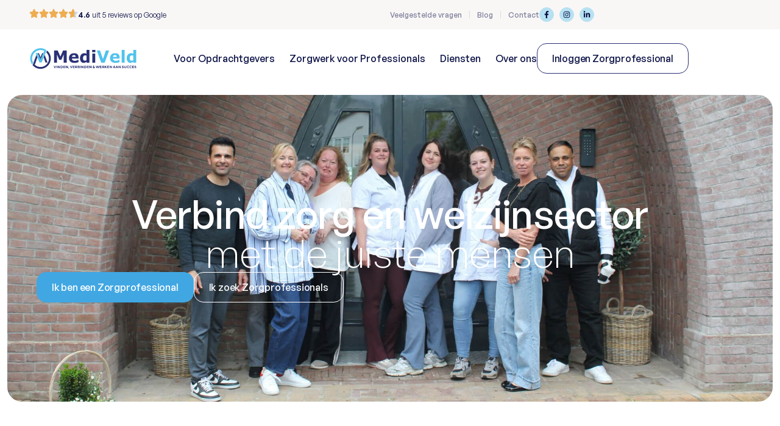

--- FILE ---
content_type: text/html; charset=UTF-8
request_url: https://mediveld.nl/
body_size: 41767
content:
<!doctype html>
<html lang="nl-NL" prefix="og: https://ogp.me/ns#">
<head>
	<meta charset="UTF-8">
	<meta name="viewport" content="width=device-width, initial-scale=1">
	<link rel="profile" href="https://gmpg.org/xfn/11">
	<script data-mp=true data-cfasync=false>window.MOTIONPAGE_FRONT={version:"2.2.2"}</script><style>body{visibility:hidden;}</style>
<script data-mp=true data-cfasync=false>document.addEventListener("DOMContentLoaded",()=>(document.body.style.visibility="inherit"));</script>
<noscript><style>body{visibility:inherit;}</style></noscript>
<!-- Search Engine Optimization door Rank Math - https://rankmath.com/ -->
<title>Home - MediVeld</title>
<meta name="description" content="Bij MediVeld werken alleen echte Zorgtoppers. Zorgprofessionals met ruime ervaring in de VVT, het ziekenhuis en de gehandicaptenzorg. Onze mensen combineren"/>
<meta name="robots" content="index, follow, max-snippet:-1, max-video-preview:-1, max-image-preview:large"/>
<link rel="canonical" href="https://mediveld.nl/" />
<meta property="og:locale" content="nl_NL" />
<meta property="og:type" content="website" />
<meta property="og:title" content="Home - MediVeld" />
<meta property="og:description" content="Bij MediVeld werken alleen echte Zorgtoppers. Zorgprofessionals met ruime ervaring in de VVT, het ziekenhuis en de gehandicaptenzorg. Onze mensen combineren" />
<meta property="og:url" content="https://mediveld.nl/" />
<meta property="og:site_name" content="MediVeld" />
<meta property="og:updated_time" content="2025-07-10T22:16:08+00:00" />
<meta property="og:image" content="https://mediveld.nl/wp-content/uploads/2025/07/mediveld-mockup-01.jpg" />
<meta property="og:image:secure_url" content="https://mediveld.nl/wp-content/uploads/2025/07/mediveld-mockup-01.jpg" />
<meta property="og:image:width" content="1920" />
<meta property="og:image:height" content="1329" />
<meta property="og:image:alt" content="Home" />
<meta property="og:image:type" content="image/jpeg" />
<meta property="article:published_time" content="2025-05-18T21:58:52+00:00" />
<meta property="article:modified_time" content="2025-07-10T22:16:08+00:00" />
<meta name="twitter:card" content="summary_large_image" />
<meta name="twitter:title" content="Home - MediVeld" />
<meta name="twitter:description" content="Bij MediVeld werken alleen echte Zorgtoppers. Zorgprofessionals met ruime ervaring in de VVT, het ziekenhuis en de gehandicaptenzorg. Onze mensen combineren" />
<meta name="twitter:image" content="https://mediveld.nl/wp-content/uploads/2025/07/mediveld-mockup-01.jpg" />
<meta name="twitter:label1" content="Geschreven door" />
<meta name="twitter:data1" content="Pascal van Soest" />
<meta name="twitter:label2" content="Tijd om te lezen" />
<meta name="twitter:data2" content="3 minuten" />
<script type="application/ld+json" class="rank-math-schema">{"@context":"https://schema.org","@graph":[{"@type":["Person","Organization"],"@id":"https://mediveld.nl/#person","name":"MediVeld","logo":{"@type":"ImageObject","@id":"https://mediveld.nl/#logo","url":"https://mediveld.nl/wp-content/uploads/2025/05/mediveld-logo.svg","contentUrl":"https://mediveld.nl/wp-content/uploads/2025/05/mediveld-logo.svg","caption":"MediVeld","inLanguage":"nl-NL"},"image":{"@type":"ImageObject","@id":"https://mediveld.nl/#logo","url":"https://mediveld.nl/wp-content/uploads/2025/05/mediveld-logo.svg","contentUrl":"https://mediveld.nl/wp-content/uploads/2025/05/mediveld-logo.svg","caption":"MediVeld","inLanguage":"nl-NL"}},{"@type":"WebSite","@id":"https://mediveld.nl/#website","url":"https://mediveld.nl","name":"MediVeld","publisher":{"@id":"https://mediveld.nl/#person"},"inLanguage":"nl-NL","potentialAction":{"@type":"SearchAction","target":"https://mediveld.nl/?s={search_term_string}","query-input":"required name=search_term_string"}},{"@type":"ImageObject","@id":"https://mediveld.nl/wp-content/uploads/2025/07/mediveld-mockup-01.jpg","url":"https://mediveld.nl/wp-content/uploads/2025/07/mediveld-mockup-01.jpg","width":"1920","height":"1329","inLanguage":"nl-NL"},{"@type":"WebPage","@id":"https://mediveld.nl/#webpage","url":"https://mediveld.nl/","name":"Home - MediVeld","datePublished":"2025-05-18T21:58:52+00:00","dateModified":"2025-07-10T22:16:08+00:00","about":{"@id":"https://mediveld.nl/#person"},"isPartOf":{"@id":"https://mediveld.nl/#website"},"primaryImageOfPage":{"@id":"https://mediveld.nl/wp-content/uploads/2025/07/mediveld-mockup-01.jpg"},"inLanguage":"nl-NL"},{"@type":"Person","@id":"https://mediveld.nl/author/pascalvansoest/","name":"Pascal van Soest","url":"https://mediveld.nl/author/pascalvansoest/","image":{"@type":"ImageObject","@id":"https://secure.gravatar.com/avatar/047a67826c9a599aa835ec65b282db1f359712c0c8c933889465c52633243c2b?s=96&amp;d=mm&amp;r=g","url":"https://secure.gravatar.com/avatar/047a67826c9a599aa835ec65b282db1f359712c0c8c933889465c52633243c2b?s=96&amp;d=mm&amp;r=g","caption":"Pascal van Soest","inLanguage":"nl-NL"}},{"@type":"Article","headline":"Home - MediVeld","datePublished":"2025-05-18T21:58:52+00:00","dateModified":"2025-07-10T22:16:08+00:00","author":{"@id":"https://mediveld.nl/author/pascalvansoest/","name":"Pascal van Soest"},"publisher":{"@id":"https://mediveld.nl/#person"},"description":"Bij MediVeld werken alleen echte Zorgtoppers. Zorgprofessionals met ruime ervaring in de VVT, het ziekenhuis en de gehandicaptenzorg. Onze mensen combineren","name":"Home - MediVeld","@id":"https://mediveld.nl/#richSnippet","isPartOf":{"@id":"https://mediveld.nl/#webpage"},"image":{"@id":"https://mediveld.nl/wp-content/uploads/2025/07/mediveld-mockup-01.jpg"},"inLanguage":"nl-NL","mainEntityOfPage":{"@id":"https://mediveld.nl/#webpage"}}]}</script>
<!-- /Rank Math WordPress SEO plugin -->

<link rel="alternate" type="application/rss+xml" title="MediVeld &raquo; feed" href="https://mediveld.nl/feed/" />
<link rel="alternate" type="application/rss+xml" title="MediVeld &raquo; reacties feed" href="https://mediveld.nl/comments/feed/" />
<link rel="alternate" title="oEmbed (JSON)" type="application/json+oembed" href="https://mediveld.nl/wp-json/oembed/1.0/embed?url=https%3A%2F%2Fmediveld.nl%2F" />
<link rel="alternate" title="oEmbed (XML)" type="text/xml+oembed" href="https://mediveld.nl/wp-json/oembed/1.0/embed?url=https%3A%2F%2Fmediveld.nl%2F&#038;format=xml" />
<style id='wp-img-auto-sizes-contain-inline-css'>
img:is([sizes=auto i],[sizes^="auto," i]){contain-intrinsic-size:3000px 1500px}
/*# sourceURL=wp-img-auto-sizes-contain-inline-css */
</style>
<link rel='stylesheet' id='hello-elementor-theme-style-css' href='https://mediveld.nl/wp-content/themes/hello-elementor/assets/css/theme.css?ver=3.4.4' media='all' />
<link rel='stylesheet' id='jet-menu-hello-css' href='https://mediveld.nl/wp-content/plugins/jet-menu/integration/themes/hello-elementor/assets/css/style.css?ver=2.4.11.2' media='all' />
<style id='wp-emoji-styles-inline-css'>

	img.wp-smiley, img.emoji {
		display: inline !important;
		border: none !important;
		box-shadow: none !important;
		height: 1em !important;
		width: 1em !important;
		margin: 0 0.07em !important;
		vertical-align: -0.1em !important;
		background: none !important;
		padding: 0 !important;
	}
/*# sourceURL=wp-emoji-styles-inline-css */
</style>
<link rel='stylesheet' id='jet-engine-frontend-css' href='https://mediveld.nl/wp-content/plugins/jet-engine/assets/css/frontend.css?ver=3.7.1.1' media='all' />
<link rel='stylesheet' id='font-awesome-css' href='https://mediveld.nl/wp-content/plugins/elementor/assets/lib/font-awesome/css/font-awesome.min.css?ver=4.7.0' media='all' />
<link rel='stylesheet' id='hello-elementor-css' href='https://mediveld.nl/wp-content/themes/hello-elementor/assets/css/reset.css?ver=3.4.4' media='all' />
<link rel='stylesheet' id='hello-elementor-header-footer-css' href='https://mediveld.nl/wp-content/themes/hello-elementor/assets/css/header-footer.css?ver=3.4.4' media='all' />
<link rel='stylesheet' id='elementor-frontend-css' href='https://mediveld.nl/wp-content/plugins/elementor/assets/css/frontend.min.css?ver=3.28.4' media='all' />
<link rel='stylesheet' id='elementor-post-8-css' href='https://mediveld.nl/wp-content/uploads/elementor/css/post-8.css?ver=1769633984' media='all' />
<link rel='stylesheet' id='jet-menu-public-styles-css' href='https://mediveld.nl/wp-content/plugins/jet-menu/assets/public/css/public.css?ver=2.4.11.2' media='all' />
<link rel='stylesheet' id='widget-rating-css' href='https://mediveld.nl/wp-content/plugins/elementor/assets/css/widget-rating.min.css?ver=3.28.4' media='all' />
<link rel='stylesheet' id='widget-icon-list-css' href='https://mediveld.nl/wp-content/plugins/elementor/assets/css/widget-icon-list.min.css?ver=3.28.4' media='all' />
<link rel='stylesheet' id='widget-nav-menu-css' href='https://mediveld.nl/wp-content/plugins/elementor-pro/assets/css/widget-nav-menu.min.css?ver=3.28.4' media='all' />
<link rel='stylesheet' id='widget-social-icons-css' href='https://mediveld.nl/wp-content/plugins/elementor/assets/css/widget-social-icons.min.css?ver=3.28.4' media='all' />
<link rel='stylesheet' id='e-apple-webkit-css' href='https://mediveld.nl/wp-content/plugins/elementor/assets/css/conditionals/apple-webkit.min.css?ver=3.28.4' media='all' />
<link rel='stylesheet' id='widget-image-css' href='https://mediveld.nl/wp-content/plugins/elementor/assets/css/widget-image.min.css?ver=3.28.4' media='all' />
<link rel='stylesheet' id='e-sticky-css' href='https://mediveld.nl/wp-content/plugins/elementor-pro/assets/css/modules/sticky.min.css?ver=3.28.4' media='all' />
<link rel='stylesheet' id='widget-heading-css' href='https://mediveld.nl/wp-content/plugins/elementor/assets/css/widget-heading.min.css?ver=3.28.4' media='all' />
<link rel='stylesheet' id='widget-spacer-css' href='https://mediveld.nl/wp-content/plugins/elementor/assets/css/widget-spacer.min.css?ver=3.28.4' media='all' />
<link rel='stylesheet' id='jet-tabs-frontend-css' href='https://mediveld.nl/wp-content/plugins/jet-tabs/assets/css/jet-tabs-frontend.css?ver=2.2.9.1' media='all' />
<link rel='stylesheet' id='widget-loop-common-css' href='https://mediveld.nl/wp-content/plugins/elementor-pro/assets/css/widget-loop-common.min.css?ver=3.28.4' media='all' />
<link rel='stylesheet' id='widget-loop-grid-css' href='https://mediveld.nl/wp-content/plugins/elementor-pro/assets/css/widget-loop-grid.min.css?ver=3.28.4' media='all' />
<link rel='stylesheet' id='swiper-css' href='https://mediveld.nl/wp-content/plugins/elementor/assets/lib/swiper/v8/css/swiper.min.css?ver=8.4.5' media='all' />
<link rel='stylesheet' id='e-swiper-css' href='https://mediveld.nl/wp-content/plugins/elementor/assets/css/conditionals/e-swiper.min.css?ver=3.28.4' media='all' />
<link rel='stylesheet' id='widget-loop-carousel-css' href='https://mediveld.nl/wp-content/plugins/elementor-pro/assets/css/widget-loop-carousel.min.css?ver=3.28.4' media='all' />
<link rel='stylesheet' id='widget-nested-accordion-css' href='https://mediveld.nl/wp-content/plugins/elementor/assets/css/widget-nested-accordion.min.css?ver=3.28.4' media='all' />
<link rel='stylesheet' id='elementor-post-30-css' href='https://mediveld.nl/wp-content/uploads/elementor/css/post-30.css?ver=1769633985' media='all' />
<link rel='stylesheet' id='elementor-post-103-css' href='https://mediveld.nl/wp-content/uploads/elementor/css/post-103.css?ver=1769633985' media='all' />
<link rel='stylesheet' id='elementor-post-842-css' href='https://mediveld.nl/wp-content/uploads/elementor/css/post-842.css?ver=1769633985' media='all' />
<link rel='stylesheet' id='hello-elementor-child-style-css' href='https://mediveld.nl/wp-content/themes/hello-theme-child-master/style.css?ver=1.0.0' media='all' />
<script src="https://mediveld.nl/wp-includes/js/jquery/jquery.min.js?ver=3.7.1" id="jquery-core-js"></script>
<script src="https://mediveld.nl/wp-includes/js/jquery/jquery-migrate.min.js?ver=3.4.1" id="jquery-migrate-js"></script>
<link rel="https://api.w.org/" href="https://mediveld.nl/wp-json/" /><link rel="alternate" title="JSON" type="application/json" href="https://mediveld.nl/wp-json/wp/v2/pages/30" /><link rel="EditURI" type="application/rsd+xml" title="RSD" href="https://mediveld.nl/xmlrpc.php?rsd" />
<meta name="generator" content="WordPress 6.9" />
<link rel='shortlink' href='https://mediveld.nl/' />

        <script type="text/javascript">
        document.addEventListener('DOMContentLoaded', function() {
            const medewerkerInfo = document.querySelectorAll('.small-medewerker-info');
            
            medewerkerInfo.forEach(function(info) {
                info.addEventListener('click', function(event) {
                    // Get the pop-up container
                    const popUp = this.querySelector('.pop-up-container');
                    
                    // Toggle the active state
                    if (popUp.classList.contains('active')) {
                        popUp.classList.remove('active');
                        setTimeout(() => popUp.style.display = 'none', 400); // Wait for animation to finish before hiding
                    } else {
                        // Close any other open pop-ups
                        document.querySelectorAll('.pop-up-container.active').forEach(function(openPopUp) {
                            openPopUp.classList.remove('active');
                            setTimeout(() => openPopUp.style.display = 'none', 400); // Hide after animation
                        });
                        popUp.style.display = 'block'; // Display first to allow transition
                        setTimeout(() => popUp.classList.add('active'), 10); // Slight delay to trigger animation
                    }
                });

                // Optional: Close the pop-up when clicking outside
                document.addEventListener('click', function(event) {
                    if (!info.contains(event.target)) {
                        const popUp = info.querySelector('.pop-up-container');
                        if (popUp.classList.contains('active')) {
                            popUp.classList.remove('active');
                            setTimeout(() => popUp.style.display = 'none', 400); // Wait for animation to finish before hiding
                        }
                    }
                });
            });
        });
    </script>
    <meta name="generator" content="Elementor 3.28.4; features: e_font_icon_svg, additional_custom_breakpoints, e_local_google_fonts, e_element_cache; settings: css_print_method-external, google_font-enabled, font_display-swap">
<!-- Google Tag Manager -->
<script>(function(w,d,s,l,i){w[l]=w[l]||[];w[l].push({'gtm.start':
new Date().getTime(),event:'gtm.js'});var f=d.getElementsByTagName(s)[0],
j=d.createElement(s),dl=l!='dataLayer'?'&l='+l:'';j.async=true;j.src=
'https://www.googletagmanager.com/gtm.js?id='+i+dl;f.parentNode.insertBefore(j,f);
})(window,document,'script','dataLayer','GTM-5HBXNKNH');</script>
<!-- End Google Tag Manager -->
			<style>
				.e-con.e-parent:nth-of-type(n+4):not(.e-lazyloaded):not(.e-no-lazyload),
				.e-con.e-parent:nth-of-type(n+4):not(.e-lazyloaded):not(.e-no-lazyload) * {
					background-image: none !important;
				}
				@media screen and (max-height: 1024px) {
					.e-con.e-parent:nth-of-type(n+3):not(.e-lazyloaded):not(.e-no-lazyload),
					.e-con.e-parent:nth-of-type(n+3):not(.e-lazyloaded):not(.e-no-lazyload) * {
						background-image: none !important;
					}
				}
				@media screen and (max-height: 640px) {
					.e-con.e-parent:nth-of-type(n+2):not(.e-lazyloaded):not(.e-no-lazyload),
					.e-con.e-parent:nth-of-type(n+2):not(.e-lazyloaded):not(.e-no-lazyload) * {
						background-image: none !important;
					}
				}
			</style>
			<link rel="icon" href="https://mediveld.nl/wp-content/uploads/2025/05/cropped-mediveld-favicon-32x32.png" sizes="32x32" />
<link rel="icon" href="https://mediveld.nl/wp-content/uploads/2025/05/cropped-mediveld-favicon-192x192.png" sizes="192x192" />
<link rel="apple-touch-icon" href="https://mediveld.nl/wp-content/uploads/2025/05/cropped-mediveld-favicon-180x180.png" />
<meta name="msapplication-TileImage" content="https://mediveld.nl/wp-content/uploads/2025/05/cropped-mediveld-favicon-270x270.png" />
<style id='global-styles-inline-css'>
:root{--wp--preset--aspect-ratio--square: 1;--wp--preset--aspect-ratio--4-3: 4/3;--wp--preset--aspect-ratio--3-4: 3/4;--wp--preset--aspect-ratio--3-2: 3/2;--wp--preset--aspect-ratio--2-3: 2/3;--wp--preset--aspect-ratio--16-9: 16/9;--wp--preset--aspect-ratio--9-16: 9/16;--wp--preset--color--black: #000000;--wp--preset--color--cyan-bluish-gray: #abb8c3;--wp--preset--color--white: #ffffff;--wp--preset--color--pale-pink: #f78da7;--wp--preset--color--vivid-red: #cf2e2e;--wp--preset--color--luminous-vivid-orange: #ff6900;--wp--preset--color--luminous-vivid-amber: #fcb900;--wp--preset--color--light-green-cyan: #7bdcb5;--wp--preset--color--vivid-green-cyan: #00d084;--wp--preset--color--pale-cyan-blue: #8ed1fc;--wp--preset--color--vivid-cyan-blue: #0693e3;--wp--preset--color--vivid-purple: #9b51e0;--wp--preset--gradient--vivid-cyan-blue-to-vivid-purple: linear-gradient(135deg,rgb(6,147,227) 0%,rgb(155,81,224) 100%);--wp--preset--gradient--light-green-cyan-to-vivid-green-cyan: linear-gradient(135deg,rgb(122,220,180) 0%,rgb(0,208,130) 100%);--wp--preset--gradient--luminous-vivid-amber-to-luminous-vivid-orange: linear-gradient(135deg,rgb(252,185,0) 0%,rgb(255,105,0) 100%);--wp--preset--gradient--luminous-vivid-orange-to-vivid-red: linear-gradient(135deg,rgb(255,105,0) 0%,rgb(207,46,46) 100%);--wp--preset--gradient--very-light-gray-to-cyan-bluish-gray: linear-gradient(135deg,rgb(238,238,238) 0%,rgb(169,184,195) 100%);--wp--preset--gradient--cool-to-warm-spectrum: linear-gradient(135deg,rgb(74,234,220) 0%,rgb(151,120,209) 20%,rgb(207,42,186) 40%,rgb(238,44,130) 60%,rgb(251,105,98) 80%,rgb(254,248,76) 100%);--wp--preset--gradient--blush-light-purple: linear-gradient(135deg,rgb(255,206,236) 0%,rgb(152,150,240) 100%);--wp--preset--gradient--blush-bordeaux: linear-gradient(135deg,rgb(254,205,165) 0%,rgb(254,45,45) 50%,rgb(107,0,62) 100%);--wp--preset--gradient--luminous-dusk: linear-gradient(135deg,rgb(255,203,112) 0%,rgb(199,81,192) 50%,rgb(65,88,208) 100%);--wp--preset--gradient--pale-ocean: linear-gradient(135deg,rgb(255,245,203) 0%,rgb(182,227,212) 50%,rgb(51,167,181) 100%);--wp--preset--gradient--electric-grass: linear-gradient(135deg,rgb(202,248,128) 0%,rgb(113,206,126) 100%);--wp--preset--gradient--midnight: linear-gradient(135deg,rgb(2,3,129) 0%,rgb(40,116,252) 100%);--wp--preset--font-size--small: 13px;--wp--preset--font-size--medium: 20px;--wp--preset--font-size--large: 36px;--wp--preset--font-size--x-large: 42px;--wp--preset--spacing--20: 0.44rem;--wp--preset--spacing--30: 0.67rem;--wp--preset--spacing--40: 1rem;--wp--preset--spacing--50: 1.5rem;--wp--preset--spacing--60: 2.25rem;--wp--preset--spacing--70: 3.38rem;--wp--preset--spacing--80: 5.06rem;--wp--preset--shadow--natural: 6px 6px 9px rgba(0, 0, 0, 0.2);--wp--preset--shadow--deep: 12px 12px 50px rgba(0, 0, 0, 0.4);--wp--preset--shadow--sharp: 6px 6px 0px rgba(0, 0, 0, 0.2);--wp--preset--shadow--outlined: 6px 6px 0px -3px rgb(255, 255, 255), 6px 6px rgb(0, 0, 0);--wp--preset--shadow--crisp: 6px 6px 0px rgb(0, 0, 0);}:root { --wp--style--global--content-size: 800px;--wp--style--global--wide-size: 1200px; }:where(body) { margin: 0; }.wp-site-blocks > .alignleft { float: left; margin-right: 2em; }.wp-site-blocks > .alignright { float: right; margin-left: 2em; }.wp-site-blocks > .aligncenter { justify-content: center; margin-left: auto; margin-right: auto; }:where(.wp-site-blocks) > * { margin-block-start: 24px; margin-block-end: 0; }:where(.wp-site-blocks) > :first-child { margin-block-start: 0; }:where(.wp-site-blocks) > :last-child { margin-block-end: 0; }:root { --wp--style--block-gap: 24px; }:root :where(.is-layout-flow) > :first-child{margin-block-start: 0;}:root :where(.is-layout-flow) > :last-child{margin-block-end: 0;}:root :where(.is-layout-flow) > *{margin-block-start: 24px;margin-block-end: 0;}:root :where(.is-layout-constrained) > :first-child{margin-block-start: 0;}:root :where(.is-layout-constrained) > :last-child{margin-block-end: 0;}:root :where(.is-layout-constrained) > *{margin-block-start: 24px;margin-block-end: 0;}:root :where(.is-layout-flex){gap: 24px;}:root :where(.is-layout-grid){gap: 24px;}.is-layout-flow > .alignleft{float: left;margin-inline-start: 0;margin-inline-end: 2em;}.is-layout-flow > .alignright{float: right;margin-inline-start: 2em;margin-inline-end: 0;}.is-layout-flow > .aligncenter{margin-left: auto !important;margin-right: auto !important;}.is-layout-constrained > .alignleft{float: left;margin-inline-start: 0;margin-inline-end: 2em;}.is-layout-constrained > .alignright{float: right;margin-inline-start: 2em;margin-inline-end: 0;}.is-layout-constrained > .aligncenter{margin-left: auto !important;margin-right: auto !important;}.is-layout-constrained > :where(:not(.alignleft):not(.alignright):not(.alignfull)){max-width: var(--wp--style--global--content-size);margin-left: auto !important;margin-right: auto !important;}.is-layout-constrained > .alignwide{max-width: var(--wp--style--global--wide-size);}body .is-layout-flex{display: flex;}.is-layout-flex{flex-wrap: wrap;align-items: center;}.is-layout-flex > :is(*, div){margin: 0;}body .is-layout-grid{display: grid;}.is-layout-grid > :is(*, div){margin: 0;}body{padding-top: 0px;padding-right: 0px;padding-bottom: 0px;padding-left: 0px;}a:where(:not(.wp-element-button)){text-decoration: underline;}:root :where(.wp-element-button, .wp-block-button__link){background-color: #32373c;border-width: 0;color: #fff;font-family: inherit;font-size: inherit;font-style: inherit;font-weight: inherit;letter-spacing: inherit;line-height: inherit;padding-top: calc(0.667em + 2px);padding-right: calc(1.333em + 2px);padding-bottom: calc(0.667em + 2px);padding-left: calc(1.333em + 2px);text-decoration: none;text-transform: inherit;}.has-black-color{color: var(--wp--preset--color--black) !important;}.has-cyan-bluish-gray-color{color: var(--wp--preset--color--cyan-bluish-gray) !important;}.has-white-color{color: var(--wp--preset--color--white) !important;}.has-pale-pink-color{color: var(--wp--preset--color--pale-pink) !important;}.has-vivid-red-color{color: var(--wp--preset--color--vivid-red) !important;}.has-luminous-vivid-orange-color{color: var(--wp--preset--color--luminous-vivid-orange) !important;}.has-luminous-vivid-amber-color{color: var(--wp--preset--color--luminous-vivid-amber) !important;}.has-light-green-cyan-color{color: var(--wp--preset--color--light-green-cyan) !important;}.has-vivid-green-cyan-color{color: var(--wp--preset--color--vivid-green-cyan) !important;}.has-pale-cyan-blue-color{color: var(--wp--preset--color--pale-cyan-blue) !important;}.has-vivid-cyan-blue-color{color: var(--wp--preset--color--vivid-cyan-blue) !important;}.has-vivid-purple-color{color: var(--wp--preset--color--vivid-purple) !important;}.has-black-background-color{background-color: var(--wp--preset--color--black) !important;}.has-cyan-bluish-gray-background-color{background-color: var(--wp--preset--color--cyan-bluish-gray) !important;}.has-white-background-color{background-color: var(--wp--preset--color--white) !important;}.has-pale-pink-background-color{background-color: var(--wp--preset--color--pale-pink) !important;}.has-vivid-red-background-color{background-color: var(--wp--preset--color--vivid-red) !important;}.has-luminous-vivid-orange-background-color{background-color: var(--wp--preset--color--luminous-vivid-orange) !important;}.has-luminous-vivid-amber-background-color{background-color: var(--wp--preset--color--luminous-vivid-amber) !important;}.has-light-green-cyan-background-color{background-color: var(--wp--preset--color--light-green-cyan) !important;}.has-vivid-green-cyan-background-color{background-color: var(--wp--preset--color--vivid-green-cyan) !important;}.has-pale-cyan-blue-background-color{background-color: var(--wp--preset--color--pale-cyan-blue) !important;}.has-vivid-cyan-blue-background-color{background-color: var(--wp--preset--color--vivid-cyan-blue) !important;}.has-vivid-purple-background-color{background-color: var(--wp--preset--color--vivid-purple) !important;}.has-black-border-color{border-color: var(--wp--preset--color--black) !important;}.has-cyan-bluish-gray-border-color{border-color: var(--wp--preset--color--cyan-bluish-gray) !important;}.has-white-border-color{border-color: var(--wp--preset--color--white) !important;}.has-pale-pink-border-color{border-color: var(--wp--preset--color--pale-pink) !important;}.has-vivid-red-border-color{border-color: var(--wp--preset--color--vivid-red) !important;}.has-luminous-vivid-orange-border-color{border-color: var(--wp--preset--color--luminous-vivid-orange) !important;}.has-luminous-vivid-amber-border-color{border-color: var(--wp--preset--color--luminous-vivid-amber) !important;}.has-light-green-cyan-border-color{border-color: var(--wp--preset--color--light-green-cyan) !important;}.has-vivid-green-cyan-border-color{border-color: var(--wp--preset--color--vivid-green-cyan) !important;}.has-pale-cyan-blue-border-color{border-color: var(--wp--preset--color--pale-cyan-blue) !important;}.has-vivid-cyan-blue-border-color{border-color: var(--wp--preset--color--vivid-cyan-blue) !important;}.has-vivid-purple-border-color{border-color: var(--wp--preset--color--vivid-purple) !important;}.has-vivid-cyan-blue-to-vivid-purple-gradient-background{background: var(--wp--preset--gradient--vivid-cyan-blue-to-vivid-purple) !important;}.has-light-green-cyan-to-vivid-green-cyan-gradient-background{background: var(--wp--preset--gradient--light-green-cyan-to-vivid-green-cyan) !important;}.has-luminous-vivid-amber-to-luminous-vivid-orange-gradient-background{background: var(--wp--preset--gradient--luminous-vivid-amber-to-luminous-vivid-orange) !important;}.has-luminous-vivid-orange-to-vivid-red-gradient-background{background: var(--wp--preset--gradient--luminous-vivid-orange-to-vivid-red) !important;}.has-very-light-gray-to-cyan-bluish-gray-gradient-background{background: var(--wp--preset--gradient--very-light-gray-to-cyan-bluish-gray) !important;}.has-cool-to-warm-spectrum-gradient-background{background: var(--wp--preset--gradient--cool-to-warm-spectrum) !important;}.has-blush-light-purple-gradient-background{background: var(--wp--preset--gradient--blush-light-purple) !important;}.has-blush-bordeaux-gradient-background{background: var(--wp--preset--gradient--blush-bordeaux) !important;}.has-luminous-dusk-gradient-background{background: var(--wp--preset--gradient--luminous-dusk) !important;}.has-pale-ocean-gradient-background{background: var(--wp--preset--gradient--pale-ocean) !important;}.has-electric-grass-gradient-background{background: var(--wp--preset--gradient--electric-grass) !important;}.has-midnight-gradient-background{background: var(--wp--preset--gradient--midnight) !important;}.has-small-font-size{font-size: var(--wp--preset--font-size--small) !important;}.has-medium-font-size{font-size: var(--wp--preset--font-size--medium) !important;}.has-large-font-size{font-size: var(--wp--preset--font-size--large) !important;}.has-x-large-font-size{font-size: var(--wp--preset--font-size--x-large) !important;}
/*# sourceURL=global-styles-inline-css */
</style>
<link rel='stylesheet' id='elementor-post-1267-css' href='https://mediveld.nl/wp-content/uploads/elementor/css/post-1267.css?ver=1769633986' media='all' />
<link rel='stylesheet' id='widget-image-carousel-css' href='https://mediveld.nl/wp-content/plugins/elementor/assets/css/widget-image-carousel.min.css?ver=3.28.4' media='all' />
<link rel='stylesheet' id='elementor-post-1409-css' href='https://mediveld.nl/wp-content/uploads/elementor/css/post-1409.css?ver=1769633986' media='all' />
<link rel='stylesheet' id='elementor-post-440-css' href='https://mediveld.nl/wp-content/uploads/elementor/css/post-440.css?ver=1769633986' media='all' />
<link rel='stylesheet' id='widget-post-info-css' href='https://mediveld.nl/wp-content/plugins/elementor-pro/assets/css/widget-post-info.min.css?ver=3.28.4' media='all' />
<link rel='stylesheet' id='elementor-post-626-css' href='https://mediveld.nl/wp-content/uploads/elementor/css/post-626.css?ver=1769633986' media='all' />
<link rel='stylesheet' id='elementor-post-869-css' href='https://mediveld.nl/wp-content/uploads/elementor/css/post-869.css?ver=1769633986' media='all' />
<link rel='stylesheet' id='e-animation-fadeIn-css' href='https://mediveld.nl/wp-content/plugins/elementor/assets/lib/animations/styles/fadeIn.min.css?ver=3.28.4' media='all' />
<link rel='stylesheet' id='e-popup-css' href='https://mediveld.nl/wp-content/plugins/elementor-pro/assets/css/conditionals/popup.min.css?ver=3.28.4' media='all' />
<link rel='stylesheet' id='jet-elements-css' href='https://mediveld.nl/wp-content/plugins/jet-elements/assets/css/jet-elements.css?ver=2.7.8' media='all' />
</head>
<body class="home wp-singular page-template page-template-elementor_header_footer page page-id-30 wp-custom-logo wp-embed-responsive wp-theme-hello-elementor wp-child-theme-hello-theme-child-master hello-elementor-default jet-mega-menu-location elementor-default elementor-template-full-width elementor-kit-8 elementor-page elementor-page-30">

<!-- Google Tag Manager (noscript) -->
<noscript><iframe src="https://www.googletagmanager.com/ns.html?id=GTM-5HBXNKNH"
height="0" width="0" style="display:none;visibility:hidden"></iframe></noscript>
<!-- End Google Tag Manager (noscript) -->

<a class="skip-link screen-reader-text" href="#content">Ga naar de inhoud</a>

		<div data-elementor-type="header" data-elementor-id="103" class="elementor elementor-103 elementor-location-header" data-elementor-post-type="elementor_library">
			<div class="elementor-element elementor-element-8a4d084 e-flex e-con-boxed e-con e-parent" data-id="8a4d084" data-element_type="container" data-settings="{&quot;background_background&quot;:&quot;classic&quot;,&quot;jet_parallax_layout_list&quot;:[]}">
					<div class="e-con-inner">
		<div class="elementor-element elementor-element-5e90e40 e-con-full e-flex e-con e-child" data-id="5e90e40" data-element_type="container" data-settings="{&quot;jet_parallax_layout_list&quot;:[]}">
				<div class="elementor-element elementor-element-0717297 elementor-widget__width-auto elementor-widget elementor-widget-rating" data-id="0717297" data-element_type="widget" data-widget_type="rating.default">
				<div class="elementor-widget-container">
							<div class="e-rating" itemtype="https://schema.org/Rating" itemscope="" itemprop="reviewRating">
			<meta itemprop="worstRating" content="0">
			<meta itemprop="bestRating" content="5">
			<div class="e-rating-wrapper" itemprop="ratingValue" content="4.6" role="img" aria-label="Waardering 4.6 van 5">
							<div class="e-icon">
				<div class="e-icon-wrapper e-icon-marked">
					<svg aria-hidden="true" class="e-font-icon-svg e-eicon-star" viewBox="0 0 1000 1000" xmlns="http://www.w3.org/2000/svg"><path d="M450 75L338 312 88 350C46 354 25 417 58 450L238 633 196 896C188 942 238 975 275 954L500 837 725 954C767 975 813 942 804 896L763 633 942 450C975 417 954 358 913 350L663 312 550 75C529 33 471 33 450 75Z"></path></svg>				</div>
				<div class="e-icon-wrapper e-icon-unmarked">
					<svg aria-hidden="true" class="e-font-icon-svg e-eicon-star" viewBox="0 0 1000 1000" xmlns="http://www.w3.org/2000/svg"><path d="M450 75L338 312 88 350C46 354 25 417 58 450L238 633 196 896C188 942 238 975 275 954L500 837 725 954C767 975 813 942 804 896L763 633 942 450C975 417 954 358 913 350L663 312 550 75C529 33 471 33 450 75Z"></path></svg>				</div>
			</div>
						<div class="e-icon">
				<div class="e-icon-wrapper e-icon-marked">
					<svg aria-hidden="true" class="e-font-icon-svg e-eicon-star" viewBox="0 0 1000 1000" xmlns="http://www.w3.org/2000/svg"><path d="M450 75L338 312 88 350C46 354 25 417 58 450L238 633 196 896C188 942 238 975 275 954L500 837 725 954C767 975 813 942 804 896L763 633 942 450C975 417 954 358 913 350L663 312 550 75C529 33 471 33 450 75Z"></path></svg>				</div>
				<div class="e-icon-wrapper e-icon-unmarked">
					<svg aria-hidden="true" class="e-font-icon-svg e-eicon-star" viewBox="0 0 1000 1000" xmlns="http://www.w3.org/2000/svg"><path d="M450 75L338 312 88 350C46 354 25 417 58 450L238 633 196 896C188 942 238 975 275 954L500 837 725 954C767 975 813 942 804 896L763 633 942 450C975 417 954 358 913 350L663 312 550 75C529 33 471 33 450 75Z"></path></svg>				</div>
			</div>
						<div class="e-icon">
				<div class="e-icon-wrapper e-icon-marked">
					<svg aria-hidden="true" class="e-font-icon-svg e-eicon-star" viewBox="0 0 1000 1000" xmlns="http://www.w3.org/2000/svg"><path d="M450 75L338 312 88 350C46 354 25 417 58 450L238 633 196 896C188 942 238 975 275 954L500 837 725 954C767 975 813 942 804 896L763 633 942 450C975 417 954 358 913 350L663 312 550 75C529 33 471 33 450 75Z"></path></svg>				</div>
				<div class="e-icon-wrapper e-icon-unmarked">
					<svg aria-hidden="true" class="e-font-icon-svg e-eicon-star" viewBox="0 0 1000 1000" xmlns="http://www.w3.org/2000/svg"><path d="M450 75L338 312 88 350C46 354 25 417 58 450L238 633 196 896C188 942 238 975 275 954L500 837 725 954C767 975 813 942 804 896L763 633 942 450C975 417 954 358 913 350L663 312 550 75C529 33 471 33 450 75Z"></path></svg>				</div>
			</div>
						<div class="e-icon">
				<div class="e-icon-wrapper e-icon-marked">
					<svg aria-hidden="true" class="e-font-icon-svg e-eicon-star" viewBox="0 0 1000 1000" xmlns="http://www.w3.org/2000/svg"><path d="M450 75L338 312 88 350C46 354 25 417 58 450L238 633 196 896C188 942 238 975 275 954L500 837 725 954C767 975 813 942 804 896L763 633 942 450C975 417 954 358 913 350L663 312 550 75C529 33 471 33 450 75Z"></path></svg>				</div>
				<div class="e-icon-wrapper e-icon-unmarked">
					<svg aria-hidden="true" class="e-font-icon-svg e-eicon-star" viewBox="0 0 1000 1000" xmlns="http://www.w3.org/2000/svg"><path d="M450 75L338 312 88 350C46 354 25 417 58 450L238 633 196 896C188 942 238 975 275 954L500 837 725 954C767 975 813 942 804 896L763 633 942 450C975 417 954 358 913 350L663 312 550 75C529 33 471 33 450 75Z"></path></svg>				</div>
			</div>
						<div class="e-icon">
				<div class="e-icon-wrapper e-icon-marked" style="--e-rating-icon-marked-width: 60%;">
					<svg aria-hidden="true" class="e-font-icon-svg e-eicon-star" viewBox="0 0 1000 1000" xmlns="http://www.w3.org/2000/svg"><path d="M450 75L338 312 88 350C46 354 25 417 58 450L238 633 196 896C188 942 238 975 275 954L500 837 725 954C767 975 813 942 804 896L763 633 942 450C975 417 954 358 913 350L663 312 550 75C529 33 471 33 450 75Z"></path></svg>				</div>
				<div class="e-icon-wrapper e-icon-unmarked">
					<svg aria-hidden="true" class="e-font-icon-svg e-eicon-star" viewBox="0 0 1000 1000" xmlns="http://www.w3.org/2000/svg"><path d="M450 75L338 312 88 350C46 354 25 417 58 450L238 633 196 896C188 942 238 975 275 954L500 837 725 954C767 975 813 942 804 896L763 633 942 450C975 417 954 358 913 350L663 312 550 75C529 33 471 33 450 75Z"></path></svg>				</div>
			</div>
						</div>
		</div>
						</div>
				</div>
				<div class="elementor-element elementor-element-ab0ca09 elementor-align-left elementor-widget__width-auto elementor-icon-list--layout-traditional elementor-list-item-link-full_width elementor-widget elementor-widget-icon-list" data-id="ab0ca09" data-element_type="widget" data-widget_type="icon-list.default">
				<div class="elementor-widget-container">
							<ul class="elementor-icon-list-items">
							<li class="elementor-icon-list-item">
											<a href="https://www.google.com/search?sca_esv=d631dcfb1451b593&#038;rlz=1C5CHFA_enNL1059NL1060&#038;q=mediveld&#038;si=APYL9bs7Hg2KMLB-4tSoTdxuOx8BdRvHbByC_AuVpNyh0x2KzQkUVkB9ox97WiA8w1oSiIsYO2p7c6WHYzgJRC3TuQtzRf6HYSASK81EWhBn7kgiLY5mt84%3D&#038;uds=ABqPDvxQrs0rr6RwfjzZ4cintfBqp2ihRE6ztqcEKxBuV5wITMnOa1EvKjvdTVUhhAh2iAQy3KTAdhKahGTgvf6fjarhfuSx4dwjuEqxKG6uUGxKPnrT7a8&#038;sa=X&#038;ved=2ahUKEwjV1JfVk66NAxUY_rsIHTRCAy8Q3PALegQIGxAE&#038;biw=2560&#038;bih=1328&#038;dpr=1" target="_blank">

											<span class="elementor-icon-list-text"><strong>4.6</strong> uit 5 reviews op Google</span>
											</a>
									</li>
						</ul>
						</div>
				</div>
				</div>
		<div class="elementor-element elementor-element-fb995a5 e-con-full elementor-hidden-mobile e-flex e-con e-child" data-id="fb995a5" data-element_type="container" data-settings="{&quot;jet_parallax_layout_list&quot;:[]}">
				<div class="elementor-element elementor-element-5891813 elementor-nav-menu__align-end elementor-nav-menu--dropdown-none elementor-widget__width-auto elementor-widget elementor-widget-nav-menu" data-id="5891813" data-element_type="widget" data-settings="{&quot;layout&quot;:&quot;horizontal&quot;,&quot;submenu_icon&quot;:{&quot;value&quot;:&quot;&lt;svg class=\&quot;e-font-icon-svg e-fas-caret-down\&quot; viewBox=\&quot;0 0 320 512\&quot; xmlns=\&quot;http:\/\/www.w3.org\/2000\/svg\&quot;&gt;&lt;path d=\&quot;M31.3 192h257.3c17.8 0 26.7 21.5 14.1 34.1L174.1 354.8c-7.8 7.8-20.5 7.8-28.3 0L17.2 226.1C4.6 213.5 13.5 192 31.3 192z\&quot;&gt;&lt;\/path&gt;&lt;\/svg&gt;&quot;,&quot;library&quot;:&quot;fa-solid&quot;}}" data-widget_type="nav-menu.default">
				<div class="elementor-widget-container">
								<nav aria-label="Menu" class="elementor-nav-menu--main elementor-nav-menu__container elementor-nav-menu--layout-horizontal e--pointer-underline e--animation-fade">
				<ul id="menu-1-5891813" class="elementor-nav-menu"><li class="menu-item menu-item-type-post_type menu-item-object-page menu-item-438"><a href="https://mediveld.nl/veelgestelde-vragen/" class="elementor-item">Veelgestelde vragen</a></li>
<li class="menu-item menu-item-type-post_type menu-item-object-page menu-item-713"><a href="https://mediveld.nl/blog/" class="elementor-item">Blog</a></li>
<li class="menu-item menu-item-type-post_type menu-item-object-page menu-item-638"><a href="https://mediveld.nl/contact/" class="elementor-item">Contact</a></li>
</ul>			</nav>
						<nav class="elementor-nav-menu--dropdown elementor-nav-menu__container" aria-hidden="true">
				<ul id="menu-2-5891813" class="elementor-nav-menu"><li class="menu-item menu-item-type-post_type menu-item-object-page menu-item-438"><a href="https://mediveld.nl/veelgestelde-vragen/" class="elementor-item" tabindex="-1">Veelgestelde vragen</a></li>
<li class="menu-item menu-item-type-post_type menu-item-object-page menu-item-713"><a href="https://mediveld.nl/blog/" class="elementor-item" tabindex="-1">Blog</a></li>
<li class="menu-item menu-item-type-post_type menu-item-object-page menu-item-638"><a href="https://mediveld.nl/contact/" class="elementor-item" tabindex="-1">Contact</a></li>
</ul>			</nav>
						</div>
				</div>
				<div class="elementor-element elementor-element-0e103b8 elementor-shape-circle elementor-widget__width-auto elementor-grid-0 e-grid-align-center elementor-widget elementor-widget-social-icons" data-id="0e103b8" data-element_type="widget" data-widget_type="social-icons.default">
				<div class="elementor-widget-container">
							<div class="elementor-social-icons-wrapper elementor-grid">
							<span class="elementor-grid-item">
					<a class="elementor-icon elementor-social-icon elementor-social-icon-facebook-f elementor-repeater-item-e8b74a3" href="https://www.facebook.com/Mediveld/" target="_blank">
						<span class="elementor-screen-only">Facebook-f</span>
						<svg class="e-font-icon-svg e-fab-facebook-f" viewBox="0 0 320 512" xmlns="http://www.w3.org/2000/svg"><path d="M279.14 288l14.22-92.66h-88.91v-60.13c0-25.35 12.42-50.06 52.24-50.06h40.42V6.26S260.43 0 225.36 0c-73.22 0-121.08 44.38-121.08 124.72v70.62H22.89V288h81.39v224h100.17V288z"></path></svg>					</a>
				</span>
							<span class="elementor-grid-item">
					<a class="elementor-icon elementor-social-icon elementor-social-icon-instagram elementor-repeater-item-6cb73ee" href="https://www.instagram.com/mediveld.nl/" target="_blank">
						<span class="elementor-screen-only">Instagram</span>
						<svg class="e-font-icon-svg e-fab-instagram" viewBox="0 0 448 512" xmlns="http://www.w3.org/2000/svg"><path d="M224.1 141c-63.6 0-114.9 51.3-114.9 114.9s51.3 114.9 114.9 114.9S339 319.5 339 255.9 287.7 141 224.1 141zm0 189.6c-41.1 0-74.7-33.5-74.7-74.7s33.5-74.7 74.7-74.7 74.7 33.5 74.7 74.7-33.6 74.7-74.7 74.7zm146.4-194.3c0 14.9-12 26.8-26.8 26.8-14.9 0-26.8-12-26.8-26.8s12-26.8 26.8-26.8 26.8 12 26.8 26.8zm76.1 27.2c-1.7-35.9-9.9-67.7-36.2-93.9-26.2-26.2-58-34.4-93.9-36.2-37-2.1-147.9-2.1-184.9 0-35.8 1.7-67.6 9.9-93.9 36.1s-34.4 58-36.2 93.9c-2.1 37-2.1 147.9 0 184.9 1.7 35.9 9.9 67.7 36.2 93.9s58 34.4 93.9 36.2c37 2.1 147.9 2.1 184.9 0 35.9-1.7 67.7-9.9 93.9-36.2 26.2-26.2 34.4-58 36.2-93.9 2.1-37 2.1-147.8 0-184.8zM398.8 388c-7.8 19.6-22.9 34.7-42.6 42.6-29.5 11.7-99.5 9-132.1 9s-102.7 2.6-132.1-9c-19.6-7.8-34.7-22.9-42.6-42.6-11.7-29.5-9-99.5-9-132.1s-2.6-102.7 9-132.1c7.8-19.6 22.9-34.7 42.6-42.6 29.5-11.7 99.5-9 132.1-9s102.7-2.6 132.1 9c19.6 7.8 34.7 22.9 42.6 42.6 11.7 29.5 9 99.5 9 132.1s2.7 102.7-9 132.1z"></path></svg>					</a>
				</span>
							<span class="elementor-grid-item">
					<a class="elementor-icon elementor-social-icon elementor-social-icon-linkedin-in elementor-repeater-item-3f6c4d7" href="https://www.linkedin.com/company/mediveld" target="_blank">
						<span class="elementor-screen-only">Linkedin-in</span>
						<svg class="e-font-icon-svg e-fab-linkedin-in" viewBox="0 0 448 512" xmlns="http://www.w3.org/2000/svg"><path d="M100.28 448H7.4V148.9h92.88zM53.79 108.1C24.09 108.1 0 83.5 0 53.8a53.79 53.79 0 0 1 107.58 0c0 29.7-24.1 54.3-53.79 54.3zM447.9 448h-92.68V302.4c0-34.7-.7-79.2-48.29-79.2-48.29 0-55.69 37.7-55.69 76.7V448h-92.78V148.9h89.08v40.8h1.3c12.4-23.5 42.69-48.3 87.88-48.3 94 0 111.28 61.9 111.28 142.3V448z"></path></svg>					</a>
				</span>
					</div>
						</div>
				</div>
				</div>
					</div>
				</div>
		<div class="elementor-element elementor-element-94611ce e-flex e-con-boxed e-con e-parent" data-id="94611ce" data-element_type="container" data-settings="{&quot;sticky&quot;:&quot;top&quot;,&quot;background_background&quot;:&quot;classic&quot;,&quot;sticky_effects_offset&quot;:48,&quot;jet_parallax_layout_list&quot;:[],&quot;sticky_on&quot;:[&quot;desktop&quot;,&quot;tablet&quot;,&quot;mobile&quot;],&quot;sticky_offset&quot;:0,&quot;sticky_anchor_link_offset&quot;:0}">
					<div class="e-con-inner">
		<div class="elementor-element elementor-element-4bbf529 e-con-full e-flex e-con e-child" data-id="4bbf529" data-element_type="container" data-settings="{&quot;jet_parallax_layout_list&quot;:[]}">
				<div class="elementor-element elementor-element-0d91e6a elementor-widget__width-auto elementor-widget elementor-widget-theme-site-logo elementor-widget-image" data-id="0d91e6a" data-element_type="widget" data-widget_type="theme-site-logo.default">
				<div class="elementor-widget-container">
											<a href="https://mediveld.nl">
			<img width="178" height="37" src="https://mediveld.nl/wp-content/uploads/2025/05/mediveld-logo.svg" class="attachment-full size-full wp-image-17" alt="" />				</a>
											</div>
				</div>
				</div>
		<div class="elementor-element elementor-element-634be9b e-con-full e-flex e-con e-child" data-id="634be9b" data-element_type="container" data-settings="{&quot;jet_parallax_layout_list&quot;:[]}">
				<div class="elementor-element elementor-element-ae61b4a elementor-nav-menu__align-end elementor-widget__width-auto elementor-hidden-tablet elementor-hidden-mobile elementor-nav-menu--dropdown-tablet elementor-nav-menu__text-align-aside elementor-nav-menu--toggle elementor-nav-menu--burger elementor-widget elementor-widget-nav-menu" data-id="ae61b4a" data-element_type="widget" data-settings="{&quot;submenu_icon&quot;:{&quot;value&quot;:&quot;&lt;svg class=\&quot;e-font-icon-svg e-fas-angle-down\&quot; viewBox=\&quot;0 0 320 512\&quot; xmlns=\&quot;http:\/\/www.w3.org\/2000\/svg\&quot;&gt;&lt;path d=\&quot;M143 352.3L7 216.3c-9.4-9.4-9.4-24.6 0-33.9l22.6-22.6c9.4-9.4 24.6-9.4 33.9 0l96.4 96.4 96.4-96.4c9.4-9.4 24.6-9.4 33.9 0l22.6 22.6c9.4 9.4 9.4 24.6 0 33.9l-136 136c-9.2 9.4-24.4 9.4-33.8 0z\&quot;&gt;&lt;\/path&gt;&lt;\/svg&gt;&quot;,&quot;library&quot;:&quot;fa-solid&quot;},&quot;layout&quot;:&quot;horizontal&quot;,&quot;toggle&quot;:&quot;burger&quot;}" data-widget_type="nav-menu.default">
				<div class="elementor-widget-container">
								<nav aria-label="Menu" class="elementor-nav-menu--main elementor-nav-menu__container elementor-nav-menu--layout-horizontal e--pointer-underline e--animation-fade">
				<ul id="menu-1-ae61b4a" class="elementor-nav-menu"><li class="menu-item menu-item-type-post_type menu-item-object-page menu-item-1007"><a href="https://mediveld.nl/voor-opdrachtgevers/" class="elementor-item">Voor Opdrachtgevers</a></li>
<li class="menu-item menu-item-type-post_type menu-item-object-page menu-item-1017"><a href="https://mediveld.nl/zorgwerk/" class="elementor-item">Zorgwerk voor Professionals</a></li>
<li class="menu-item menu-item-type-post_type_archive menu-item-object-diensten menu-item-1148"><a href="https://mediveld.nl/diensten/" class="elementor-item">Diensten</a></li>
<li class="menu-item menu-item-type-post_type menu-item-object-page menu-item-653"><a href="https://mediveld.nl/over-ons/" class="elementor-item">Over ons</a></li>
</ul>			</nav>
					<div class="elementor-menu-toggle" role="button" tabindex="0" aria-label="Menu toggle" aria-expanded="false">
			<svg aria-hidden="true" role="presentation" class="elementor-menu-toggle__icon--open e-font-icon-svg e-eicon-menu-bar" viewBox="0 0 1000 1000" xmlns="http://www.w3.org/2000/svg"><path d="M104 333H896C929 333 958 304 958 271S929 208 896 208H104C71 208 42 237 42 271S71 333 104 333ZM104 583H896C929 583 958 554 958 521S929 458 896 458H104C71 458 42 487 42 521S71 583 104 583ZM104 833H896C929 833 958 804 958 771S929 708 896 708H104C71 708 42 737 42 771S71 833 104 833Z"></path></svg><svg aria-hidden="true" role="presentation" class="elementor-menu-toggle__icon--close e-font-icon-svg e-eicon-close" viewBox="0 0 1000 1000" xmlns="http://www.w3.org/2000/svg"><path d="M742 167L500 408 258 167C246 154 233 150 217 150 196 150 179 158 167 167 154 179 150 196 150 212 150 229 154 242 171 254L408 500 167 742C138 771 138 800 167 829 196 858 225 858 254 829L496 587 738 829C750 842 767 846 783 846 800 846 817 842 829 829 842 817 846 804 846 783 846 767 842 750 829 737L588 500 833 258C863 229 863 200 833 171 804 137 775 137 742 167Z"></path></svg>		</div>
					<nav class="elementor-nav-menu--dropdown elementor-nav-menu__container" aria-hidden="true">
				<ul id="menu-2-ae61b4a" class="elementor-nav-menu"><li class="menu-item menu-item-type-post_type menu-item-object-page menu-item-1007"><a href="https://mediveld.nl/voor-opdrachtgevers/" class="elementor-item" tabindex="-1">Voor Opdrachtgevers</a></li>
<li class="menu-item menu-item-type-post_type menu-item-object-page menu-item-1017"><a href="https://mediveld.nl/zorgwerk/" class="elementor-item" tabindex="-1">Zorgwerk voor Professionals</a></li>
<li class="menu-item menu-item-type-post_type_archive menu-item-object-diensten menu-item-1148"><a href="https://mediveld.nl/diensten/" class="elementor-item" tabindex="-1">Diensten</a></li>
<li class="menu-item menu-item-type-post_type menu-item-object-page menu-item-653"><a href="https://mediveld.nl/over-ons/" class="elementor-item" tabindex="-1">Over ons</a></li>
</ul>			</nav>
						</div>
				</div>
				<div class="elementor-element elementor-element-300d6d0 elementor-widget__width-auto elementor-align-right elementor-hidden-mobile elementor-widget elementor-widget-button" data-id="300d6d0" data-element_type="widget" data-widget_type="button.default">
				<div class="elementor-widget-container">
									<div class="elementor-button-wrapper">
					<a class="elementor-button elementor-button-link elementor-size-sm" href="https://mijn.mediveld.nl/home" target="_blank">
						<span class="elementor-button-content-wrapper">
									<span class="elementor-button-text">Inloggen Zorgprofessional</span>
					</span>
					</a>
				</div>
								</div>
				</div>
				<div class="elementor-element elementor-element-2de822e elementor-view-stacked elementor-widget-tablet__width-auto elementor-hidden-desktop elementor-shape-circle elementor-widget elementor-widget-icon" data-id="2de822e" data-element_type="widget" data-widget_type="icon.default">
				<div class="elementor-widget-container">
							<div class="elementor-icon-wrapper">
			<a class="elementor-icon" href="#elementor-action%3Aaction%3Dpopup%3Aopen%26settings%3DeyJpZCI6Ijg2OSIsInRvZ2dsZSI6ZmFsc2V9">
			<svg aria-hidden="true" class="e-font-icon-svg e-fas-bars" viewBox="0 0 448 512" xmlns="http://www.w3.org/2000/svg"><path d="M16 132h416c8.837 0 16-7.163 16-16V76c0-8.837-7.163-16-16-16H16C7.163 60 0 67.163 0 76v40c0 8.837 7.163 16 16 16zm0 160h416c8.837 0 16-7.163 16-16v-40c0-8.837-7.163-16-16-16H16c-8.837 0-16 7.163-16 16v40c0 8.837 7.163 16 16 16zm0 160h416c8.837 0 16-7.163 16-16v-40c0-8.837-7.163-16-16-16H16c-8.837 0-16 7.163-16 16v40c0 8.837 7.163 16 16 16z"></path></svg>			</a>
		</div>
						</div>
				</div>
				</div>
					</div>
				</div>
				</div>
				<div data-elementor-type="wp-page" data-elementor-id="30" class="elementor elementor-30" data-elementor-post-type="page">
				<div class="elementor-element elementor-element-ea73666 e-con-full e-flex e-con e-parent" data-id="ea73666" data-element_type="container" data-settings="{&quot;jet_parallax_layout_list&quot;:[]}">
		<div class="elementor-element elementor-element-902fa59 e-flex e-con-boxed e-con e-child" data-id="902fa59" data-element_type="container" data-settings="{&quot;background_background&quot;:&quot;classic&quot;,&quot;jet_parallax_layout_list&quot;:[]}">
					<div class="e-con-inner">
				<div class="elementor-element elementor-element-bbfff38 elementor-widget elementor-widget-heading" data-id="bbfff38" data-element_type="widget" data-widget_type="heading.default">
				<div class="elementor-widget-container">
					<h1 class="elementor-heading-title elementor-size-default"><span>Verbind zorg en welzijnsector</span> met de juiste mensen</h1>				</div>
				</div>
		<div class="elementor-element elementor-element-b5c223c e-con-full e-flex e-con e-child" data-id="b5c223c" data-element_type="container" data-settings="{&quot;jet_parallax_layout_list&quot;:[]}">
				<div class="elementor-element elementor-element-9b09940 elementor-widget__width-auto elementor-widget elementor-widget-button" data-id="9b09940" data-element_type="widget" data-widget_type="button.default">
				<div class="elementor-widget-container">
									<div class="elementor-button-wrapper">
					<a class="elementor-button elementor-button-link elementor-size-sm" href="https://mediveld.nl/zorgwerk/">
						<span class="elementor-button-content-wrapper">
									<span class="elementor-button-text">Ik ben een Zorgprofessional</span>
					</span>
					</a>
				</div>
								</div>
				</div>
				<div class="elementor-element elementor-element-c519313 elementor-widget__width-auto elementor-widget elementor-widget-button" data-id="c519313" data-element_type="widget" data-widget_type="button.default">
				<div class="elementor-widget-container">
									<div class="elementor-button-wrapper">
					<a class="elementor-button elementor-button-link elementor-size-sm" href="https://mediveld.nl/voor-opdrachtgevers/">
						<span class="elementor-button-content-wrapper">
									<span class="elementor-button-text">Ik zoek Zorgprofessionals</span>
					</span>
					</a>
				</div>
								</div>
				</div>
				</div>
					</div>
				</div>
		<div class="elementor-element elementor-element-4005933 e-con-full e-flex e-con e-child" data-id="4005933" data-element_type="container" data-settings="{&quot;jet_parallax_layout_list&quot;:[]}">
				</div>
				</div>
		<div class="elementor-element elementor-element-8e9a615 elementor-hidden-desktop elementor-hidden-tablet elementor-hidden-mobile e-flex e-con-boxed e-con e-parent" data-id="8e9a615" data-element_type="container" data-settings="{&quot;jet_parallax_layout_list&quot;:[]}">
					<div class="e-con-inner">
		<div class="elementor-element elementor-element-fb20c53 e-con-full e-flex e-con e-child" data-id="fb20c53" data-element_type="container" data-settings="{&quot;jet_parallax_layout_list&quot;:[]}">
				<div class="elementor-element elementor-element-c63ea1b elementor-widget elementor-widget-heading" data-id="c63ea1b" data-element_type="widget" data-widget_type="heading.default">
				<div class="elementor-widget-container">
					<h2 class="elementor-heading-title elementor-size-default">Onze <span>diensten<span></h2>				</div>
				</div>
		<div class="elementor-element elementor-element-d667634 e-con-full elementor-hidden-desktop elementor-hidden-tablet elementor-hidden-mobile e-flex e-con e-child" data-id="d667634" data-element_type="container" data-settings="{&quot;jet_parallax_layout_list&quot;:[]}">
		<div class="elementor-element elementor-element-ca1709c e-con-full e-flex e-con e-child" data-id="ca1709c" data-element_type="container" data-settings="{&quot;jet_parallax_layout_list&quot;:[]}">
				</div>
		<div class="elementor-element elementor-element-dba691a e-con-full e-flex e-con e-child" data-id="dba691a" data-element_type="container" data-settings="{&quot;jet_parallax_layout_list&quot;:[]}">
				<div class="elementor-element elementor-element-3ad22e4 elementor-widget__width-auto elementor-align-left elementor-widget elementor-widget-button" data-id="3ad22e4" data-element_type="widget" data-widget_type="button.default">
				<div class="elementor-widget-container">
									<div class="elementor-button-wrapper">
					<a class="elementor-button elementor-button-link elementor-size-sm" href="https://mediveld.nl/blog/" target="_blank">
						<span class="elementor-button-content-wrapper">
									<span class="elementor-button-text">Bekijk al ons nieuws</span>
					</span>
					</a>
				</div>
								</div>
				</div>
				</div>
				</div>
				<div class="elementor-element elementor-element-b010642 elementor-grid-2 elementor-grid-tablet-2 elementor-grid-mobile-1 elementor-widget elementor-widget-loop-grid" data-id="b010642" data-element_type="widget" data-settings="{&quot;template_id&quot;:&quot;1181&quot;,&quot;columns&quot;:2,&quot;_skin&quot;:&quot;post&quot;,&quot;columns_tablet&quot;:&quot;2&quot;,&quot;columns_mobile&quot;:&quot;1&quot;,&quot;edit_handle_selector&quot;:&quot;[data-elementor-type=\&quot;loop-item\&quot;]&quot;,&quot;row_gap&quot;:{&quot;unit&quot;:&quot;px&quot;,&quot;size&quot;:&quot;&quot;,&quot;sizes&quot;:[]},&quot;row_gap_tablet&quot;:{&quot;unit&quot;:&quot;px&quot;,&quot;size&quot;:&quot;&quot;,&quot;sizes&quot;:[]},&quot;row_gap_mobile&quot;:{&quot;unit&quot;:&quot;px&quot;,&quot;size&quot;:&quot;&quot;,&quot;sizes&quot;:[]}}" data-widget_type="loop-grid.post">
				<div class="elementor-widget-container">
							<div class="elementor-loop-container elementor-grid">
		<style id="loop-1181">.elementor-1181 .elementor-element.elementor-element-c8f1389{--display:flex;--flex-direction:row;--container-widget-width:initial;--container-widget-height:100%;--container-widget-flex-grow:1;--container-widget-align-self:stretch;--flex-wrap-mobile:wrap;--border-radius:16px 16px 16px 16px;--padding-top:48px;--padding-bottom:48px;--padding-left:48px;--padding-right:48px;}.elementor-1181 .elementor-element.elementor-element-c8f1389:not(.elementor-motion-effects-element-type-background), .elementor-1181 .elementor-element.elementor-element-c8f1389 > .elementor-motion-effects-container > .elementor-motion-effects-layer{background-color:#F4F0EF;}.elementor-1181 .elementor-element.elementor-element-899646f{--display:flex;--flex-direction:column;--container-widget-width:100%;--container-widget-height:initial;--container-widget-flex-grow:0;--container-widget-align-self:initial;--flex-wrap-mobile:wrap;--gap:12px 12px;--row-gap:12px;--column-gap:12px;--padding-top:0px;--padding-bottom:0px;--padding-left:0px;--padding-right:0px;}.elementor-widget-image .widget-image-caption{color:var( --e-global-color-text );font-family:var( --e-global-typography-text-font-family ), Sans-serif;font-size:var( --e-global-typography-text-font-size );font-weight:var( --e-global-typography-text-font-weight );line-height:var( --e-global-typography-text-line-height );letter-spacing:var( --e-global-typography-text-letter-spacing );}.elementor-1181 .elementor-element.elementor-element-ee25844{text-align:left;}.elementor-1181 .elementor-element.elementor-element-ee25844 img{width:40px;max-width:40px;height:40px;}.elementor-1181 .elementor-element.elementor-element-12ce26f{--display:flex;--flex-direction:column;--container-widget-width:100%;--container-widget-height:initial;--container-widget-flex-grow:0;--container-widget-align-self:initial;--flex-wrap-mobile:wrap;--gap:12px 12px;--row-gap:12px;--column-gap:12px;--padding-top:0px;--padding-bottom:0px;--padding-left:0px;--padding-right:0px;}.elementor-widget-heading .elementor-heading-title{font-family:var( --e-global-typography-primary-font-family ), Sans-serif;font-weight:var( --e-global-typography-primary-font-weight );color:var( --e-global-color-primary );}.elementor-1181 .elementor-element.elementor-element-e543929 .elementor-heading-title{font-family:"General Sans", Sans-serif;font-weight:300;}.elementor-widget-button .elementor-button{background-color:var( --e-global-color-accent );font-family:var( --e-global-typography-accent-font-family ), Sans-serif;font-weight:var( --e-global-typography-accent-font-weight );}.elementor-1181 .elementor-element.elementor-element-cc426f9 .elementor-button{background-color:#41A7E300;font-family:var( --e-global-typography-accent-font-family ), Sans-serif;font-weight:var( --e-global-typography-accent-font-weight );fill:var( --e-global-color-text );color:var( --e-global-color-text );border-style:solid;border-width:0px 0px 1px 0px;border-color:var( --e-global-color-accent );border-radius:0px 0px 0px 0px;padding:0px 0px 12px 0px;}.elementor-1181 .elementor-element.elementor-element-cc426f9 > .elementor-widget-container{padding:16px 0px 0px 0px;}.elementor-1181 .elementor-element.elementor-element-cc426f9 .elementor-button:hover, .elementor-1181 .elementor-element.elementor-element-cc426f9 .elementor-button:focus{border-color:var( --e-global-color-secondary );}@media(min-width:768px){.elementor-1181 .elementor-element.elementor-element-c8f1389{--width:100%;}.elementor-1181 .elementor-element.elementor-element-899646f{--width:80px;}}@media(max-width:1024px) and (min-width:768px){.elementor-1181 .elementor-element.elementor-element-c8f1389{--width:100%;}}@media(max-width:1024px){.elementor-1181 .elementor-element.elementor-element-c8f1389{--padding-top:40px;--padding-bottom:40px;--padding-left:40px;--padding-right:40px;}.elementor-widget-image .widget-image-caption{font-size:var( --e-global-typography-text-font-size );line-height:var( --e-global-typography-text-line-height );letter-spacing:var( --e-global-typography-text-letter-spacing );}}@media(max-width:767px){.elementor-1181 .elementor-element.elementor-element-c8f1389{--padding-top:24px;--padding-bottom:24px;--padding-left:24px;--padding-right:24px;}.elementor-widget-image .widget-image-caption{font-size:var( --e-global-typography-text-font-size );line-height:var( --e-global-typography-text-line-height );letter-spacing:var( --e-global-typography-text-letter-spacing );}.elementor-1181 .elementor-element.elementor-element-cc426f9 > .elementor-widget-container{padding:0px 0px 0px 0px;}}</style>		<div data-elementor-type="loop-item" data-elementor-id="1181" class="elementor elementor-1181 e-loop-item e-loop-item-1146 post-1146 diensten type-diensten status-publish hentry" data-elementor-post-type="elementor_library" data-custom-edit-handle="1">
			<div class="elementor-element elementor-element-c8f1389 e-con-full e-flex e-con e-child" data-id="c8f1389" data-element_type="container" data-settings="{&quot;background_background&quot;:&quot;classic&quot;,&quot;jet_parallax_layout_list&quot;:[]}">
		<div class="elementor-element elementor-element-899646f e-con-full e-flex e-con e-child" data-id="899646f" data-element_type="container" data-settings="{&quot;jet_parallax_layout_list&quot;:[]}">
				<div class="elementor-element elementor-element-ee25844 elementor-widget elementor-widget-image" data-id="ee25844" data-element_type="widget" data-widget_type="image.default">
				<div class="elementor-widget-container">
																<a href="https://mediveld.nl/diensten/planners-voor-de-zorg/">
							<img decoding="async" width="90" height="87" src="https://mediveld.nl/wp-content/uploads/2025/07/icon-planners-2.svg" class="attachment-large size-large wp-image-1175" alt="" />								</a>
															</div>
				</div>
				</div>
		<div class="elementor-element elementor-element-12ce26f e-con-full e-flex e-con e-child" data-id="12ce26f" data-element_type="container" data-settings="{&quot;jet_parallax_layout_list&quot;:[]}">
				<div class="elementor-element elementor-element-e543929 elementor-widget elementor-widget-heading" data-id="e543929" data-element_type="widget" data-widget_type="heading.default">
				<div class="elementor-widget-container">
					<h4 class="elementor-heading-title elementor-size-default"><a href="https://mediveld.nl/diensten/planners-voor-de-zorg/"><span>Planners </span> voor de zorg</a></h4>				</div>
				</div>
				<div class="elementor-element elementor-element-cc426f9 elementor-align-left elementor-widget elementor-widget-button" data-id="cc426f9" data-element_type="widget" data-widget_type="button.default">
				<div class="elementor-widget-container">
									<div class="elementor-button-wrapper">
					<a class="elementor-button elementor-button-link elementor-size-sm" href="https://mediveld.nl/diensten/planners-voor-de-zorg/">
						<span class="elementor-button-content-wrapper">
									<span class="elementor-button-text">Meer informatie</span>
					</span>
					</a>
				</div>
								</div>
				</div>
				</div>
				</div>
				</div>
				<div data-elementor-type="loop-item" data-elementor-id="1181" class="elementor elementor-1181 e-loop-item e-loop-item-1144 post-1144 diensten type-diensten status-publish has-post-thumbnail hentry" data-elementor-post-type="elementor_library" data-custom-edit-handle="1">
			<div class="elementor-element elementor-element-c8f1389 e-con-full e-flex e-con e-child" data-id="c8f1389" data-element_type="container" data-settings="{&quot;background_background&quot;:&quot;classic&quot;,&quot;jet_parallax_layout_list&quot;:[]}">
		<div class="elementor-element elementor-element-899646f e-con-full e-flex e-con e-child" data-id="899646f" data-element_type="container" data-settings="{&quot;jet_parallax_layout_list&quot;:[]}">
				<div class="elementor-element elementor-element-ee25844 elementor-widget elementor-widget-image" data-id="ee25844" data-element_type="widget" data-widget_type="image.default">
				<div class="elementor-widget-container">
																<a href="https://mediveld.nl/diensten/recruitment-voor-de-zorg/">
							<img decoding="async" width="82" height="85" src="https://mediveld.nl/wp-content/uploads/2025/07/icon-recruitment-2.svg" class="attachment-large size-large wp-image-1174" alt="" />								</a>
															</div>
				</div>
				</div>
		<div class="elementor-element elementor-element-12ce26f e-con-full e-flex e-con e-child" data-id="12ce26f" data-element_type="container" data-settings="{&quot;jet_parallax_layout_list&quot;:[]}">
				<div class="elementor-element elementor-element-e543929 elementor-widget elementor-widget-heading" data-id="e543929" data-element_type="widget" data-widget_type="heading.default">
				<div class="elementor-widget-container">
					<h4 class="elementor-heading-title elementor-size-default"><a href="https://mediveld.nl/diensten/recruitment-voor-de-zorg/"><span>Recruitment </span>voor de zorg</a></h4>				</div>
				</div>
				<div class="elementor-element elementor-element-cc426f9 elementor-align-left elementor-widget elementor-widget-button" data-id="cc426f9" data-element_type="widget" data-widget_type="button.default">
				<div class="elementor-widget-container">
									<div class="elementor-button-wrapper">
					<a class="elementor-button elementor-button-link elementor-size-sm" href="https://mediveld.nl/diensten/recruitment-voor-de-zorg/">
						<span class="elementor-button-content-wrapper">
									<span class="elementor-button-text">Meer informatie</span>
					</span>
					</a>
				</div>
								</div>
				</div>
				</div>
				</div>
				</div>
				</div>
		
						</div>
				</div>
				</div>
					</div>
				</div>
		<div class="elementor-element elementor-element-bf10cba e-flex e-con-boxed e-con e-parent" data-id="bf10cba" data-element_type="container" data-settings="{&quot;jet_parallax_layout_list&quot;:[]}">
					<div class="e-con-inner">
		<div class="elementor-element elementor-element-fdaf592 e-con-full e-flex e-con e-child" data-id="fdaf592" data-element_type="container" data-settings="{&quot;jet_parallax_layout_list&quot;:[]}">
				<div class="elementor-element elementor-element-38e5cb0 elementor-widget elementor-widget-heading" data-id="38e5cb0" data-element_type="widget" data-widget_type="heading.default">
				<div class="elementor-widget-container">
					<h2 class="elementor-heading-title elementor-size-default"><span>MediVeld meer dan een match, </span> een toekomst</h2>				</div>
				</div>
				<div class="elementor-element elementor-element-347374d elementor-widget elementor-widget-text-editor" data-id="347374d" data-element_type="widget" data-widget_type="text-editor.default">
				<div class="elementor-widget-container">
									<p>Bij MediVeld werken alleen echte Zorgtoppers. Zorgprofessionals met ruime ervaring in de VVT, het ziekenhuis en de gehandicaptenzorg. Onze mensen combineren en passende zorg opleiding met vakkennis, betrokkenheid en een flexibele houding richting cliënten en organisaties. Of het nu gaat om tijdelijke inzet of langdurige samenwerking- onze Zorgtoppers zijn specialisten in hun vak en maken echt het verschil.</p>								</div>
				</div>
				<div class="elementor-element elementor-element-d55c44c elementor-align-left elementor-widget elementor-widget-button" data-id="d55c44c" data-element_type="widget" data-widget_type="button.default">
				<div class="elementor-widget-container">
									<div class="elementor-button-wrapper">
					<a class="elementor-button elementor-button-link elementor-size-sm" href="https://mediveld.nl/over-ons/">
						<span class="elementor-button-content-wrapper">
									<span class="elementor-button-text">Team MediVeld</span>
					</span>
					</a>
				</div>
								</div>
				</div>
				</div>
		<div class="elementor-element elementor-element-bda261f e-con-full e-flex e-con e-child" data-id="bda261f" data-element_type="container" data-settings="{&quot;background_background&quot;:&quot;classic&quot;,&quot;jet_parallax_layout_list&quot;:[]}">
				<div class="elementor-element elementor-element-c824d21 elementor-widget elementor-widget-spacer" data-id="c824d21" data-element_type="widget" data-widget_type="spacer.default">
				<div class="elementor-widget-container">
							<div class="elementor-spacer">
			<div class="elementor-spacer-inner"></div>
		</div>
						</div>
				</div>
				</div>
					</div>
				</div>
		<div class="elementor-element elementor-element-86b8b2c e-flex e-con-boxed e-con e-parent" data-id="86b8b2c" data-element_type="container" data-settings="{&quot;jet_parallax_layout_list&quot;:[]}">
					<div class="e-con-inner">
		<div class="elementor-element elementor-element-a8f52d3 e-con-full e-flex e-con e-child" data-id="a8f52d3" data-element_type="container" data-settings="{&quot;jet_parallax_layout_list&quot;:[]}">
		<div class="elementor-element elementor-element-0cc3cc4 e-con-full e-flex e-con e-child" data-id="0cc3cc4" data-element_type="container" data-settings="{&quot;jet_parallax_layout_list&quot;:[]}">
		<div class="elementor-element elementor-element-44808bc e-con-full e-flex e-con e-child" data-id="44808bc" data-element_type="container" data-settings="{&quot;jet_parallax_layout_list&quot;:[]}">
				<div class="elementor-element elementor-element-bebea3e elementor-widget elementor-widget-heading" data-id="bebea3e" data-element_type="widget" data-widget_type="heading.default">
				<div class="elementor-widget-container">
					<h2 class="elementor-heading-title elementor-size-default"><span>Nieuwste </span>vacatures</h2>				</div>
				</div>
				</div>
		<div class="elementor-element elementor-element-b1ecbe9 e-con-full e-flex e-con e-child" data-id="b1ecbe9" data-element_type="container" data-settings="{&quot;jet_parallax_layout_list&quot;:[]}">
				<div class="elementor-element elementor-element-95ea593 elementor-widget__width-auto elementor-align-left elementor-widget elementor-widget-button" data-id="95ea593" data-element_type="widget" data-widget_type="button.default">
				<div class="elementor-widget-container">
									<div class="elementor-button-wrapper">
					<a class="elementor-button elementor-button-link elementor-size-sm" href="https://mediveld.nl/vacatures">
						<span class="elementor-button-content-wrapper">
									<span class="elementor-button-text">Bekijk al onze vacatures</span>
					</span>
					</a>
				</div>
								</div>
				</div>
				</div>
				</div>
				<div class="elementor-element elementor-element-cf6c37d elementor-hidden-mobile elementor-grid-3 elementor-grid-tablet-2 elementor-grid-mobile-1 elementor-widget elementor-widget-loop-grid" data-id="cf6c37d" data-element_type="widget" data-settings="{&quot;template_id&quot;:&quot;733&quot;,&quot;_skin&quot;:&quot;post&quot;,&quot;columns&quot;:&quot;3&quot;,&quot;columns_tablet&quot;:&quot;2&quot;,&quot;columns_mobile&quot;:&quot;1&quot;,&quot;edit_handle_selector&quot;:&quot;[data-elementor-type=\&quot;loop-item\&quot;]&quot;,&quot;row_gap&quot;:{&quot;unit&quot;:&quot;px&quot;,&quot;size&quot;:&quot;&quot;,&quot;sizes&quot;:[]},&quot;row_gap_tablet&quot;:{&quot;unit&quot;:&quot;px&quot;,&quot;size&quot;:&quot;&quot;,&quot;sizes&quot;:[]},&quot;row_gap_mobile&quot;:{&quot;unit&quot;:&quot;px&quot;,&quot;size&quot;:&quot;&quot;,&quot;sizes&quot;:[]}}" data-widget_type="loop-grid.post">
				<div class="elementor-widget-container">
							<div class="elementor-loop-container elementor-grid">
		<style id="loop-733">.elementor-733 .elementor-element.elementor-element-4c2f0d9{--display:flex;--flex-direction:column;--container-widget-width:100%;--container-widget-height:initial;--container-widget-flex-grow:0;--container-widget-align-self:initial;--flex-wrap-mobile:wrap;--gap:8px 8px;--row-gap:8px;--column-gap:8px;}.elementor-733 .elementor-element.elementor-element-c9aba9f{--display:flex;--flex-direction:column;--container-widget-width:100%;--container-widget-height:initial;--container-widget-flex-grow:0;--container-widget-align-self:initial;--flex-wrap-mobile:wrap;--gap:0px 0px;--row-gap:0px;--column-gap:0px;--overflow:hidden;--border-radius:24px 24px 24px 24px;--padding-top:0px;--padding-bottom:0px;--padding-left:0px;--padding-right:0px;}.elementor-733 .elementor-element.elementor-element-65e0f9c .jet-listing-dynamic-terms__link{background-color:#0000003D;font-size:12px;font-weight:500;letter-spacing:-0.2px;color:var( --e-global-color-8e674eb );padding:6px 12px 6px 12px;margin:0px 4px 0px 0px;border-radius:99999px 99999px 99999px 99999px;}.elementor-733 .elementor-element.elementor-element-65e0f9c > .elementor-widget-container{margin:12px 0px -54px 12px;}.elementor-733 .elementor-element.elementor-element-65e0f9c{z-index:2;}.elementor-733 .elementor-element.elementor-element-65e0f9c .jet-listing-dynamic-terms{text-align:left;}.elementor-widget-icon.elementor-view-stacked .elementor-icon{background-color:var( --e-global-color-primary );}.elementor-widget-icon.elementor-view-framed .elementor-icon, .elementor-widget-icon.elementor-view-default .elementor-icon{color:var( --e-global-color-primary );border-color:var( --e-global-color-primary );}.elementor-widget-icon.elementor-view-framed .elementor-icon, .elementor-widget-icon.elementor-view-default .elementor-icon svg{fill:var( --e-global-color-primary );}.elementor-733 .elementor-element.elementor-element-dd0c906 > .elementor-widget-container{margin:12px 12px -54px 0px;}.elementor-733 .elementor-element.elementor-element-dd0c906{z-index:2;}.elementor-733 .elementor-element.elementor-element-dd0c906 .elementor-icon-wrapper{text-align:right;}.elementor-733 .elementor-element.elementor-element-dd0c906.elementor-view-stacked .elementor-icon{background-color:var( --e-global-color-8e674eb );color:var( --e-global-color-text );}.elementor-733 .elementor-element.elementor-element-dd0c906.elementor-view-framed .elementor-icon, .elementor-733 .elementor-element.elementor-element-dd0c906.elementor-view-default .elementor-icon{color:var( --e-global-color-8e674eb );border-color:var( --e-global-color-8e674eb );}.elementor-733 .elementor-element.elementor-element-dd0c906.elementor-view-framed .elementor-icon, .elementor-733 .elementor-element.elementor-element-dd0c906.elementor-view-default .elementor-icon svg{fill:var( --e-global-color-8e674eb );}.elementor-733 .elementor-element.elementor-element-dd0c906.elementor-view-framed .elementor-icon{background-color:var( --e-global-color-text );}.elementor-733 .elementor-element.elementor-element-dd0c906.elementor-view-stacked .elementor-icon svg{fill:var( --e-global-color-text );}.elementor-733 .elementor-element.elementor-element-dd0c906.elementor-view-stacked .elementor-icon:hover{background-color:var( --e-global-color-text );color:var( --e-global-color-8e674eb );}.elementor-733 .elementor-element.elementor-element-dd0c906.elementor-view-framed .elementor-icon:hover, .elementor-733 .elementor-element.elementor-element-dd0c906.elementor-view-default .elementor-icon:hover{color:var( --e-global-color-text );border-color:var( --e-global-color-text );}.elementor-733 .elementor-element.elementor-element-dd0c906.elementor-view-framed .elementor-icon:hover, .elementor-733 .elementor-element.elementor-element-dd0c906.elementor-view-default .elementor-icon:hover svg{fill:var( --e-global-color-text );}.elementor-733 .elementor-element.elementor-element-dd0c906.elementor-view-framed .elementor-icon:hover{background-color:var( --e-global-color-8e674eb );}.elementor-733 .elementor-element.elementor-element-dd0c906.elementor-view-stacked .elementor-icon:hover svg{fill:var( --e-global-color-8e674eb );}.elementor-733 .elementor-element.elementor-element-dd0c906 .elementor-icon{font-size:10px;padding:10px;}.elementor-733 .elementor-element.elementor-element-dd0c906 .elementor-icon svg{height:10px;}.elementor-widget-image .widget-image-caption{color:var( --e-global-color-text );font-family:var( --e-global-typography-text-font-family ), Sans-serif;font-size:var( --e-global-typography-text-font-size );font-weight:var( --e-global-typography-text-font-weight );line-height:var( --e-global-typography-text-line-height );letter-spacing:var( --e-global-typography-text-letter-spacing );}.elementor-733 .elementor-element.elementor-element-390f672 > .elementor-widget-container{margin:0px 0px -8px 0px;border-radius:24px 24px 24px 24px;}.elementor-733 .elementor-element.elementor-element-390f672{text-align:center;}.elementor-733 .elementor-element.elementor-element-390f672 img{width:100%;max-width:100%;height:300px;object-fit:cover;object-position:center center;border-radius:24px 24px 24px 24px;}.elementor-733 .elementor-element.elementor-element-205406f{--display:flex;--flex-direction:column;--container-widget-width:100%;--container-widget-height:initial;--container-widget-flex-grow:0;--container-widget-align-self:initial;--flex-wrap-mobile:wrap;--gap:12px 12px;--row-gap:12px;--column-gap:12px;--border-radius:24px 24px 24px 24px;--padding-top:24px;--padding-bottom:24px;--padding-left:24px;--padding-right:24px;}.elementor-733 .elementor-element.elementor-element-205406f:not(.elementor-motion-effects-element-type-background), .elementor-733 .elementor-element.elementor-element-205406f > .elementor-motion-effects-container > .elementor-motion-effects-layer{background-color:var( --e-global-color-aa93068 );}.elementor-widget-heading .elementor-heading-title{font-family:var( --e-global-typography-primary-font-family ), Sans-serif;font-weight:var( --e-global-typography-primary-font-weight );color:var( --e-global-color-primary );}.elementor-733 .elementor-element.elementor-element-a1fca77 .elementor-heading-title{font-family:"General Sans", Sans-serif;font-size:18px;font-weight:500;line-height:140%;letter-spacing:0px;color:var( --e-global-color-text );}.elementor-733 .elementor-element.elementor-element-1bf3db5{--display:flex;--flex-direction:row;--container-widget-width:initial;--container-widget-height:100%;--container-widget-flex-grow:1;--container-widget-align-self:stretch;--flex-wrap-mobile:wrap;--gap:12px 12px;--row-gap:12px;--column-gap:12px;--padding-top:0px;--padding-bottom:0px;--padding-left:0px;--padding-right:0px;}.elementor-widget-icon-list .elementor-icon-list-item:not(:last-child):after{border-color:var( --e-global-color-text );}.elementor-widget-icon-list .elementor-icon-list-icon i{color:var( --e-global-color-primary );}.elementor-widget-icon-list .elementor-icon-list-icon svg{fill:var( --e-global-color-primary );}.elementor-widget-icon-list .elementor-icon-list-item > .elementor-icon-list-text, .elementor-widget-icon-list .elementor-icon-list-item > a{font-family:var( --e-global-typography-text-font-family ), Sans-serif;font-size:var( --e-global-typography-text-font-size );font-weight:var( --e-global-typography-text-font-weight );line-height:var( --e-global-typography-text-line-height );letter-spacing:var( --e-global-typography-text-letter-spacing );}.elementor-widget-icon-list .elementor-icon-list-text{color:var( --e-global-color-secondary );}.elementor-733 .elementor-element.elementor-element-2eaedcf{width:auto;max-width:auto;--e-icon-list-icon-size:16px;--e-icon-list-icon-align:center;--e-icon-list-icon-margin:0 calc(var(--e-icon-list-icon-size, 1em) * 0.125);--icon-vertical-offset:0px;}.elementor-733 .elementor-element.elementor-element-2eaedcf > .elementor-widget-container{padding:0px 0px 0px 0px;border-style:solid;border-width:0px 0px 0px 0px;border-radius:8px 8px 8px 8px;}.elementor-733 .elementor-element.elementor-element-2eaedcf.elementor-element{--align-self:center;}.elementor-733 .elementor-element.elementor-element-2eaedcf .elementor-icon-list-items:not(.elementor-inline-items) .elementor-icon-list-item:not(:last-child){padding-bottom:calc(4px/2);}.elementor-733 .elementor-element.elementor-element-2eaedcf .elementor-icon-list-items:not(.elementor-inline-items) .elementor-icon-list-item:not(:first-child){margin-top:calc(4px/2);}.elementor-733 .elementor-element.elementor-element-2eaedcf .elementor-icon-list-items.elementor-inline-items .elementor-icon-list-item{margin-right:calc(4px/2);margin-left:calc(4px/2);}.elementor-733 .elementor-element.elementor-element-2eaedcf .elementor-icon-list-items.elementor-inline-items{margin-right:calc(-4px/2);margin-left:calc(-4px/2);}body.rtl .elementor-733 .elementor-element.elementor-element-2eaedcf .elementor-icon-list-items.elementor-inline-items .elementor-icon-list-item:after{left:calc(-4px/2);}body:not(.rtl) .elementor-733 .elementor-element.elementor-element-2eaedcf .elementor-icon-list-items.elementor-inline-items .elementor-icon-list-item:after{right:calc(-4px/2);}.elementor-733 .elementor-element.elementor-element-2eaedcf .elementor-icon-list-icon i{color:var( --e-global-color-accent );transition:color 0.3s;}.elementor-733 .elementor-element.elementor-element-2eaedcf .elementor-icon-list-icon svg{fill:var( --e-global-color-accent );transition:fill 0.3s;}.elementor-733 .elementor-element.elementor-element-2eaedcf .elementor-icon-list-item > .elementor-icon-list-text, .elementor-733 .elementor-element.elementor-element-2eaedcf .elementor-icon-list-item > a{font-family:var( --e-global-typography-accent-font-family ), Sans-serif;font-weight:var( --e-global-typography-accent-font-weight );}.elementor-733 .elementor-element.elementor-element-2eaedcf .elementor-icon-list-text{transition:color 0.3s;}.elementor-733 .elementor-element.elementor-element-865f3d6{width:auto;max-width:auto;--e-icon-list-icon-size:16px;--e-icon-list-icon-align:center;--e-icon-list-icon-margin:0 calc(var(--e-icon-list-icon-size, 1em) * 0.125);--icon-vertical-offset:0px;}.elementor-733 .elementor-element.elementor-element-865f3d6 > .elementor-widget-container{padding:0px 0px 0px 0px;border-style:solid;border-width:0px 0px 0px 0px;border-radius:8px 8px 8px 8px;}.elementor-733 .elementor-element.elementor-element-865f3d6.elementor-element{--align-self:center;}.elementor-733 .elementor-element.elementor-element-865f3d6 .elementor-icon-list-items:not(.elementor-inline-items) .elementor-icon-list-item:not(:last-child){padding-bottom:calc(4px/2);}.elementor-733 .elementor-element.elementor-element-865f3d6 .elementor-icon-list-items:not(.elementor-inline-items) .elementor-icon-list-item:not(:first-child){margin-top:calc(4px/2);}.elementor-733 .elementor-element.elementor-element-865f3d6 .elementor-icon-list-items.elementor-inline-items .elementor-icon-list-item{margin-right:calc(4px/2);margin-left:calc(4px/2);}.elementor-733 .elementor-element.elementor-element-865f3d6 .elementor-icon-list-items.elementor-inline-items{margin-right:calc(-4px/2);margin-left:calc(-4px/2);}body.rtl .elementor-733 .elementor-element.elementor-element-865f3d6 .elementor-icon-list-items.elementor-inline-items .elementor-icon-list-item:after{left:calc(-4px/2);}body:not(.rtl) .elementor-733 .elementor-element.elementor-element-865f3d6 .elementor-icon-list-items.elementor-inline-items .elementor-icon-list-item:after{right:calc(-4px/2);}.elementor-733 .elementor-element.elementor-element-865f3d6 .elementor-icon-list-icon i{color:var( --e-global-color-accent );transition:color 0.3s;}.elementor-733 .elementor-element.elementor-element-865f3d6 .elementor-icon-list-icon svg{fill:var( --e-global-color-accent );transition:fill 0.3s;}.elementor-733 .elementor-element.elementor-element-865f3d6 .elementor-icon-list-item > .elementor-icon-list-text, .elementor-733 .elementor-element.elementor-element-865f3d6 .elementor-icon-list-item > a{font-family:var( --e-global-typography-accent-font-family ), Sans-serif;font-weight:var( --e-global-typography-accent-font-weight );}.elementor-733 .elementor-element.elementor-element-865f3d6 .elementor-icon-list-text{transition:color 0.3s;}.elementor-733 .elementor-element.elementor-element-29752d0{width:auto;max-width:auto;--e-icon-list-icon-size:16px;--e-icon-list-icon-align:center;--e-icon-list-icon-margin:0 calc(var(--e-icon-list-icon-size, 1em) * 0.125);--icon-vertical-offset:0px;}.elementor-733 .elementor-element.elementor-element-29752d0 > .elementor-widget-container{padding:0px 0px 0px 0px;border-style:solid;border-width:0px 0px 0px 0px;border-radius:8px 8px 8px 8px;}.elementor-733 .elementor-element.elementor-element-29752d0.elementor-element{--align-self:center;}.elementor-733 .elementor-element.elementor-element-29752d0 .elementor-icon-list-items:not(.elementor-inline-items) .elementor-icon-list-item:not(:last-child){padding-bottom:calc(4px/2);}.elementor-733 .elementor-element.elementor-element-29752d0 .elementor-icon-list-items:not(.elementor-inline-items) .elementor-icon-list-item:not(:first-child){margin-top:calc(4px/2);}.elementor-733 .elementor-element.elementor-element-29752d0 .elementor-icon-list-items.elementor-inline-items .elementor-icon-list-item{margin-right:calc(4px/2);margin-left:calc(4px/2);}.elementor-733 .elementor-element.elementor-element-29752d0 .elementor-icon-list-items.elementor-inline-items{margin-right:calc(-4px/2);margin-left:calc(-4px/2);}body.rtl .elementor-733 .elementor-element.elementor-element-29752d0 .elementor-icon-list-items.elementor-inline-items .elementor-icon-list-item:after{left:calc(-4px/2);}body:not(.rtl) .elementor-733 .elementor-element.elementor-element-29752d0 .elementor-icon-list-items.elementor-inline-items .elementor-icon-list-item:after{right:calc(-4px/2);}.elementor-733 .elementor-element.elementor-element-29752d0 .elementor-icon-list-icon i{color:var( --e-global-color-accent );transition:color 0.3s;}.elementor-733 .elementor-element.elementor-element-29752d0 .elementor-icon-list-icon svg{fill:var( --e-global-color-accent );transition:fill 0.3s;}.elementor-733 .elementor-element.elementor-element-29752d0 .elementor-icon-list-item > .elementor-icon-list-text, .elementor-733 .elementor-element.elementor-element-29752d0 .elementor-icon-list-item > a{font-family:var( --e-global-typography-accent-font-family ), Sans-serif;font-weight:var( --e-global-typography-accent-font-weight );}.elementor-733 .elementor-element.elementor-element-29752d0 .elementor-icon-list-text{transition:color 0.3s;}@media(max-width:1024px){.elementor-widget-image .widget-image-caption{font-size:var( --e-global-typography-text-font-size );line-height:var( --e-global-typography-text-line-height );letter-spacing:var( --e-global-typography-text-letter-spacing );}.elementor-widget-icon-list .elementor-icon-list-item > .elementor-icon-list-text, .elementor-widget-icon-list .elementor-icon-list-item > a{font-size:var( --e-global-typography-text-font-size );line-height:var( --e-global-typography-text-line-height );letter-spacing:var( --e-global-typography-text-letter-spacing );}}@media(max-width:767px){.elementor-widget-image .widget-image-caption{font-size:var( --e-global-typography-text-font-size );line-height:var( --e-global-typography-text-line-height );letter-spacing:var( --e-global-typography-text-letter-spacing );}.elementor-widget-icon-list .elementor-icon-list-item > .elementor-icon-list-text, .elementor-widget-icon-list .elementor-icon-list-item > a{font-size:var( --e-global-typography-text-font-size );line-height:var( --e-global-typography-text-line-height );letter-spacing:var( --e-global-typography-text-letter-spacing );}.elementor-733 .elementor-element.elementor-element-2eaedcf > .elementor-widget-container{padding:0px 0px 0px 0px;}.elementor-733 .elementor-element.elementor-element-865f3d6 > .elementor-widget-container{padding:0px 0px 0px 0px;}.elementor-733 .elementor-element.elementor-element-29752d0 > .elementor-widget-container{padding:0px 0px 0px 0px;}}/* Start custom CSS for jet-listing-dynamic-terms, class: .elementor-element-65e0f9c */.elementor-672 .elementor-element.elementor-element-0a82ce0 .jet-listing-dynamic-terms__link {
    background: rgba(0, 0, 0, 0.2); /* zwart met transparantie */
    backdrop-filter: blur(8px);
    -webkit-backdrop-filter: blur(8px);
}/* End custom CSS */
/* Start custom CSS for image, class: .elementor-element-390f672 */.morph-image {
    overflow: hidden;
    display: block;
    position: relative;
}
.morph-image img {
    transition: transform 1s ease;
    will-change: transform;
    display: block;
    width: 100%;
    height: auto;
}

.morph-image:hover img {
    transform: scale(1.05);
}/* End custom CSS */
/* Start custom CSS for container, class: .elementor-element-1bf3db5 */.elementor-733 .elementor-element.elementor-element-1bf3db5 span.elementor-icon-list-text.elementor-inline-editing {
    font-size: 12px !important;
}

.elementor-733 .elementor-element.elementor-element-1bf3db5 span.elementor-icon-list-text {
    font-size: 12px !important;
}

span.elementor-icon-list-icon {
    margin-right: -4px;
}/* End custom CSS */</style>		<div data-elementor-type="loop-item" data-elementor-id="733" class="elementor elementor-733 e-loop-item e-loop-item-1816 post-1816 vacatures type-vacatures status-publish format-standard hentry" data-elementor-post-type="elementor_library" data-custom-edit-handle="1">
			<div class="elementor-element elementor-element-4c2f0d9 e-flex e-con-boxed e-con e-parent" data-id="4c2f0d9" data-element_type="container" data-settings="{&quot;jet_parallax_layout_list&quot;:[]}">
					<div class="e-con-inner">
		<div class="elementor-element elementor-element-c9aba9f e-con-full e-flex e-con e-child" data-id="c9aba9f" data-element_type="container" data-settings="{&quot;jet_parallax_layout_list&quot;:[]}">
				<div class="elementor-element elementor-element-65e0f9c elementor-widget elementor-widget-jet-listing-dynamic-terms" data-id="65e0f9c" data-element_type="widget" data-widget_type="jet-listing-dynamic-terms.default">
				<div class="elementor-widget-container">
					<div class="jet-listing jet-listing-dynamic-terms"></div>				</div>
				</div>
				<div class="elementor-element elementor-element-dd0c906 elementor-view-stacked elementor-shape-circle elementor-widget elementor-widget-icon" data-id="dd0c906" data-element_type="widget" data-widget_type="icon.default">
				<div class="elementor-widget-container">
							<div class="elementor-icon-wrapper">
			<a class="elementor-icon" href="https://mediveld.nl/vacatures/zzp-psychiater-poli-volwassenen/">
			<svg aria-hidden="true" class="e-font-icon-svg e-fas-plus" viewBox="0 0 448 512" xmlns="http://www.w3.org/2000/svg"><path d="M416 208H272V64c0-17.67-14.33-32-32-32h-32c-17.67 0-32 14.33-32 32v144H32c-17.67 0-32 14.33-32 32v32c0 17.67 14.33 32 32 32h144v144c0 17.67 14.33 32 32 32h32c17.67 0 32-14.33 32-32V304h144c17.67 0 32-14.33 32-32v-32c0-17.67-14.33-32-32-32z"></path></svg>			</a>
		</div>
						</div>
				</div>
				<div class="elementor-element elementor-element-390f672 morph-image elementor-widget elementor-widget-image" data-id="390f672" data-element_type="widget" data-widget_type="image.default">
				<div class="elementor-widget-container">
																<a href="https://mediveld.nl/vacatures/zzp-psychiater-poli-volwassenen/">
							<img loading="lazy" decoding="async" width="800" height="387" src="https://mediveld.nl/wp-content/uploads/2025/07/mediveld-header-image-optim-1024x495.jpg" class="attachment-large size-large wp-image-1113" alt="" srcset="https://mediveld.nl/wp-content/uploads/2025/07/mediveld-header-image-optim-1024x495.jpg 1024w, https://mediveld.nl/wp-content/uploads/2025/07/mediveld-header-image-optim-300x145.jpg 300w, https://mediveld.nl/wp-content/uploads/2025/07/mediveld-header-image-optim-768x372.jpg 768w, https://mediveld.nl/wp-content/uploads/2025/07/mediveld-header-image-optim-1536x743.jpg 1536w, https://mediveld.nl/wp-content/uploads/2025/07/mediveld-header-image-optim.jpg 1920w" sizes="(max-width: 800px) 100vw, 800px" />								</a>
															</div>
				</div>
				</div>
		<div class="elementor-element elementor-element-205406f e-con-full e-flex e-con e-child" data-id="205406f" data-element_type="container" data-settings="{&quot;background_background&quot;:&quot;classic&quot;,&quot;jet_parallax_layout_list&quot;:[]}">
				<div class="elementor-element elementor-element-a1fca77 elementor-widget elementor-widget-heading" data-id="a1fca77" data-element_type="widget" data-widget_type="heading.default">
				<div class="elementor-widget-container">
					<h3 class="elementor-heading-title elementor-size-default"><a href="https://mediveld.nl/vacatures/zzp-psychiater-poli-volwassenen/"> ZZP-Psychiater Poli Volwassenen</a></h3>				</div>
				</div>
		<div class="elementor-element elementor-element-1bf3db5 e-con-full e-flex e-con e-child" data-id="1bf3db5" data-element_type="container" data-settings="{&quot;jet_parallax_layout_list&quot;:[]}">
				<div class="elementor-element elementor-element-2eaedcf elementor-icon-list--layout-inline elementor-widget__width-auto elementor-align-left elementor-list-item-link-full_width elementor-widget elementor-widget-icon-list" data-id="2eaedcf" data-element_type="widget" data-widget_type="icon-list.default">
				<div class="elementor-widget-container">
							<ul class="elementor-icon-list-items elementor-inline-items">
							<li class="elementor-icon-list-item elementor-inline-item">
											<span class="elementor-icon-list-icon">
							<svg aria-hidden="true" class="e-font-icon-svg e-fas-clock" viewBox="0 0 512 512" xmlns="http://www.w3.org/2000/svg"><path d="M256,8C119,8,8,119,8,256S119,504,256,504,504,393,504,256,393,8,256,8Zm92.49,313h0l-20,25a16,16,0,0,1-22.49,2.5h0l-67-49.72a40,40,0,0,1-15-31.23V112a16,16,0,0,1,16-16h32a16,16,0,0,1,16,16V256l58,42.5A16,16,0,0,1,348.49,321Z"></path></svg>						</span>
										<span class="elementor-icon-list-text">ZZP</span>
									</li>
						</ul>
						</div>
				</div>
				<div class="elementor-element elementor-element-865f3d6 elementor-icon-list--layout-inline elementor-widget__width-auto elementor-align-left elementor-list-item-link-full_width elementor-widget elementor-widget-icon-list" data-id="865f3d6" data-element_type="widget" data-widget_type="icon-list.default">
				<div class="elementor-widget-container">
							<ul class="elementor-icon-list-items elementor-inline-items">
							<li class="elementor-icon-list-item elementor-inline-item">
											<span class="elementor-icon-list-icon">
							<svg aria-hidden="true" class="e-font-icon-svg e-fas-map-marker-alt" viewBox="0 0 384 512" xmlns="http://www.w3.org/2000/svg"><path d="M172.268 501.67C26.97 291.031 0 269.413 0 192 0 85.961 85.961 0 192 0s192 85.961 192 192c0 77.413-26.97 99.031-172.268 309.67-9.535 13.774-29.93 13.773-39.464 0zM192 272c44.183 0 80-35.817 80-80s-35.817-80-80-80-80 35.817-80 80 35.817 80 80 80z"></path></svg>						</span>
										<span class="elementor-icon-list-text">Leidschendam &amp; Alphen a/d Rijn</span>
									</li>
						</ul>
						</div>
				</div>
				<div class="elementor-element elementor-element-29752d0 elementor-icon-list--layout-inline elementor-widget__width-auto elementor-align-left elementor-list-item-link-full_width elementor-widget elementor-widget-icon-list" data-id="29752d0" data-element_type="widget" data-widget_type="icon-list.default">
				<div class="elementor-widget-container">
							<ul class="elementor-icon-list-items elementor-inline-items">
							<li class="elementor-icon-list-item elementor-inline-item">
											<span class="elementor-icon-list-icon">
							<svg aria-hidden="true" class="e-font-icon-svg e-fas-euro-sign" viewBox="0 0 320 512" xmlns="http://www.w3.org/2000/svg"><path d="M310.706 413.765c-1.314-6.63-7.835-10.872-14.424-9.369-10.692 2.439-27.422 5.413-45.426 5.413-56.763 0-101.929-34.79-121.461-85.449h113.689a12 12 0 0 0 11.708-9.369l6.373-28.36c1.686-7.502-4.019-14.631-11.708-14.631H115.22c-1.21-14.328-1.414-28.287.137-42.245H261.95a12 12 0 0 0 11.723-9.434l6.512-29.755c1.638-7.484-4.061-14.566-11.723-14.566H130.184c20.633-44.991 62.69-75.03 117.619-75.03 14.486 0 28.564 2.25 37.851 4.145 6.216 1.268 12.347-2.498 14.002-8.623l11.991-44.368c1.822-6.741-2.465-13.616-9.326-14.917C290.217 34.912 270.71 32 249.635 32 152.451 32 74.03 92.252 45.075 176H12c-6.627 0-12 5.373-12 12v29.755c0 6.627 5.373 12 12 12h21.569c-1.009 13.607-1.181 29.287-.181 42.245H12c-6.627 0-12 5.373-12 12v28.36c0 6.627 5.373 12 12 12h30.114C67.139 414.692 145.264 480 249.635 480c26.301 0 48.562-4.544 61.101-7.788 6.167-1.595 10.027-7.708 8.788-13.957l-8.818-44.49z"></path></svg>						</span>
										<span class="elementor-icon-list-text">uurtarief in overleg</span>
									</li>
						</ul>
						</div>
				</div>
				</div>
				</div>
					</div>
				</div>
				</div>
				<div data-elementor-type="loop-item" data-elementor-id="733" class="elementor elementor-733 e-loop-item e-loop-item-1514 post-1514 vacatures type-vacatures status-publish format-standard has-post-thumbnail hentry regio-nieuwegein regio-regio-utrecht arbeidsvorm-uitzendkracht sectoren-zh" data-elementor-post-type="elementor_library" data-custom-edit-handle="1">
			<div class="elementor-element elementor-element-4c2f0d9 e-flex e-con-boxed e-con e-parent" data-id="4c2f0d9" data-element_type="container" data-settings="{&quot;jet_parallax_layout_list&quot;:[]}">
					<div class="e-con-inner">
		<div class="elementor-element elementor-element-c9aba9f e-con-full e-flex e-con e-child" data-id="c9aba9f" data-element_type="container" data-settings="{&quot;jet_parallax_layout_list&quot;:[]}">
				<div class="elementor-element elementor-element-65e0f9c elementor-widget elementor-widget-jet-listing-dynamic-terms" data-id="65e0f9c" data-element_type="widget" data-widget_type="jet-listing-dynamic-terms.default">
				<div class="elementor-widget-container">
					<div class="jet-listing jet-listing-dynamic-terms"><span class="jet-listing-dynamic-terms__link">ZH</span></div>				</div>
				</div>
				<div class="elementor-element elementor-element-dd0c906 elementor-view-stacked elementor-shape-circle elementor-widget elementor-widget-icon" data-id="dd0c906" data-element_type="widget" data-widget_type="icon.default">
				<div class="elementor-widget-container">
							<div class="elementor-icon-wrapper">
			<a class="elementor-icon" href="https://mediveld.nl/vacatures/ccu-verpleegkundige/">
			<svg aria-hidden="true" class="e-font-icon-svg e-fas-plus" viewBox="0 0 448 512" xmlns="http://www.w3.org/2000/svg"><path d="M416 208H272V64c0-17.67-14.33-32-32-32h-32c-17.67 0-32 14.33-32 32v144H32c-17.67 0-32 14.33-32 32v32c0 17.67 14.33 32 32 32h144v144c0 17.67 14.33 32 32 32h32c17.67 0 32-14.33 32-32V304h144c17.67 0 32-14.33 32-32v-32c0-17.67-14.33-32-32-32z"></path></svg>			</a>
		</div>
						</div>
				</div>
				<div class="elementor-element elementor-element-390f672 morph-image elementor-widget elementor-widget-image" data-id="390f672" data-element_type="widget" data-widget_type="image.default">
				<div class="elementor-widget-container">
																<a href="https://mediveld.nl/vacatures/ccu-verpleegkundige/">
							<img loading="lazy" decoding="async" width="800" height="534" src="https://mediveld.nl/wp-content/uploads/2025/05/mediveld-getty-images-FheJqXppKHo-unsplash-1024x683.jpg" class="attachment-large size-large wp-image-62" alt="" srcset="https://mediveld.nl/wp-content/uploads/2025/05/mediveld-getty-images-FheJqXppKHo-unsplash-1024x683.jpg 1024w, https://mediveld.nl/wp-content/uploads/2025/05/mediveld-getty-images-FheJqXppKHo-unsplash-300x200.jpg 300w, https://mediveld.nl/wp-content/uploads/2025/05/mediveld-getty-images-FheJqXppKHo-unsplash-768x512.jpg 768w, https://mediveld.nl/wp-content/uploads/2025/05/mediveld-getty-images-FheJqXppKHo-unsplash-1536x1025.jpg 1536w, https://mediveld.nl/wp-content/uploads/2025/05/mediveld-getty-images-FheJqXppKHo-unsplash.jpg 1920w" sizes="(max-width: 800px) 100vw, 800px" />								</a>
															</div>
				</div>
				</div>
		<div class="elementor-element elementor-element-205406f e-con-full e-flex e-con e-child" data-id="205406f" data-element_type="container" data-settings="{&quot;background_background&quot;:&quot;classic&quot;,&quot;jet_parallax_layout_list&quot;:[]}">
				<div class="elementor-element elementor-element-a1fca77 elementor-widget elementor-widget-heading" data-id="a1fca77" data-element_type="widget" data-widget_type="heading.default">
				<div class="elementor-widget-container">
					<h3 class="elementor-heading-title elementor-size-default"><a href="https://mediveld.nl/vacatures/ccu-verpleegkundige/">CCU Verpleegkundige</a></h3>				</div>
				</div>
		<div class="elementor-element elementor-element-1bf3db5 e-con-full e-flex e-con e-child" data-id="1bf3db5" data-element_type="container" data-settings="{&quot;jet_parallax_layout_list&quot;:[]}">
				<div class="elementor-element elementor-element-2eaedcf elementor-icon-list--layout-inline elementor-widget__width-auto elementor-align-left elementor-list-item-link-full_width elementor-widget elementor-widget-icon-list" data-id="2eaedcf" data-element_type="widget" data-widget_type="icon-list.default">
				<div class="elementor-widget-container">
							<ul class="elementor-icon-list-items elementor-inline-items">
							<li class="elementor-icon-list-item elementor-inline-item">
											<span class="elementor-icon-list-icon">
							<svg aria-hidden="true" class="e-font-icon-svg e-fas-clock" viewBox="0 0 512 512" xmlns="http://www.w3.org/2000/svg"><path d="M256,8C119,8,8,119,8,256S119,504,256,504,504,393,504,256,393,8,256,8Zm92.49,313h0l-20,25a16,16,0,0,1-22.49,2.5h0l-67-49.72a40,40,0,0,1-15-31.23V112a16,16,0,0,1,16-16h32a16,16,0,0,1,16,16V256l58,42.5A16,16,0,0,1,348.49,321Z"></path></svg>						</span>
										<span class="elementor-icon-list-text">In overleg</span>
									</li>
						</ul>
						</div>
				</div>
				<div class="elementor-element elementor-element-865f3d6 elementor-icon-list--layout-inline elementor-widget__width-auto elementor-align-left elementor-list-item-link-full_width elementor-widget elementor-widget-icon-list" data-id="865f3d6" data-element_type="widget" data-widget_type="icon-list.default">
				<div class="elementor-widget-container">
							<ul class="elementor-icon-list-items elementor-inline-items">
							<li class="elementor-icon-list-item elementor-inline-item">
											<span class="elementor-icon-list-icon">
							<svg aria-hidden="true" class="e-font-icon-svg e-fas-map-marker-alt" viewBox="0 0 384 512" xmlns="http://www.w3.org/2000/svg"><path d="M172.268 501.67C26.97 291.031 0 269.413 0 192 0 85.961 85.961 0 192 0s192 85.961 192 192c0 77.413-26.97 99.031-172.268 309.67-9.535 13.774-29.93 13.773-39.464 0zM192 272c44.183 0 80-35.817 80-80s-35.817-80-80-80-80 35.817-80 80 35.817 80 80 80z"></path></svg>						</span>
										<span class="elementor-icon-list-text">Nieuwegein</span>
									</li>
						</ul>
						</div>
				</div>
				<div class="elementor-element elementor-element-29752d0 elementor-icon-list--layout-inline elementor-widget__width-auto elementor-align-left elementor-list-item-link-full_width elementor-widget elementor-widget-icon-list" data-id="29752d0" data-element_type="widget" data-widget_type="icon-list.default">
				<div class="elementor-widget-container">
							<ul class="elementor-icon-list-items elementor-inline-items">
							<li class="elementor-icon-list-item elementor-inline-item">
											<span class="elementor-icon-list-icon">
							<svg aria-hidden="true" class="e-font-icon-svg e-fas-euro-sign" viewBox="0 0 320 512" xmlns="http://www.w3.org/2000/svg"><path d="M310.706 413.765c-1.314-6.63-7.835-10.872-14.424-9.369-10.692 2.439-27.422 5.413-45.426 5.413-56.763 0-101.929-34.79-121.461-85.449h113.689a12 12 0 0 0 11.708-9.369l6.373-28.36c1.686-7.502-4.019-14.631-11.708-14.631H115.22c-1.21-14.328-1.414-28.287.137-42.245H261.95a12 12 0 0 0 11.723-9.434l6.512-29.755c1.638-7.484-4.061-14.566-11.723-14.566H130.184c20.633-44.991 62.69-75.03 117.619-75.03 14.486 0 28.564 2.25 37.851 4.145 6.216 1.268 12.347-2.498 14.002-8.623l11.991-44.368c1.822-6.741-2.465-13.616-9.326-14.917C290.217 34.912 270.71 32 249.635 32 152.451 32 74.03 92.252 45.075 176H12c-6.627 0-12 5.373-12 12v29.755c0 6.627 5.373 12 12 12h21.569c-1.009 13.607-1.181 29.287-.181 42.245H12c-6.627 0-12 5.373-12 12v28.36c0 6.627 5.373 12 12 12h30.114C67.139 414.692 145.264 480 249.635 480c26.301 0 48.562-4.544 61.101-7.788 6.167-1.595 10.027-7.708 8.788-13.957l-8.818-44.49z"></path></svg>						</span>
										<span class="elementor-icon-list-text">€ 3.678 – € 5.185 p/m</span>
									</li>
						</ul>
						</div>
				</div>
				</div>
				</div>
					</div>
				</div>
				</div>
				<div data-elementor-type="loop-item" data-elementor-id="733" class="elementor elementor-733 e-loop-item e-loop-item-1512 post-1512 vacatures type-vacatures status-publish format-standard has-post-thumbnail hentry regio-regio-utrecht arbeidsvorm-uitzendkracht sectoren-vvt sectoren-zh" data-elementor-post-type="elementor_library" data-custom-edit-handle="1">
			<div class="elementor-element elementor-element-4c2f0d9 e-flex e-con-boxed e-con e-parent" data-id="4c2f0d9" data-element_type="container" data-settings="{&quot;jet_parallax_layout_list&quot;:[]}">
					<div class="e-con-inner">
		<div class="elementor-element elementor-element-c9aba9f e-con-full e-flex e-con e-child" data-id="c9aba9f" data-element_type="container" data-settings="{&quot;jet_parallax_layout_list&quot;:[]}">
				<div class="elementor-element elementor-element-65e0f9c elementor-widget elementor-widget-jet-listing-dynamic-terms" data-id="65e0f9c" data-element_type="widget" data-widget_type="jet-listing-dynamic-terms.default">
				<div class="elementor-widget-container">
					<div class="jet-listing jet-listing-dynamic-terms"><span class="jet-listing-dynamic-terms__link">VVT</span><span class="jet-listing-dynamic-terms__delimiter"> </span> <span class="jet-listing-dynamic-terms__link">ZH</span></div>				</div>
				</div>
				<div class="elementor-element elementor-element-dd0c906 elementor-view-stacked elementor-shape-circle elementor-widget elementor-widget-icon" data-id="dd0c906" data-element_type="widget" data-widget_type="icon.default">
				<div class="elementor-widget-container">
							<div class="elementor-icon-wrapper">
			<a class="elementor-icon" href="https://mediveld.nl/vacatures/flex-verpleegkundige-ziekenhuiservaring/">
			<svg aria-hidden="true" class="e-font-icon-svg e-fas-plus" viewBox="0 0 448 512" xmlns="http://www.w3.org/2000/svg"><path d="M416 208H272V64c0-17.67-14.33-32-32-32h-32c-17.67 0-32 14.33-32 32v144H32c-17.67 0-32 14.33-32 32v32c0 17.67 14.33 32 32 32h144v144c0 17.67 14.33 32 32 32h32c17.67 0 32-14.33 32-32V304h144c17.67 0 32-14.33 32-32v-32c0-17.67-14.33-32-32-32z"></path></svg>			</a>
		</div>
						</div>
				</div>
				<div class="elementor-element elementor-element-390f672 morph-image elementor-widget elementor-widget-image" data-id="390f672" data-element_type="widget" data-widget_type="image.default">
				<div class="elementor-widget-container">
																<a href="https://mediveld.nl/vacatures/flex-verpleegkundige-ziekenhuiservaring/">
							<img loading="lazy" decoding="async" width="800" height="534" src="https://mediveld.nl/wp-content/uploads/2025/05/a-c-js5DxI6d-vo-unsplash-1024x683.jpg" class="attachment-large size-large wp-image-56" alt="" srcset="https://mediveld.nl/wp-content/uploads/2025/05/a-c-js5DxI6d-vo-unsplash-1024x683.jpg 1024w, https://mediveld.nl/wp-content/uploads/2025/05/a-c-js5DxI6d-vo-unsplash-300x200.jpg 300w, https://mediveld.nl/wp-content/uploads/2025/05/a-c-js5DxI6d-vo-unsplash-768x512.jpg 768w, https://mediveld.nl/wp-content/uploads/2025/05/a-c-js5DxI6d-vo-unsplash-1536x1024.jpg 1536w, https://mediveld.nl/wp-content/uploads/2025/05/a-c-js5DxI6d-vo-unsplash.jpg 1920w" sizes="(max-width: 800px) 100vw, 800px" />								</a>
															</div>
				</div>
				</div>
		<div class="elementor-element elementor-element-205406f e-con-full e-flex e-con e-child" data-id="205406f" data-element_type="container" data-settings="{&quot;background_background&quot;:&quot;classic&quot;,&quot;jet_parallax_layout_list&quot;:[]}">
				<div class="elementor-element elementor-element-a1fca77 elementor-widget elementor-widget-heading" data-id="a1fca77" data-element_type="widget" data-widget_type="heading.default">
				<div class="elementor-widget-container">
					<h3 class="elementor-heading-title elementor-size-default"><a href="https://mediveld.nl/vacatures/flex-verpleegkundige-ziekenhuiservaring/">Flex Verpleegkundige Ziekenhuiservaring</a></h3>				</div>
				</div>
		<div class="elementor-element elementor-element-1bf3db5 e-con-full e-flex e-con e-child" data-id="1bf3db5" data-element_type="container" data-settings="{&quot;jet_parallax_layout_list&quot;:[]}">
				<div class="elementor-element elementor-element-2eaedcf elementor-icon-list--layout-inline elementor-widget__width-auto elementor-align-left elementor-list-item-link-full_width elementor-widget elementor-widget-icon-list" data-id="2eaedcf" data-element_type="widget" data-widget_type="icon-list.default">
				<div class="elementor-widget-container">
							<ul class="elementor-icon-list-items elementor-inline-items">
							<li class="elementor-icon-list-item elementor-inline-item">
											<span class="elementor-icon-list-icon">
							<svg aria-hidden="true" class="e-font-icon-svg e-fas-clock" viewBox="0 0 512 512" xmlns="http://www.w3.org/2000/svg"><path d="M256,8C119,8,8,119,8,256S119,504,256,504,504,393,504,256,393,8,256,8Zm92.49,313h0l-20,25a16,16,0,0,1-22.49,2.5h0l-67-49.72a40,40,0,0,1-15-31.23V112a16,16,0,0,1,16-16h32a16,16,0,0,1,16,16V256l58,42.5A16,16,0,0,1,348.49,321Z"></path></svg>						</span>
										<span class="elementor-icon-list-text">8 – 36 uur</span>
									</li>
						</ul>
						</div>
				</div>
				<div class="elementor-element elementor-element-865f3d6 elementor-icon-list--layout-inline elementor-widget__width-auto elementor-align-left elementor-list-item-link-full_width elementor-widget elementor-widget-icon-list" data-id="865f3d6" data-element_type="widget" data-widget_type="icon-list.default">
				<div class="elementor-widget-container">
							<ul class="elementor-icon-list-items elementor-inline-items">
							<li class="elementor-icon-list-item elementor-inline-item">
											<span class="elementor-icon-list-icon">
							<svg aria-hidden="true" class="e-font-icon-svg e-fas-map-marker-alt" viewBox="0 0 384 512" xmlns="http://www.w3.org/2000/svg"><path d="M172.268 501.67C26.97 291.031 0 269.413 0 192 0 85.961 85.961 0 192 0s192 85.961 192 192c0 77.413-26.97 99.031-172.268 309.67-9.535 13.774-29.93 13.773-39.464 0zM192 272c44.183 0 80-35.817 80-80s-35.817-80-80-80-80 35.817-80 80 35.817 80 80 80z"></path></svg>						</span>
										<span class="elementor-icon-list-text">Regio Utrecht</span>
									</li>
						</ul>
						</div>
				</div>
				<div class="elementor-element elementor-element-29752d0 elementor-icon-list--layout-inline elementor-widget__width-auto elementor-align-left elementor-list-item-link-full_width elementor-widget elementor-widget-icon-list" data-id="29752d0" data-element_type="widget" data-widget_type="icon-list.default">
				<div class="elementor-widget-container">
							<ul class="elementor-icon-list-items elementor-inline-items">
							<li class="elementor-icon-list-item elementor-inline-item">
											<span class="elementor-icon-list-icon">
							<svg aria-hidden="true" class="e-font-icon-svg e-fas-euro-sign" viewBox="0 0 320 512" xmlns="http://www.w3.org/2000/svg"><path d="M310.706 413.765c-1.314-6.63-7.835-10.872-14.424-9.369-10.692 2.439-27.422 5.413-45.426 5.413-56.763 0-101.929-34.79-121.461-85.449h113.689a12 12 0 0 0 11.708-9.369l6.373-28.36c1.686-7.502-4.019-14.631-11.708-14.631H115.22c-1.21-14.328-1.414-28.287.137-42.245H261.95a12 12 0 0 0 11.723-9.434l6.512-29.755c1.638-7.484-4.061-14.566-11.723-14.566H130.184c20.633-44.991 62.69-75.03 117.619-75.03 14.486 0 28.564 2.25 37.851 4.145 6.216 1.268 12.347-2.498 14.002-8.623l11.991-44.368c1.822-6.741-2.465-13.616-9.326-14.917C290.217 34.912 270.71 32 249.635 32 152.451 32 74.03 92.252 45.075 176H12c-6.627 0-12 5.373-12 12v29.755c0 6.627 5.373 12 12 12h21.569c-1.009 13.607-1.181 29.287-.181 42.245H12c-6.627 0-12 5.373-12 12v28.36c0 6.627 5.373 12 12 12h30.114C67.139 414.692 145.264 480 249.635 480c26.301 0 48.562-4.544 61.101-7.788 6.167-1.595 10.027-7.708 8.788-13.957l-8.818-44.49z"></path></svg>						</span>
										<span class="elementor-icon-list-text">€ 3.041 – € 4.095 p/m	</span>
									</li>
						</ul>
						</div>
				</div>
				</div>
				</div>
					</div>
				</div>
				</div>
				</div>
		
						</div>
				</div>
				<div class="elementor-element elementor-element-4990202 elementor-hidden-desktop elementor-hidden-tablet elementor-arrows-position-inside elementor-widget elementor-widget-loop-carousel" data-id="4990202" data-element_type="widget" data-settings="{&quot;template_id&quot;:&quot;733&quot;,&quot;image_spacing_custom&quot;:{&quot;unit&quot;:&quot;px&quot;,&quot;size&quot;:32,&quot;sizes&quot;:[]},&quot;image_spacing_custom_tablet&quot;:{&quot;unit&quot;:&quot;px&quot;,&quot;size&quot;:32,&quot;sizes&quot;:[]},&quot;_skin&quot;:&quot;post&quot;,&quot;slides_to_show&quot;:&quot;3&quot;,&quot;slides_to_show_tablet&quot;:&quot;2&quot;,&quot;slides_to_show_mobile&quot;:&quot;1&quot;,&quot;slides_to_scroll&quot;:&quot;1&quot;,&quot;edit_handle_selector&quot;:&quot;.elementor-widget-container&quot;,&quot;autoplay&quot;:&quot;yes&quot;,&quot;autoplay_speed&quot;:5000,&quot;pause_on_hover&quot;:&quot;yes&quot;,&quot;pause_on_interaction&quot;:&quot;yes&quot;,&quot;speed&quot;:500,&quot;arrows&quot;:&quot;yes&quot;,&quot;image_spacing_custom_mobile&quot;:{&quot;unit&quot;:&quot;px&quot;,&quot;size&quot;:&quot;&quot;,&quot;sizes&quot;:[]}}" data-widget_type="loop-carousel.post">
				<div class="elementor-widget-container">
							<div class="swiper elementor-loop-container elementor-grid" dir="ltr">
				<div class="swiper-wrapper" aria-live="off">
				<div data-elementor-type="loop-item" data-elementor-id="733" class="elementor elementor-733 swiper-slide e-loop-item e-loop-item-1425 post-1425 vacatures type-vacatures status-publish format-standard has-post-thumbnail hentry regio-regio-utrecht arbeidsvorm-uitzendkracht sectoren-vvt" data-elementor-post-type="elementor_library" role="group" aria-roledescription="slide" data-custom-edit-handle="1">
			<div class="elementor-element elementor-element-4c2f0d9 e-flex e-con-boxed e-con e-parent" data-id="4c2f0d9" data-element_type="container" data-settings="{&quot;jet_parallax_layout_list&quot;:[]}">
					<div class="e-con-inner">
		<div class="elementor-element elementor-element-c9aba9f e-con-full e-flex e-con e-child" data-id="c9aba9f" data-element_type="container" data-settings="{&quot;jet_parallax_layout_list&quot;:[]}">
				<div class="elementor-element elementor-element-65e0f9c elementor-widget elementor-widget-jet-listing-dynamic-terms" data-id="65e0f9c" data-element_type="widget" data-widget_type="jet-listing-dynamic-terms.default">
				<div class="elementor-widget-container">
					<div class="jet-listing jet-listing-dynamic-terms"><span class="jet-listing-dynamic-terms__link">VVT</span></div>				</div>
				</div>
				<div class="elementor-element elementor-element-dd0c906 elementor-view-stacked elementor-shape-circle elementor-widget elementor-widget-icon" data-id="dd0c906" data-element_type="widget" data-widget_type="icon.default">
				<div class="elementor-widget-container">
							<div class="elementor-icon-wrapper">
			<a class="elementor-icon" href="https://mediveld.nl/vacatures/helpende-plus-regio-utrecht-fwg-30/">
			<svg aria-hidden="true" class="e-font-icon-svg e-fas-plus" viewBox="0 0 448 512" xmlns="http://www.w3.org/2000/svg"><path d="M416 208H272V64c0-17.67-14.33-32-32-32h-32c-17.67 0-32 14.33-32 32v144H32c-17.67 0-32 14.33-32 32v32c0 17.67 14.33 32 32 32h144v144c0 17.67 14.33 32 32 32h32c17.67 0 32-14.33 32-32V304h144c17.67 0 32-14.33 32-32v-32c0-17.67-14.33-32-32-32z"></path></svg>			</a>
		</div>
						</div>
				</div>
				<div class="elementor-element elementor-element-390f672 morph-image elementor-widget elementor-widget-image" data-id="390f672" data-element_type="widget" data-widget_type="image.default">
				<div class="elementor-widget-container">
																<a href="https://mediveld.nl/vacatures/helpende-plus-regio-utrecht-fwg-30/">
							<img loading="lazy" decoding="async" width="800" height="534" src="https://mediveld.nl/wp-content/uploads/2025/05/a-c-js5DxI6d-vo-unsplash-1024x683.jpg" class="attachment-large size-large wp-image-56" alt="" srcset="https://mediveld.nl/wp-content/uploads/2025/05/a-c-js5DxI6d-vo-unsplash-1024x683.jpg 1024w, https://mediveld.nl/wp-content/uploads/2025/05/a-c-js5DxI6d-vo-unsplash-300x200.jpg 300w, https://mediveld.nl/wp-content/uploads/2025/05/a-c-js5DxI6d-vo-unsplash-768x512.jpg 768w, https://mediveld.nl/wp-content/uploads/2025/05/a-c-js5DxI6d-vo-unsplash-1536x1024.jpg 1536w, https://mediveld.nl/wp-content/uploads/2025/05/a-c-js5DxI6d-vo-unsplash.jpg 1920w" sizes="(max-width: 800px) 100vw, 800px" />								</a>
															</div>
				</div>
				</div>
		<div class="elementor-element elementor-element-205406f e-con-full e-flex e-con e-child" data-id="205406f" data-element_type="container" data-settings="{&quot;background_background&quot;:&quot;classic&quot;,&quot;jet_parallax_layout_list&quot;:[]}">
				<div class="elementor-element elementor-element-a1fca77 elementor-widget elementor-widget-heading" data-id="a1fca77" data-element_type="widget" data-widget_type="heading.default">
				<div class="elementor-widget-container">
					<h3 class="elementor-heading-title elementor-size-default"><a href="https://mediveld.nl/vacatures/helpende-plus-regio-utrecht-fwg-30/">Helpende Plus (FWG 30)</a></h3>				</div>
				</div>
		<div class="elementor-element elementor-element-1bf3db5 e-con-full e-flex e-con e-child" data-id="1bf3db5" data-element_type="container" data-settings="{&quot;jet_parallax_layout_list&quot;:[]}">
				<div class="elementor-element elementor-element-2eaedcf elementor-icon-list--layout-inline elementor-widget__width-auto elementor-align-left elementor-list-item-link-full_width elementor-widget elementor-widget-icon-list" data-id="2eaedcf" data-element_type="widget" data-widget_type="icon-list.default">
				<div class="elementor-widget-container">
							<ul class="elementor-icon-list-items elementor-inline-items">
							<li class="elementor-icon-list-item elementor-inline-item">
											<span class="elementor-icon-list-icon">
							<svg aria-hidden="true" class="e-font-icon-svg e-fas-clock" viewBox="0 0 512 512" xmlns="http://www.w3.org/2000/svg"><path d="M256,8C119,8,8,119,8,256S119,504,256,504,504,393,504,256,393,8,256,8Zm92.49,313h0l-20,25a16,16,0,0,1-22.49,2.5h0l-67-49.72a40,40,0,0,1-15-31.23V112a16,16,0,0,1,16-16h32a16,16,0,0,1,16,16V256l58,42.5A16,16,0,0,1,348.49,321Z"></path></svg>						</span>
										<span class="elementor-icon-list-text">Flexibel</span>
									</li>
						</ul>
						</div>
				</div>
				<div class="elementor-element elementor-element-865f3d6 elementor-icon-list--layout-inline elementor-widget__width-auto elementor-align-left elementor-list-item-link-full_width elementor-widget elementor-widget-icon-list" data-id="865f3d6" data-element_type="widget" data-widget_type="icon-list.default">
				<div class="elementor-widget-container">
							<ul class="elementor-icon-list-items elementor-inline-items">
							<li class="elementor-icon-list-item elementor-inline-item">
											<span class="elementor-icon-list-icon">
							<svg aria-hidden="true" class="e-font-icon-svg e-fas-map-marker-alt" viewBox="0 0 384 512" xmlns="http://www.w3.org/2000/svg"><path d="M172.268 501.67C26.97 291.031 0 269.413 0 192 0 85.961 85.961 0 192 0s192 85.961 192 192c0 77.413-26.97 99.031-172.268 309.67-9.535 13.774-29.93 13.773-39.464 0zM192 272c44.183 0 80-35.817 80-80s-35.817-80-80-80-80 35.817-80 80 35.817 80 80 80z"></path></svg>						</span>
										<span class="elementor-icon-list-text">Regio Utrecht</span>
									</li>
						</ul>
						</div>
				</div>
				<div class="elementor-element elementor-element-29752d0 elementor-icon-list--layout-inline elementor-widget__width-auto elementor-align-left elementor-list-item-link-full_width elementor-widget elementor-widget-icon-list" data-id="29752d0" data-element_type="widget" data-widget_type="icon-list.default">
				<div class="elementor-widget-container">
							<ul class="elementor-icon-list-items elementor-inline-items">
							<li class="elementor-icon-list-item elementor-inline-item">
											<span class="elementor-icon-list-icon">
							<svg aria-hidden="true" class="e-font-icon-svg e-fas-euro-sign" viewBox="0 0 320 512" xmlns="http://www.w3.org/2000/svg"><path d="M310.706 413.765c-1.314-6.63-7.835-10.872-14.424-9.369-10.692 2.439-27.422 5.413-45.426 5.413-56.763 0-101.929-34.79-121.461-85.449h113.689a12 12 0 0 0 11.708-9.369l6.373-28.36c1.686-7.502-4.019-14.631-11.708-14.631H115.22c-1.21-14.328-1.414-28.287.137-42.245H261.95a12 12 0 0 0 11.723-9.434l6.512-29.755c1.638-7.484-4.061-14.566-11.723-14.566H130.184c20.633-44.991 62.69-75.03 117.619-75.03 14.486 0 28.564 2.25 37.851 4.145 6.216 1.268 12.347-2.498 14.002-8.623l11.991-44.368c1.822-6.741-2.465-13.616-9.326-14.917C290.217 34.912 270.71 32 249.635 32 152.451 32 74.03 92.252 45.075 176H12c-6.627 0-12 5.373-12 12v29.755c0 6.627 5.373 12 12 12h21.569c-1.009 13.607-1.181 29.287-.181 42.245H12c-6.627 0-12 5.373-12 12v28.36c0 6.627 5.373 12 12 12h30.114C67.139 414.692 145.264 480 249.635 480c26.301 0 48.562-4.544 61.101-7.788 6.167-1.595 10.027-7.708 8.788-13.957l-8.818-44.49z"></path></svg>						</span>
										<span class="elementor-icon-list-text">€ 15,43 – € 19,19 p/u</span>
									</li>
						</ul>
						</div>
				</div>
				</div>
				</div>
					</div>
				</div>
				</div>
				<div data-elementor-type="loop-item" data-elementor-id="733" class="elementor elementor-733 swiper-slide e-loop-item e-loop-item-1431 post-1431 vacatures type-vacatures status-publish format-standard has-post-thumbnail hentry regio-houten regio-regio-utrecht arbeidsvorm-uitzendkracht sectoren-vvt" data-elementor-post-type="elementor_library" role="group" aria-roledescription="slide" data-custom-edit-handle="1">
			<div class="elementor-element elementor-element-4c2f0d9 e-flex e-con-boxed e-con e-parent" data-id="4c2f0d9" data-element_type="container" data-settings="{&quot;jet_parallax_layout_list&quot;:[]}">
					<div class="e-con-inner">
		<div class="elementor-element elementor-element-c9aba9f e-con-full e-flex e-con e-child" data-id="c9aba9f" data-element_type="container" data-settings="{&quot;jet_parallax_layout_list&quot;:[]}">
				<div class="elementor-element elementor-element-65e0f9c elementor-widget elementor-widget-jet-listing-dynamic-terms" data-id="65e0f9c" data-element_type="widget" data-widget_type="jet-listing-dynamic-terms.default">
				<div class="elementor-widget-container">
					<div class="jet-listing jet-listing-dynamic-terms"><span class="jet-listing-dynamic-terms__link">VVT</span></div>				</div>
				</div>
				<div class="elementor-element elementor-element-dd0c906 elementor-view-stacked elementor-shape-circle elementor-widget elementor-widget-icon" data-id="dd0c906" data-element_type="widget" data-widget_type="icon.default">
				<div class="elementor-widget-container">
							<div class="elementor-icon-wrapper">
			<a class="elementor-icon" href="https://mediveld.nl/vacatures/helpende-fwg-25/">
			<svg aria-hidden="true" class="e-font-icon-svg e-fas-plus" viewBox="0 0 448 512" xmlns="http://www.w3.org/2000/svg"><path d="M416 208H272V64c0-17.67-14.33-32-32-32h-32c-17.67 0-32 14.33-32 32v144H32c-17.67 0-32 14.33-32 32v32c0 17.67 14.33 32 32 32h144v144c0 17.67 14.33 32 32 32h32c17.67 0 32-14.33 32-32V304h144c17.67 0 32-14.33 32-32v-32c0-17.67-14.33-32-32-32z"></path></svg>			</a>
		</div>
						</div>
				</div>
				<div class="elementor-element elementor-element-390f672 morph-image elementor-widget elementor-widget-image" data-id="390f672" data-element_type="widget" data-widget_type="image.default">
				<div class="elementor-widget-container">
																<a href="https://mediveld.nl/vacatures/helpende-fwg-25/">
							<img loading="lazy" decoding="async" width="800" height="534" src="https://mediveld.nl/wp-content/uploads/2025/06/mediveld-IMG_4091-1024x683.jpg" class="attachment-large size-large wp-image-935" alt="" srcset="https://mediveld.nl/wp-content/uploads/2025/06/mediveld-IMG_4091-1024x683.jpg 1024w, https://mediveld.nl/wp-content/uploads/2025/06/mediveld-IMG_4091-300x200.jpg 300w, https://mediveld.nl/wp-content/uploads/2025/06/mediveld-IMG_4091-768x512.jpg 768w, https://mediveld.nl/wp-content/uploads/2025/06/mediveld-IMG_4091-1536x1024.jpg 1536w, https://mediveld.nl/wp-content/uploads/2025/06/mediveld-IMG_4091.jpg 1920w" sizes="(max-width: 800px) 100vw, 800px" />								</a>
															</div>
				</div>
				</div>
		<div class="elementor-element elementor-element-205406f e-con-full e-flex e-con e-child" data-id="205406f" data-element_type="container" data-settings="{&quot;background_background&quot;:&quot;classic&quot;,&quot;jet_parallax_layout_list&quot;:[]}">
				<div class="elementor-element elementor-element-a1fca77 elementor-widget elementor-widget-heading" data-id="a1fca77" data-element_type="widget" data-widget_type="heading.default">
				<div class="elementor-widget-container">
					<h3 class="elementor-heading-title elementor-size-default"><a href="https://mediveld.nl/vacatures/helpende-fwg-25/">Helpende (FWG 25)</a></h3>				</div>
				</div>
		<div class="elementor-element elementor-element-1bf3db5 e-con-full e-flex e-con e-child" data-id="1bf3db5" data-element_type="container" data-settings="{&quot;jet_parallax_layout_list&quot;:[]}">
				<div class="elementor-element elementor-element-2eaedcf elementor-icon-list--layout-inline elementor-widget__width-auto elementor-align-left elementor-list-item-link-full_width elementor-widget elementor-widget-icon-list" data-id="2eaedcf" data-element_type="widget" data-widget_type="icon-list.default">
				<div class="elementor-widget-container">
							<ul class="elementor-icon-list-items elementor-inline-items">
							<li class="elementor-icon-list-item elementor-inline-item">
											<span class="elementor-icon-list-icon">
							<svg aria-hidden="true" class="e-font-icon-svg e-fas-clock" viewBox="0 0 512 512" xmlns="http://www.w3.org/2000/svg"><path d="M256,8C119,8,8,119,8,256S119,504,256,504,504,393,504,256,393,8,256,8Zm92.49,313h0l-20,25a16,16,0,0,1-22.49,2.5h0l-67-49.72a40,40,0,0,1-15-31.23V112a16,16,0,0,1,16-16h32a16,16,0,0,1,16,16V256l58,42.5A16,16,0,0,1,348.49,321Z"></path></svg>						</span>
										<span class="elementor-icon-list-text">16 – 36 uur</span>
									</li>
						</ul>
						</div>
				</div>
				<div class="elementor-element elementor-element-865f3d6 elementor-icon-list--layout-inline elementor-widget__width-auto elementor-align-left elementor-list-item-link-full_width elementor-widget elementor-widget-icon-list" data-id="865f3d6" data-element_type="widget" data-widget_type="icon-list.default">
				<div class="elementor-widget-container">
							<ul class="elementor-icon-list-items elementor-inline-items">
							<li class="elementor-icon-list-item elementor-inline-item">
											<span class="elementor-icon-list-icon">
							<svg aria-hidden="true" class="e-font-icon-svg e-fas-map-marker-alt" viewBox="0 0 384 512" xmlns="http://www.w3.org/2000/svg"><path d="M172.268 501.67C26.97 291.031 0 269.413 0 192 0 85.961 85.961 0 192 0s192 85.961 192 192c0 77.413-26.97 99.031-172.268 309.67-9.535 13.774-29.93 13.773-39.464 0zM192 272c44.183 0 80-35.817 80-80s-35.817-80-80-80-80 35.817-80 80 35.817 80 80 80z"></path></svg>						</span>
										<span class="elementor-icon-list-text">Houten</span>
									</li>
						</ul>
						</div>
				</div>
				<div class="elementor-element elementor-element-29752d0 elementor-icon-list--layout-inline elementor-widget__width-auto elementor-align-left elementor-list-item-link-full_width elementor-widget elementor-widget-icon-list" data-id="29752d0" data-element_type="widget" data-widget_type="icon-list.default">
				<div class="elementor-widget-container">
							<ul class="elementor-icon-list-items elementor-inline-items">
							<li class="elementor-icon-list-item elementor-inline-item">
											<span class="elementor-icon-list-icon">
							<svg aria-hidden="true" class="e-font-icon-svg e-fas-euro-sign" viewBox="0 0 320 512" xmlns="http://www.w3.org/2000/svg"><path d="M310.706 413.765c-1.314-6.63-7.835-10.872-14.424-9.369-10.692 2.439-27.422 5.413-45.426 5.413-56.763 0-101.929-34.79-121.461-85.449h113.689a12 12 0 0 0 11.708-9.369l6.373-28.36c1.686-7.502-4.019-14.631-11.708-14.631H115.22c-1.21-14.328-1.414-28.287.137-42.245H261.95a12 12 0 0 0 11.723-9.434l6.512-29.755c1.638-7.484-4.061-14.566-11.723-14.566H130.184c20.633-44.991 62.69-75.03 117.619-75.03 14.486 0 28.564 2.25 37.851 4.145 6.216 1.268 12.347-2.498 14.002-8.623l11.991-44.368c1.822-6.741-2.465-13.616-9.326-14.917C290.217 34.912 270.71 32 249.635 32 152.451 32 74.03 92.252 45.075 176H12c-6.627 0-12 5.373-12 12v29.755c0 6.627 5.373 12 12 12h21.569c-1.009 13.607-1.181 29.287-.181 42.245H12c-6.627 0-12 5.373-12 12v28.36c0 6.627 5.373 12 12 12h30.114C67.139 414.692 145.264 480 249.635 480c26.301 0 48.562-4.544 61.101-7.788 6.167-1.595 10.027-7.708 8.788-13.957l-8.818-44.49z"></path></svg>						</span>
										<span class="elementor-icon-list-text">€ 15,43 – € 19,19 p/u	</span>
									</li>
						</ul>
						</div>
				</div>
				</div>
				</div>
					</div>
				</div>
				</div>
				<div data-elementor-type="loop-item" data-elementor-id="733" class="elementor elementor-733 swiper-slide e-loop-item e-loop-item-1433 post-1433 vacatures type-vacatures status-publish format-standard has-post-thumbnail hentry regio-regio-utrecht arbeidsvorm-uitzendkracht sectoren-vvt" data-elementor-post-type="elementor_library" role="group" aria-roledescription="slide" data-custom-edit-handle="1">
			<div class="elementor-element elementor-element-4c2f0d9 e-flex e-con-boxed e-con e-parent" data-id="4c2f0d9" data-element_type="container" data-settings="{&quot;jet_parallax_layout_list&quot;:[]}">
					<div class="e-con-inner">
		<div class="elementor-element elementor-element-c9aba9f e-con-full e-flex e-con e-child" data-id="c9aba9f" data-element_type="container" data-settings="{&quot;jet_parallax_layout_list&quot;:[]}">
				<div class="elementor-element elementor-element-65e0f9c elementor-widget elementor-widget-jet-listing-dynamic-terms" data-id="65e0f9c" data-element_type="widget" data-widget_type="jet-listing-dynamic-terms.default">
				<div class="elementor-widget-container">
					<div class="jet-listing jet-listing-dynamic-terms"><span class="jet-listing-dynamic-terms__link">VVT</span></div>				</div>
				</div>
				<div class="elementor-element elementor-element-dd0c906 elementor-view-stacked elementor-shape-circle elementor-widget elementor-widget-icon" data-id="dd0c906" data-element_type="widget" data-widget_type="icon.default">
				<div class="elementor-widget-container">
							<div class="elementor-icon-wrapper">
			<a class="elementor-icon" href="https://mediveld.nl/vacatures/helpende-somatisch-fwg-25/">
			<svg aria-hidden="true" class="e-font-icon-svg e-fas-plus" viewBox="0 0 448 512" xmlns="http://www.w3.org/2000/svg"><path d="M416 208H272V64c0-17.67-14.33-32-32-32h-32c-17.67 0-32 14.33-32 32v144H32c-17.67 0-32 14.33-32 32v32c0 17.67 14.33 32 32 32h144v144c0 17.67 14.33 32 32 32h32c17.67 0 32-14.33 32-32V304h144c17.67 0 32-14.33 32-32v-32c0-17.67-14.33-32-32-32z"></path></svg>			</a>
		</div>
						</div>
				</div>
				<div class="elementor-element elementor-element-390f672 morph-image elementor-widget elementor-widget-image" data-id="390f672" data-element_type="widget" data-widget_type="image.default">
				<div class="elementor-widget-container">
																<a href="https://mediveld.nl/vacatures/helpende-somatisch-fwg-25/">
							<img loading="lazy" decoding="async" width="800" height="534" src="https://mediveld.nl/wp-content/uploads/2025/05/mediveld-getty-images-zLHSXEex_BU-unsplash-1024x683.jpg" class="attachment-large size-large wp-image-70" alt="" srcset="https://mediveld.nl/wp-content/uploads/2025/05/mediveld-getty-images-zLHSXEex_BU-unsplash-1024x683.jpg 1024w, https://mediveld.nl/wp-content/uploads/2025/05/mediveld-getty-images-zLHSXEex_BU-unsplash-300x200.jpg 300w, https://mediveld.nl/wp-content/uploads/2025/05/mediveld-getty-images-zLHSXEex_BU-unsplash-768x512.jpg 768w, https://mediveld.nl/wp-content/uploads/2025/05/mediveld-getty-images-zLHSXEex_BU-unsplash-1536x1024.jpg 1536w, https://mediveld.nl/wp-content/uploads/2025/05/mediveld-getty-images-zLHSXEex_BU-unsplash.jpg 1920w" sizes="(max-width: 800px) 100vw, 800px" />								</a>
															</div>
				</div>
				</div>
		<div class="elementor-element elementor-element-205406f e-con-full e-flex e-con e-child" data-id="205406f" data-element_type="container" data-settings="{&quot;background_background&quot;:&quot;classic&quot;,&quot;jet_parallax_layout_list&quot;:[]}">
				<div class="elementor-element elementor-element-a1fca77 elementor-widget elementor-widget-heading" data-id="a1fca77" data-element_type="widget" data-widget_type="heading.default">
				<div class="elementor-widget-container">
					<h3 class="elementor-heading-title elementor-size-default"><a href="https://mediveld.nl/vacatures/helpende-somatisch-fwg-25/">Helpende Somatisch (FWG 25)</a></h3>				</div>
				</div>
		<div class="elementor-element elementor-element-1bf3db5 e-con-full e-flex e-con e-child" data-id="1bf3db5" data-element_type="container" data-settings="{&quot;jet_parallax_layout_list&quot;:[]}">
				<div class="elementor-element elementor-element-2eaedcf elementor-icon-list--layout-inline elementor-widget__width-auto elementor-align-left elementor-list-item-link-full_width elementor-widget elementor-widget-icon-list" data-id="2eaedcf" data-element_type="widget" data-widget_type="icon-list.default">
				<div class="elementor-widget-container">
							<ul class="elementor-icon-list-items elementor-inline-items">
							<li class="elementor-icon-list-item elementor-inline-item">
											<span class="elementor-icon-list-icon">
							<svg aria-hidden="true" class="e-font-icon-svg e-fas-clock" viewBox="0 0 512 512" xmlns="http://www.w3.org/2000/svg"><path d="M256,8C119,8,8,119,8,256S119,504,256,504,504,393,504,256,393,8,256,8Zm92.49,313h0l-20,25a16,16,0,0,1-22.49,2.5h0l-67-49.72a40,40,0,0,1-15-31.23V112a16,16,0,0,1,16-16h32a16,16,0,0,1,16,16V256l58,42.5A16,16,0,0,1,348.49,321Z"></path></svg>						</span>
										<span class="elementor-icon-list-text">24 – 36 uur</span>
									</li>
						</ul>
						</div>
				</div>
				<div class="elementor-element elementor-element-865f3d6 elementor-icon-list--layout-inline elementor-widget__width-auto elementor-align-left elementor-list-item-link-full_width elementor-widget elementor-widget-icon-list" data-id="865f3d6" data-element_type="widget" data-widget_type="icon-list.default">
				<div class="elementor-widget-container">
							<ul class="elementor-icon-list-items elementor-inline-items">
							<li class="elementor-icon-list-item elementor-inline-item">
											<span class="elementor-icon-list-icon">
							<svg aria-hidden="true" class="e-font-icon-svg e-fas-map-marker-alt" viewBox="0 0 384 512" xmlns="http://www.w3.org/2000/svg"><path d="M172.268 501.67C26.97 291.031 0 269.413 0 192 0 85.961 85.961 0 192 0s192 85.961 192 192c0 77.413-26.97 99.031-172.268 309.67-9.535 13.774-29.93 13.773-39.464 0zM192 272c44.183 0 80-35.817 80-80s-35.817-80-80-80-80 35.817-80 80 35.817 80 80 80z"></path></svg>						</span>
										<span class="elementor-icon-list-text">Regio Utrecht	</span>
									</li>
						</ul>
						</div>
				</div>
				<div class="elementor-element elementor-element-29752d0 elementor-icon-list--layout-inline elementor-widget__width-auto elementor-align-left elementor-list-item-link-full_width elementor-widget elementor-widget-icon-list" data-id="29752d0" data-element_type="widget" data-widget_type="icon-list.default">
				<div class="elementor-widget-container">
							<ul class="elementor-icon-list-items elementor-inline-items">
							<li class="elementor-icon-list-item elementor-inline-item">
											<span class="elementor-icon-list-icon">
							<svg aria-hidden="true" class="e-font-icon-svg e-fas-euro-sign" viewBox="0 0 320 512" xmlns="http://www.w3.org/2000/svg"><path d="M310.706 413.765c-1.314-6.63-7.835-10.872-14.424-9.369-10.692 2.439-27.422 5.413-45.426 5.413-56.763 0-101.929-34.79-121.461-85.449h113.689a12 12 0 0 0 11.708-9.369l6.373-28.36c1.686-7.502-4.019-14.631-11.708-14.631H115.22c-1.21-14.328-1.414-28.287.137-42.245H261.95a12 12 0 0 0 11.723-9.434l6.512-29.755c1.638-7.484-4.061-14.566-11.723-14.566H130.184c20.633-44.991 62.69-75.03 117.619-75.03 14.486 0 28.564 2.25 37.851 4.145 6.216 1.268 12.347-2.498 14.002-8.623l11.991-44.368c1.822-6.741-2.465-13.616-9.326-14.917C290.217 34.912 270.71 32 249.635 32 152.451 32 74.03 92.252 45.075 176H12c-6.627 0-12 5.373-12 12v29.755c0 6.627 5.373 12 12 12h21.569c-1.009 13.607-1.181 29.287-.181 42.245H12c-6.627 0-12 5.373-12 12v28.36c0 6.627 5.373 12 12 12h30.114C67.139 414.692 145.264 480 249.635 480c26.301 0 48.562-4.544 61.101-7.788 6.167-1.595 10.027-7.708 8.788-13.957l-8.818-44.49z"></path></svg>						</span>
										<span class="elementor-icon-list-text">€ 15,43 – € 19,19 p/u	</span>
									</li>
						</ul>
						</div>
				</div>
				</div>
				</div>
					</div>
				</div>
				</div>
				<div data-elementor-type="loop-item" data-elementor-id="733" class="elementor elementor-733 swiper-slide e-loop-item e-loop-item-1435 post-1435 vacatures type-vacatures status-publish format-standard has-post-thumbnail hentry regio-houten regio-regio-utrecht arbeidsvorm-uitzendkracht sectoren-vvt" data-elementor-post-type="elementor_library" role="group" aria-roledescription="slide" data-custom-edit-handle="1">
			<div class="elementor-element elementor-element-4c2f0d9 e-flex e-con-boxed e-con e-parent" data-id="4c2f0d9" data-element_type="container" data-settings="{&quot;jet_parallax_layout_list&quot;:[]}">
					<div class="e-con-inner">
		<div class="elementor-element elementor-element-c9aba9f e-con-full e-flex e-con e-child" data-id="c9aba9f" data-element_type="container" data-settings="{&quot;jet_parallax_layout_list&quot;:[]}">
				<div class="elementor-element elementor-element-65e0f9c elementor-widget elementor-widget-jet-listing-dynamic-terms" data-id="65e0f9c" data-element_type="widget" data-widget_type="jet-listing-dynamic-terms.default">
				<div class="elementor-widget-container">
					<div class="jet-listing jet-listing-dynamic-terms"><span class="jet-listing-dynamic-terms__link">VVT</span></div>				</div>
				</div>
				<div class="elementor-element elementor-element-dd0c906 elementor-view-stacked elementor-shape-circle elementor-widget elementor-widget-icon" data-id="dd0c906" data-element_type="widget" data-widget_type="icon.default">
				<div class="elementor-widget-container">
							<div class="elementor-icon-wrapper">
			<a class="elementor-icon" href="https://mediveld.nl/vacatures/helpende-pg-fwg-30/">
			<svg aria-hidden="true" class="e-font-icon-svg e-fas-plus" viewBox="0 0 448 512" xmlns="http://www.w3.org/2000/svg"><path d="M416 208H272V64c0-17.67-14.33-32-32-32h-32c-17.67 0-32 14.33-32 32v144H32c-17.67 0-32 14.33-32 32v32c0 17.67 14.33 32 32 32h144v144c0 17.67 14.33 32 32 32h32c17.67 0 32-14.33 32-32V304h144c17.67 0 32-14.33 32-32v-32c0-17.67-14.33-32-32-32z"></path></svg>			</a>
		</div>
						</div>
				</div>
				<div class="elementor-element elementor-element-390f672 morph-image elementor-widget elementor-widget-image" data-id="390f672" data-element_type="widget" data-widget_type="image.default">
				<div class="elementor-widget-container">
																<a href="https://mediveld.nl/vacatures/helpende-pg-fwg-30/">
							<img loading="lazy" decoding="async" width="800" height="534" src="https://mediveld.nl/wp-content/uploads/2025/05/mediveld-getty-images-6hdjBG7CBHQ-unsplash-1024x683.jpg" class="attachment-large size-large wp-image-60" alt="" srcset="https://mediveld.nl/wp-content/uploads/2025/05/mediveld-getty-images-6hdjBG7CBHQ-unsplash-1024x683.jpg 1024w, https://mediveld.nl/wp-content/uploads/2025/05/mediveld-getty-images-6hdjBG7CBHQ-unsplash-300x200.jpg 300w, https://mediveld.nl/wp-content/uploads/2025/05/mediveld-getty-images-6hdjBG7CBHQ-unsplash-768x512.jpg 768w, https://mediveld.nl/wp-content/uploads/2025/05/mediveld-getty-images-6hdjBG7CBHQ-unsplash-1536x1024.jpg 1536w, https://mediveld.nl/wp-content/uploads/2025/05/mediveld-getty-images-6hdjBG7CBHQ-unsplash.jpg 1920w" sizes="(max-width: 800px) 100vw, 800px" />								</a>
															</div>
				</div>
				</div>
		<div class="elementor-element elementor-element-205406f e-con-full e-flex e-con e-child" data-id="205406f" data-element_type="container" data-settings="{&quot;background_background&quot;:&quot;classic&quot;,&quot;jet_parallax_layout_list&quot;:[]}">
				<div class="elementor-element elementor-element-a1fca77 elementor-widget elementor-widget-heading" data-id="a1fca77" data-element_type="widget" data-widget_type="heading.default">
				<div class="elementor-widget-container">
					<h3 class="elementor-heading-title elementor-size-default"><a href="https://mediveld.nl/vacatures/helpende-pg-fwg-30/">Helpende PG (FWG 30)</a></h3>				</div>
				</div>
		<div class="elementor-element elementor-element-1bf3db5 e-con-full e-flex e-con e-child" data-id="1bf3db5" data-element_type="container" data-settings="{&quot;jet_parallax_layout_list&quot;:[]}">
				<div class="elementor-element elementor-element-2eaedcf elementor-icon-list--layout-inline elementor-widget__width-auto elementor-align-left elementor-list-item-link-full_width elementor-widget elementor-widget-icon-list" data-id="2eaedcf" data-element_type="widget" data-widget_type="icon-list.default">
				<div class="elementor-widget-container">
							<ul class="elementor-icon-list-items elementor-inline-items">
							<li class="elementor-icon-list-item elementor-inline-item">
											<span class="elementor-icon-list-icon">
							<svg aria-hidden="true" class="e-font-icon-svg e-fas-clock" viewBox="0 0 512 512" xmlns="http://www.w3.org/2000/svg"><path d="M256,8C119,8,8,119,8,256S119,504,256,504,504,393,504,256,393,8,256,8Zm92.49,313h0l-20,25a16,16,0,0,1-22.49,2.5h0l-67-49.72a40,40,0,0,1-15-31.23V112a16,16,0,0,1,16-16h32a16,16,0,0,1,16,16V256l58,42.5A16,16,0,0,1,348.49,321Z"></path></svg>						</span>
										<span class="elementor-icon-list-text">16 – 36 uur</span>
									</li>
						</ul>
						</div>
				</div>
				<div class="elementor-element elementor-element-865f3d6 elementor-icon-list--layout-inline elementor-widget__width-auto elementor-align-left elementor-list-item-link-full_width elementor-widget elementor-widget-icon-list" data-id="865f3d6" data-element_type="widget" data-widget_type="icon-list.default">
				<div class="elementor-widget-container">
							<ul class="elementor-icon-list-items elementor-inline-items">
							<li class="elementor-icon-list-item elementor-inline-item">
											<span class="elementor-icon-list-icon">
							<svg aria-hidden="true" class="e-font-icon-svg e-fas-map-marker-alt" viewBox="0 0 384 512" xmlns="http://www.w3.org/2000/svg"><path d="M172.268 501.67C26.97 291.031 0 269.413 0 192 0 85.961 85.961 0 192 0s192 85.961 192 192c0 77.413-26.97 99.031-172.268 309.67-9.535 13.774-29.93 13.773-39.464 0zM192 272c44.183 0 80-35.817 80-80s-35.817-80-80-80-80 35.817-80 80 35.817 80 80 80z"></path></svg>						</span>
										<span class="elementor-icon-list-text">Houten</span>
									</li>
						</ul>
						</div>
				</div>
				<div class="elementor-element elementor-element-29752d0 elementor-icon-list--layout-inline elementor-widget__width-auto elementor-align-left elementor-list-item-link-full_width elementor-widget elementor-widget-icon-list" data-id="29752d0" data-element_type="widget" data-widget_type="icon-list.default">
				<div class="elementor-widget-container">
							<ul class="elementor-icon-list-items elementor-inline-items">
							<li class="elementor-icon-list-item elementor-inline-item">
											<span class="elementor-icon-list-icon">
							<svg aria-hidden="true" class="e-font-icon-svg e-fas-euro-sign" viewBox="0 0 320 512" xmlns="http://www.w3.org/2000/svg"><path d="M310.706 413.765c-1.314-6.63-7.835-10.872-14.424-9.369-10.692 2.439-27.422 5.413-45.426 5.413-56.763 0-101.929-34.79-121.461-85.449h113.689a12 12 0 0 0 11.708-9.369l6.373-28.36c1.686-7.502-4.019-14.631-11.708-14.631H115.22c-1.21-14.328-1.414-28.287.137-42.245H261.95a12 12 0 0 0 11.723-9.434l6.512-29.755c1.638-7.484-4.061-14.566-11.723-14.566H130.184c20.633-44.991 62.69-75.03 117.619-75.03 14.486 0 28.564 2.25 37.851 4.145 6.216 1.268 12.347-2.498 14.002-8.623l11.991-44.368c1.822-6.741-2.465-13.616-9.326-14.917C290.217 34.912 270.71 32 249.635 32 152.451 32 74.03 92.252 45.075 176H12c-6.627 0-12 5.373-12 12v29.755c0 6.627 5.373 12 12 12h21.569c-1.009 13.607-1.181 29.287-.181 42.245H12c-6.627 0-12 5.373-12 12v28.36c0 6.627 5.373 12 12 12h30.114C67.139 414.692 145.264 480 249.635 480c26.301 0 48.562-4.544 61.101-7.788 6.167-1.595 10.027-7.708 8.788-13.957l-8.818-44.49z"></path></svg>						</span>
										<span class="elementor-icon-list-text">€ 15,43 – € 19,19 p/u</span>
									</li>
						</ul>
						</div>
				</div>
				</div>
				</div>
					</div>
				</div>
				</div>
				<div data-elementor-type="loop-item" data-elementor-id="733" class="elementor elementor-733 swiper-slide e-loop-item e-loop-item-1437 post-1437 vacatures type-vacatures status-publish format-standard has-post-thumbnail hentry regio-regio-utrecht arbeidsvorm-uitzendkracht sectoren-vvt" data-elementor-post-type="elementor_library" role="group" aria-roledescription="slide" data-custom-edit-handle="1">
			<div class="elementor-element elementor-element-4c2f0d9 e-flex e-con-boxed e-con e-parent" data-id="4c2f0d9" data-element_type="container" data-settings="{&quot;jet_parallax_layout_list&quot;:[]}">
					<div class="e-con-inner">
		<div class="elementor-element elementor-element-c9aba9f e-con-full e-flex e-con e-child" data-id="c9aba9f" data-element_type="container" data-settings="{&quot;jet_parallax_layout_list&quot;:[]}">
				<div class="elementor-element elementor-element-65e0f9c elementor-widget elementor-widget-jet-listing-dynamic-terms" data-id="65e0f9c" data-element_type="widget" data-widget_type="jet-listing-dynamic-terms.default">
				<div class="elementor-widget-container">
					<div class="jet-listing jet-listing-dynamic-terms"><span class="jet-listing-dynamic-terms__link">VVT</span></div>				</div>
				</div>
				<div class="elementor-element elementor-element-dd0c906 elementor-view-stacked elementor-shape-circle elementor-widget elementor-widget-icon" data-id="dd0c906" data-element_type="widget" data-widget_type="icon.default">
				<div class="elementor-widget-container">
							<div class="elementor-icon-wrapper">
			<a class="elementor-icon" href="https://mediveld.nl/vacatures/verzorgende-ig-nacht-fwg-40/">
			<svg aria-hidden="true" class="e-font-icon-svg e-fas-plus" viewBox="0 0 448 512" xmlns="http://www.w3.org/2000/svg"><path d="M416 208H272V64c0-17.67-14.33-32-32-32h-32c-17.67 0-32 14.33-32 32v144H32c-17.67 0-32 14.33-32 32v32c0 17.67 14.33 32 32 32h144v144c0 17.67 14.33 32 32 32h32c17.67 0 32-14.33 32-32V304h144c17.67 0 32-14.33 32-32v-32c0-17.67-14.33-32-32-32z"></path></svg>			</a>
		</div>
						</div>
				</div>
				<div class="elementor-element elementor-element-390f672 morph-image elementor-widget elementor-widget-image" data-id="390f672" data-element_type="widget" data-widget_type="image.default">
				<div class="elementor-widget-container">
																<a href="https://mediveld.nl/vacatures/verzorgende-ig-nacht-fwg-40/">
							<img loading="lazy" decoding="async" width="800" height="534" src="https://mediveld.nl/wp-content/uploads/2025/06/mediveld-IMG_4116-1024x683.jpg" class="attachment-large size-large wp-image-960" alt="" srcset="https://mediveld.nl/wp-content/uploads/2025/06/mediveld-IMG_4116-1024x683.jpg 1024w, https://mediveld.nl/wp-content/uploads/2025/06/mediveld-IMG_4116-300x200.jpg 300w, https://mediveld.nl/wp-content/uploads/2025/06/mediveld-IMG_4116-768x512.jpg 768w, https://mediveld.nl/wp-content/uploads/2025/06/mediveld-IMG_4116-1536x1024.jpg 1536w, https://mediveld.nl/wp-content/uploads/2025/06/mediveld-IMG_4116.jpg 1920w" sizes="(max-width: 800px) 100vw, 800px" />								</a>
															</div>
				</div>
				</div>
		<div class="elementor-element elementor-element-205406f e-con-full e-flex e-con e-child" data-id="205406f" data-element_type="container" data-settings="{&quot;background_background&quot;:&quot;classic&quot;,&quot;jet_parallax_layout_list&quot;:[]}">
				<div class="elementor-element elementor-element-a1fca77 elementor-widget elementor-widget-heading" data-id="a1fca77" data-element_type="widget" data-widget_type="heading.default">
				<div class="elementor-widget-container">
					<h3 class="elementor-heading-title elementor-size-default"><a href="https://mediveld.nl/vacatures/verzorgende-ig-nacht-fwg-40/">Verzorgende IG Nacht (FWG 40)</a></h3>				</div>
				</div>
		<div class="elementor-element elementor-element-1bf3db5 e-con-full e-flex e-con e-child" data-id="1bf3db5" data-element_type="container" data-settings="{&quot;jet_parallax_layout_list&quot;:[]}">
				<div class="elementor-element elementor-element-2eaedcf elementor-icon-list--layout-inline elementor-widget__width-auto elementor-align-left elementor-list-item-link-full_width elementor-widget elementor-widget-icon-list" data-id="2eaedcf" data-element_type="widget" data-widget_type="icon-list.default">
				<div class="elementor-widget-container">
							<ul class="elementor-icon-list-items elementor-inline-items">
							<li class="elementor-icon-list-item elementor-inline-item">
											<span class="elementor-icon-list-icon">
							<svg aria-hidden="true" class="e-font-icon-svg e-fas-clock" viewBox="0 0 512 512" xmlns="http://www.w3.org/2000/svg"><path d="M256,8C119,8,8,119,8,256S119,504,256,504,504,393,504,256,393,8,256,8Zm92.49,313h0l-20,25a16,16,0,0,1-22.49,2.5h0l-67-49.72a40,40,0,0,1-15-31.23V112a16,16,0,0,1,16-16h32a16,16,0,0,1,16,16V256l58,42.5A16,16,0,0,1,348.49,321Z"></path></svg>						</span>
										<span class="elementor-icon-list-text">Flexibel</span>
									</li>
						</ul>
						</div>
				</div>
				<div class="elementor-element elementor-element-865f3d6 elementor-icon-list--layout-inline elementor-widget__width-auto elementor-align-left elementor-list-item-link-full_width elementor-widget elementor-widget-icon-list" data-id="865f3d6" data-element_type="widget" data-widget_type="icon-list.default">
				<div class="elementor-widget-container">
							<ul class="elementor-icon-list-items elementor-inline-items">
							<li class="elementor-icon-list-item elementor-inline-item">
											<span class="elementor-icon-list-icon">
							<svg aria-hidden="true" class="e-font-icon-svg e-fas-map-marker-alt" viewBox="0 0 384 512" xmlns="http://www.w3.org/2000/svg"><path d="M172.268 501.67C26.97 291.031 0 269.413 0 192 0 85.961 85.961 0 192 0s192 85.961 192 192c0 77.413-26.97 99.031-172.268 309.67-9.535 13.774-29.93 13.773-39.464 0zM192 272c44.183 0 80-35.817 80-80s-35.817-80-80-80-80 35.817-80 80 35.817 80 80 80z"></path></svg>						</span>
										<span class="elementor-icon-list-text">Regio Utrecht	</span>
									</li>
						</ul>
						</div>
				</div>
				<div class="elementor-element elementor-element-29752d0 elementor-icon-list--layout-inline elementor-widget__width-auto elementor-align-left elementor-list-item-link-full_width elementor-widget elementor-widget-icon-list" data-id="29752d0" data-element_type="widget" data-widget_type="icon-list.default">
				<div class="elementor-widget-container">
							<ul class="elementor-icon-list-items elementor-inline-items">
							<li class="elementor-icon-list-item elementor-inline-item">
											<span class="elementor-icon-list-icon">
							<svg aria-hidden="true" class="e-font-icon-svg e-fas-euro-sign" viewBox="0 0 320 512" xmlns="http://www.w3.org/2000/svg"><path d="M310.706 413.765c-1.314-6.63-7.835-10.872-14.424-9.369-10.692 2.439-27.422 5.413-45.426 5.413-56.763 0-101.929-34.79-121.461-85.449h113.689a12 12 0 0 0 11.708-9.369l6.373-28.36c1.686-7.502-4.019-14.631-11.708-14.631H115.22c-1.21-14.328-1.414-28.287.137-42.245H261.95a12 12 0 0 0 11.723-9.434l6.512-29.755c1.638-7.484-4.061-14.566-11.723-14.566H130.184c20.633-44.991 62.69-75.03 117.619-75.03 14.486 0 28.564 2.25 37.851 4.145 6.216 1.268 12.347-2.498 14.002-8.623l11.991-44.368c1.822-6.741-2.465-13.616-9.326-14.917C290.217 34.912 270.71 32 249.635 32 152.451 32 74.03 92.252 45.075 176H12c-6.627 0-12 5.373-12 12v29.755c0 6.627 5.373 12 12 12h21.569c-1.009 13.607-1.181 29.287-.181 42.245H12c-6.627 0-12 5.373-12 12v28.36c0 6.627 5.373 12 12 12h30.114C67.139 414.692 145.264 480 249.635 480c26.301 0 48.562-4.544 61.101-7.788 6.167-1.595 10.027-7.708 8.788-13.957l-8.818-44.49z"></path></svg>						</span>
										<span class="elementor-icon-list-text">€ 22,77 – € 30,70 p/u	</span>
									</li>
						</ul>
						</div>
				</div>
				</div>
				</div>
					</div>
				</div>
				</div>
				<div data-elementor-type="loop-item" data-elementor-id="733" class="elementor elementor-733 swiper-slide e-loop-item e-loop-item-1443 post-1443 vacatures type-vacatures status-publish format-standard has-post-thumbnail hentry regio-bunnik regio-regio-utrecht arbeidsvorm-uitzendkracht sectoren-vvt" data-elementor-post-type="elementor_library" role="group" aria-roledescription="slide" data-custom-edit-handle="1">
			<div class="elementor-element elementor-element-4c2f0d9 e-flex e-con-boxed e-con e-parent" data-id="4c2f0d9" data-element_type="container" data-settings="{&quot;jet_parallax_layout_list&quot;:[]}">
					<div class="e-con-inner">
		<div class="elementor-element elementor-element-c9aba9f e-con-full e-flex e-con e-child" data-id="c9aba9f" data-element_type="container" data-settings="{&quot;jet_parallax_layout_list&quot;:[]}">
				<div class="elementor-element elementor-element-65e0f9c elementor-widget elementor-widget-jet-listing-dynamic-terms" data-id="65e0f9c" data-element_type="widget" data-widget_type="jet-listing-dynamic-terms.default">
				<div class="elementor-widget-container">
					<div class="jet-listing jet-listing-dynamic-terms"><span class="jet-listing-dynamic-terms__link">VVT</span></div>				</div>
				</div>
				<div class="elementor-element elementor-element-dd0c906 elementor-view-stacked elementor-shape-circle elementor-widget elementor-widget-icon" data-id="dd0c906" data-element_type="widget" data-widget_type="icon.default">
				<div class="elementor-widget-container">
							<div class="elementor-icon-wrapper">
			<a class="elementor-icon" href="https://mediveld.nl/vacatures/verzorgende-ig-pg-afdeling-fwg-40/">
			<svg aria-hidden="true" class="e-font-icon-svg e-fas-plus" viewBox="0 0 448 512" xmlns="http://www.w3.org/2000/svg"><path d="M416 208H272V64c0-17.67-14.33-32-32-32h-32c-17.67 0-32 14.33-32 32v144H32c-17.67 0-32 14.33-32 32v32c0 17.67 14.33 32 32 32h144v144c0 17.67 14.33 32 32 32h32c17.67 0 32-14.33 32-32V304h144c17.67 0 32-14.33 32-32v-32c0-17.67-14.33-32-32-32z"></path></svg>			</a>
		</div>
						</div>
				</div>
				<div class="elementor-element elementor-element-390f672 morph-image elementor-widget elementor-widget-image" data-id="390f672" data-element_type="widget" data-widget_type="image.default">
				<div class="elementor-widget-container">
																<a href="https://mediveld.nl/vacatures/verzorgende-ig-pg-afdeling-fwg-40/">
							<img loading="lazy" decoding="async" width="800" height="534" src="https://mediveld.nl/wp-content/uploads/2025/06/mediveld-IMG_4088-1024x683.jpg" class="attachment-large size-large wp-image-932" alt="" srcset="https://mediveld.nl/wp-content/uploads/2025/06/mediveld-IMG_4088-1024x683.jpg 1024w, https://mediveld.nl/wp-content/uploads/2025/06/mediveld-IMG_4088-300x200.jpg 300w, https://mediveld.nl/wp-content/uploads/2025/06/mediveld-IMG_4088-768x512.jpg 768w, https://mediveld.nl/wp-content/uploads/2025/06/mediveld-IMG_4088-1536x1024.jpg 1536w, https://mediveld.nl/wp-content/uploads/2025/06/mediveld-IMG_4088.jpg 1920w" sizes="(max-width: 800px) 100vw, 800px" />								</a>
															</div>
				</div>
				</div>
		<div class="elementor-element elementor-element-205406f e-con-full e-flex e-con e-child" data-id="205406f" data-element_type="container" data-settings="{&quot;background_background&quot;:&quot;classic&quot;,&quot;jet_parallax_layout_list&quot;:[]}">
				<div class="elementor-element elementor-element-a1fca77 elementor-widget elementor-widget-heading" data-id="a1fca77" data-element_type="widget" data-widget_type="heading.default">
				<div class="elementor-widget-container">
					<h3 class="elementor-heading-title elementor-size-default"><a href="https://mediveld.nl/vacatures/verzorgende-ig-pg-afdeling-fwg-40/">Verzorgende IG PG-afdeling (FWG 40)</a></h3>				</div>
				</div>
		<div class="elementor-element elementor-element-1bf3db5 e-con-full e-flex e-con e-child" data-id="1bf3db5" data-element_type="container" data-settings="{&quot;jet_parallax_layout_list&quot;:[]}">
				<div class="elementor-element elementor-element-2eaedcf elementor-icon-list--layout-inline elementor-widget__width-auto elementor-align-left elementor-list-item-link-full_width elementor-widget elementor-widget-icon-list" data-id="2eaedcf" data-element_type="widget" data-widget_type="icon-list.default">
				<div class="elementor-widget-container">
							<ul class="elementor-icon-list-items elementor-inline-items">
							<li class="elementor-icon-list-item elementor-inline-item">
											<span class="elementor-icon-list-icon">
							<svg aria-hidden="true" class="e-font-icon-svg e-fas-clock" viewBox="0 0 512 512" xmlns="http://www.w3.org/2000/svg"><path d="M256,8C119,8,8,119,8,256S119,504,256,504,504,393,504,256,393,8,256,8Zm92.49,313h0l-20,25a16,16,0,0,1-22.49,2.5h0l-67-49.72a40,40,0,0,1-15-31.23V112a16,16,0,0,1,16-16h32a16,16,0,0,1,16,16V256l58,42.5A16,16,0,0,1,348.49,321Z"></path></svg>						</span>
										<span class="elementor-icon-list-text">16 – 36 uur</span>
									</li>
						</ul>
						</div>
				</div>
				<div class="elementor-element elementor-element-865f3d6 elementor-icon-list--layout-inline elementor-widget__width-auto elementor-align-left elementor-list-item-link-full_width elementor-widget elementor-widget-icon-list" data-id="865f3d6" data-element_type="widget" data-widget_type="icon-list.default">
				<div class="elementor-widget-container">
							<ul class="elementor-icon-list-items elementor-inline-items">
							<li class="elementor-icon-list-item elementor-inline-item">
											<span class="elementor-icon-list-icon">
							<svg aria-hidden="true" class="e-font-icon-svg e-fas-map-marker-alt" viewBox="0 0 384 512" xmlns="http://www.w3.org/2000/svg"><path d="M172.268 501.67C26.97 291.031 0 269.413 0 192 0 85.961 85.961 0 192 0s192 85.961 192 192c0 77.413-26.97 99.031-172.268 309.67-9.535 13.774-29.93 13.773-39.464 0zM192 272c44.183 0 80-35.817 80-80s-35.817-80-80-80-80 35.817-80 80 35.817 80 80 80z"></path></svg>						</span>
										<span class="elementor-icon-list-text">Bunnik</span>
									</li>
						</ul>
						</div>
				</div>
				<div class="elementor-element elementor-element-29752d0 elementor-icon-list--layout-inline elementor-widget__width-auto elementor-align-left elementor-list-item-link-full_width elementor-widget elementor-widget-icon-list" data-id="29752d0" data-element_type="widget" data-widget_type="icon-list.default">
				<div class="elementor-widget-container">
							<ul class="elementor-icon-list-items elementor-inline-items">
							<li class="elementor-icon-list-item elementor-inline-item">
											<span class="elementor-icon-list-icon">
							<svg aria-hidden="true" class="e-font-icon-svg e-fas-euro-sign" viewBox="0 0 320 512" xmlns="http://www.w3.org/2000/svg"><path d="M310.706 413.765c-1.314-6.63-7.835-10.872-14.424-9.369-10.692 2.439-27.422 5.413-45.426 5.413-56.763 0-101.929-34.79-121.461-85.449h113.689a12 12 0 0 0 11.708-9.369l6.373-28.36c1.686-7.502-4.019-14.631-11.708-14.631H115.22c-1.21-14.328-1.414-28.287.137-42.245H261.95a12 12 0 0 0 11.723-9.434l6.512-29.755c1.638-7.484-4.061-14.566-11.723-14.566H130.184c20.633-44.991 62.69-75.03 117.619-75.03 14.486 0 28.564 2.25 37.851 4.145 6.216 1.268 12.347-2.498 14.002-8.623l11.991-44.368c1.822-6.741-2.465-13.616-9.326-14.917C290.217 34.912 270.71 32 249.635 32 152.451 32 74.03 92.252 45.075 176H12c-6.627 0-12 5.373-12 12v29.755c0 6.627 5.373 12 12 12h21.569c-1.009 13.607-1.181 29.287-.181 42.245H12c-6.627 0-12 5.373-12 12v28.36c0 6.627 5.373 12 12 12h30.114C67.139 414.692 145.264 480 249.635 480c26.301 0 48.562-4.544 61.101-7.788 6.167-1.595 10.027-7.708 8.788-13.957l-8.818-44.49z"></path></svg>						</span>
										<span class="elementor-icon-list-text">€ 15,81 – € 21,33 p/u</span>
									</li>
						</ul>
						</div>
				</div>
				</div>
				</div>
					</div>
				</div>
				</div>
				<div data-elementor-type="loop-item" data-elementor-id="733" class="elementor elementor-733 swiper-slide e-loop-item e-loop-item-1500 post-1500 vacatures type-vacatures status-publish format-standard has-post-thumbnail hentry regio-amersfoort regio-regio-utrecht arbeidsvorm-uitzendkracht sectoren-vvt" data-elementor-post-type="elementor_library" role="group" aria-roledescription="slide" data-custom-edit-handle="1">
			<div class="elementor-element elementor-element-4c2f0d9 e-flex e-con-boxed e-con e-parent" data-id="4c2f0d9" data-element_type="container" data-settings="{&quot;jet_parallax_layout_list&quot;:[]}">
					<div class="e-con-inner">
		<div class="elementor-element elementor-element-c9aba9f e-con-full e-flex e-con e-child" data-id="c9aba9f" data-element_type="container" data-settings="{&quot;jet_parallax_layout_list&quot;:[]}">
				<div class="elementor-element elementor-element-65e0f9c elementor-widget elementor-widget-jet-listing-dynamic-terms" data-id="65e0f9c" data-element_type="widget" data-widget_type="jet-listing-dynamic-terms.default">
				<div class="elementor-widget-container">
					<div class="jet-listing jet-listing-dynamic-terms"><span class="jet-listing-dynamic-terms__link">VVT</span></div>				</div>
				</div>
				<div class="elementor-element elementor-element-dd0c906 elementor-view-stacked elementor-shape-circle elementor-widget elementor-widget-icon" data-id="dd0c906" data-element_type="widget" data-widget_type="icon.default">
				<div class="elementor-widget-container">
							<div class="elementor-icon-wrapper">
			<a class="elementor-icon" href="https://mediveld.nl/vacatures/verzorgende-ig-fwg-40/">
			<svg aria-hidden="true" class="e-font-icon-svg e-fas-plus" viewBox="0 0 448 512" xmlns="http://www.w3.org/2000/svg"><path d="M416 208H272V64c0-17.67-14.33-32-32-32h-32c-17.67 0-32 14.33-32 32v144H32c-17.67 0-32 14.33-32 32v32c0 17.67 14.33 32 32 32h144v144c0 17.67 14.33 32 32 32h32c17.67 0 32-14.33 32-32V304h144c17.67 0 32-14.33 32-32v-32c0-17.67-14.33-32-32-32z"></path></svg>			</a>
		</div>
						</div>
				</div>
				<div class="elementor-element elementor-element-390f672 morph-image elementor-widget elementor-widget-image" data-id="390f672" data-element_type="widget" data-widget_type="image.default">
				<div class="elementor-widget-container">
																<a href="https://mediveld.nl/vacatures/verzorgende-ig-fwg-40/">
							<img loading="lazy" decoding="async" width="800" height="387" src="https://mediveld.nl/wp-content/uploads/2025/07/mediveld-header-image-optim-1024x495.jpg" class="attachment-large size-large wp-image-1113" alt="" srcset="https://mediveld.nl/wp-content/uploads/2025/07/mediveld-header-image-optim-1024x495.jpg 1024w, https://mediveld.nl/wp-content/uploads/2025/07/mediveld-header-image-optim-300x145.jpg 300w, https://mediveld.nl/wp-content/uploads/2025/07/mediveld-header-image-optim-768x372.jpg 768w, https://mediveld.nl/wp-content/uploads/2025/07/mediveld-header-image-optim-1536x743.jpg 1536w, https://mediveld.nl/wp-content/uploads/2025/07/mediveld-header-image-optim.jpg 1920w" sizes="(max-width: 800px) 100vw, 800px" />								</a>
															</div>
				</div>
				</div>
		<div class="elementor-element elementor-element-205406f e-con-full e-flex e-con e-child" data-id="205406f" data-element_type="container" data-settings="{&quot;background_background&quot;:&quot;classic&quot;,&quot;jet_parallax_layout_list&quot;:[]}">
				<div class="elementor-element elementor-element-a1fca77 elementor-widget elementor-widget-heading" data-id="a1fca77" data-element_type="widget" data-widget_type="heading.default">
				<div class="elementor-widget-container">
					<h3 class="elementor-heading-title elementor-size-default"><a href="https://mediveld.nl/vacatures/verzorgende-ig-fwg-40/">Verzorgende IG (FWG 40)</a></h3>				</div>
				</div>
		<div class="elementor-element elementor-element-1bf3db5 e-con-full e-flex e-con e-child" data-id="1bf3db5" data-element_type="container" data-settings="{&quot;jet_parallax_layout_list&quot;:[]}">
				<div class="elementor-element elementor-element-2eaedcf elementor-icon-list--layout-inline elementor-widget__width-auto elementor-align-left elementor-list-item-link-full_width elementor-widget elementor-widget-icon-list" data-id="2eaedcf" data-element_type="widget" data-widget_type="icon-list.default">
				<div class="elementor-widget-container">
							<ul class="elementor-icon-list-items elementor-inline-items">
							<li class="elementor-icon-list-item elementor-inline-item">
											<span class="elementor-icon-list-icon">
							<svg aria-hidden="true" class="e-font-icon-svg e-fas-clock" viewBox="0 0 512 512" xmlns="http://www.w3.org/2000/svg"><path d="M256,8C119,8,8,119,8,256S119,504,256,504,504,393,504,256,393,8,256,8Zm92.49,313h0l-20,25a16,16,0,0,1-22.49,2.5h0l-67-49.72a40,40,0,0,1-15-31.23V112a16,16,0,0,1,16-16h32a16,16,0,0,1,16,16V256l58,42.5A16,16,0,0,1,348.49,321Z"></path></svg>						</span>
										<span class="elementor-icon-list-text">16 – 36 uur</span>
									</li>
						</ul>
						</div>
				</div>
				<div class="elementor-element elementor-element-865f3d6 elementor-icon-list--layout-inline elementor-widget__width-auto elementor-align-left elementor-list-item-link-full_width elementor-widget elementor-widget-icon-list" data-id="865f3d6" data-element_type="widget" data-widget_type="icon-list.default">
				<div class="elementor-widget-container">
							<ul class="elementor-icon-list-items elementor-inline-items">
							<li class="elementor-icon-list-item elementor-inline-item">
											<span class="elementor-icon-list-icon">
							<svg aria-hidden="true" class="e-font-icon-svg e-fas-map-marker-alt" viewBox="0 0 384 512" xmlns="http://www.w3.org/2000/svg"><path d="M172.268 501.67C26.97 291.031 0 269.413 0 192 0 85.961 85.961 0 192 0s192 85.961 192 192c0 77.413-26.97 99.031-172.268 309.67-9.535 13.774-29.93 13.773-39.464 0zM192 272c44.183 0 80-35.817 80-80s-35.817-80-80-80-80 35.817-80 80 35.817 80 80 80z"></path></svg>						</span>
										<span class="elementor-icon-list-text">Amersfoort</span>
									</li>
						</ul>
						</div>
				</div>
				<div class="elementor-element elementor-element-29752d0 elementor-icon-list--layout-inline elementor-widget__width-auto elementor-align-left elementor-list-item-link-full_width elementor-widget elementor-widget-icon-list" data-id="29752d0" data-element_type="widget" data-widget_type="icon-list.default">
				<div class="elementor-widget-container">
							<ul class="elementor-icon-list-items elementor-inline-items">
							<li class="elementor-icon-list-item elementor-inline-item">
											<span class="elementor-icon-list-icon">
							<svg aria-hidden="true" class="e-font-icon-svg e-fas-euro-sign" viewBox="0 0 320 512" xmlns="http://www.w3.org/2000/svg"><path d="M310.706 413.765c-1.314-6.63-7.835-10.872-14.424-9.369-10.692 2.439-27.422 5.413-45.426 5.413-56.763 0-101.929-34.79-121.461-85.449h113.689a12 12 0 0 0 11.708-9.369l6.373-28.36c1.686-7.502-4.019-14.631-11.708-14.631H115.22c-1.21-14.328-1.414-28.287.137-42.245H261.95a12 12 0 0 0 11.723-9.434l6.512-29.755c1.638-7.484-4.061-14.566-11.723-14.566H130.184c20.633-44.991 62.69-75.03 117.619-75.03 14.486 0 28.564 2.25 37.851 4.145 6.216 1.268 12.347-2.498 14.002-8.623l11.991-44.368c1.822-6.741-2.465-13.616-9.326-14.917C290.217 34.912 270.71 32 249.635 32 152.451 32 74.03 92.252 45.075 176H12c-6.627 0-12 5.373-12 12v29.755c0 6.627 5.373 12 12 12h21.569c-1.009 13.607-1.181 29.287-.181 42.245H12c-6.627 0-12 5.373-12 12v28.36c0 6.627 5.373 12 12 12h30.114C67.139 414.692 145.264 480 249.635 480c26.301 0 48.562-4.544 61.101-7.788 6.167-1.595 10.027-7.708 8.788-13.957l-8.818-44.49z"></path></svg>						</span>
										<span class="elementor-icon-list-text">€ 16,00 – € 22,00 p/u</span>
									</li>
						</ul>
						</div>
				</div>
				</div>
				</div>
					</div>
				</div>
				</div>
				<div data-elementor-type="loop-item" data-elementor-id="733" class="elementor elementor-733 swiper-slide e-loop-item e-loop-item-1506 post-1506 vacatures type-vacatures status-publish format-standard has-post-thumbnail hentry regio-regio-utrecht arbeidsvorm-uitzendkracht sectoren-vvt" data-elementor-post-type="elementor_library" role="group" aria-roledescription="slide" data-custom-edit-handle="1">
			<div class="elementor-element elementor-element-4c2f0d9 e-flex e-con-boxed e-con e-parent" data-id="4c2f0d9" data-element_type="container" data-settings="{&quot;jet_parallax_layout_list&quot;:[]}">
					<div class="e-con-inner">
		<div class="elementor-element elementor-element-c9aba9f e-con-full e-flex e-con e-child" data-id="c9aba9f" data-element_type="container" data-settings="{&quot;jet_parallax_layout_list&quot;:[]}">
				<div class="elementor-element elementor-element-65e0f9c elementor-widget elementor-widget-jet-listing-dynamic-terms" data-id="65e0f9c" data-element_type="widget" data-widget_type="jet-listing-dynamic-terms.default">
				<div class="elementor-widget-container">
					<div class="jet-listing jet-listing-dynamic-terms"><span class="jet-listing-dynamic-terms__link">VVT</span></div>				</div>
				</div>
				<div class="elementor-element elementor-element-dd0c906 elementor-view-stacked elementor-shape-circle elementor-widget elementor-widget-icon" data-id="dd0c906" data-element_type="widget" data-widget_type="icon.default">
				<div class="elementor-widget-container">
							<div class="elementor-icon-wrapper">
			<a class="elementor-icon" href="https://mediveld.nl/vacatures/verpleegkundige-mbo4/">
			<svg aria-hidden="true" class="e-font-icon-svg e-fas-plus" viewBox="0 0 448 512" xmlns="http://www.w3.org/2000/svg"><path d="M416 208H272V64c0-17.67-14.33-32-32-32h-32c-17.67 0-32 14.33-32 32v144H32c-17.67 0-32 14.33-32 32v32c0 17.67 14.33 32 32 32h144v144c0 17.67 14.33 32 32 32h32c17.67 0 32-14.33 32-32V304h144c17.67 0 32-14.33 32-32v-32c0-17.67-14.33-32-32-32z"></path></svg>			</a>
		</div>
						</div>
				</div>
				<div class="elementor-element elementor-element-390f672 morph-image elementor-widget elementor-widget-image" data-id="390f672" data-element_type="widget" data-widget_type="image.default">
				<div class="elementor-widget-container">
																<a href="https://mediveld.nl/vacatures/verpleegkundige-mbo4/">
							<img loading="lazy" decoding="async" width="800" height="534" src="https://mediveld.nl/wp-content/uploads/2025/06/mediveld-IMG_4117-1024x683.jpg" class="attachment-large size-large wp-image-961" alt="" srcset="https://mediveld.nl/wp-content/uploads/2025/06/mediveld-IMG_4117-1024x683.jpg 1024w, https://mediveld.nl/wp-content/uploads/2025/06/mediveld-IMG_4117-300x200.jpg 300w, https://mediveld.nl/wp-content/uploads/2025/06/mediveld-IMG_4117-768x512.jpg 768w, https://mediveld.nl/wp-content/uploads/2025/06/mediveld-IMG_4117-1536x1024.jpg 1536w, https://mediveld.nl/wp-content/uploads/2025/06/mediveld-IMG_4117.jpg 1920w" sizes="(max-width: 800px) 100vw, 800px" />								</a>
															</div>
				</div>
				</div>
		<div class="elementor-element elementor-element-205406f e-con-full e-flex e-con e-child" data-id="205406f" data-element_type="container" data-settings="{&quot;background_background&quot;:&quot;classic&quot;,&quot;jet_parallax_layout_list&quot;:[]}">
				<div class="elementor-element elementor-element-a1fca77 elementor-widget elementor-widget-heading" data-id="a1fca77" data-element_type="widget" data-widget_type="heading.default">
				<div class="elementor-widget-container">
					<h3 class="elementor-heading-title elementor-size-default"><a href="https://mediveld.nl/vacatures/verpleegkundige-mbo4/">Verpleegkundige MBO4</a></h3>				</div>
				</div>
		<div class="elementor-element elementor-element-1bf3db5 e-con-full e-flex e-con e-child" data-id="1bf3db5" data-element_type="container" data-settings="{&quot;jet_parallax_layout_list&quot;:[]}">
				<div class="elementor-element elementor-element-2eaedcf elementor-icon-list--layout-inline elementor-widget__width-auto elementor-align-left elementor-list-item-link-full_width elementor-widget elementor-widget-icon-list" data-id="2eaedcf" data-element_type="widget" data-widget_type="icon-list.default">
				<div class="elementor-widget-container">
							<ul class="elementor-icon-list-items elementor-inline-items">
							<li class="elementor-icon-list-item elementor-inline-item">
											<span class="elementor-icon-list-icon">
							<svg aria-hidden="true" class="e-font-icon-svg e-fas-clock" viewBox="0 0 512 512" xmlns="http://www.w3.org/2000/svg"><path d="M256,8C119,8,8,119,8,256S119,504,256,504,504,393,504,256,393,8,256,8Zm92.49,313h0l-20,25a16,16,0,0,1-22.49,2.5h0l-67-49.72a40,40,0,0,1-15-31.23V112a16,16,0,0,1,16-16h32a16,16,0,0,1,16,16V256l58,42.5A16,16,0,0,1,348.49,321Z"></path></svg>						</span>
										<span class="elementor-icon-list-text">8 – 36 uur</span>
									</li>
						</ul>
						</div>
				</div>
				<div class="elementor-element elementor-element-865f3d6 elementor-icon-list--layout-inline elementor-widget__width-auto elementor-align-left elementor-list-item-link-full_width elementor-widget elementor-widget-icon-list" data-id="865f3d6" data-element_type="widget" data-widget_type="icon-list.default">
				<div class="elementor-widget-container">
							<ul class="elementor-icon-list-items elementor-inline-items">
							<li class="elementor-icon-list-item elementor-inline-item">
											<span class="elementor-icon-list-icon">
							<svg aria-hidden="true" class="e-font-icon-svg e-fas-map-marker-alt" viewBox="0 0 384 512" xmlns="http://www.w3.org/2000/svg"><path d="M172.268 501.67C26.97 291.031 0 269.413 0 192 0 85.961 85.961 0 192 0s192 85.961 192 192c0 77.413-26.97 99.031-172.268 309.67-9.535 13.774-29.93 13.773-39.464 0zM192 272c44.183 0 80-35.817 80-80s-35.817-80-80-80-80 35.817-80 80 35.817 80 80 80z"></path></svg>						</span>
										<span class="elementor-icon-list-text">Regio Utrecht	</span>
									</li>
						</ul>
						</div>
				</div>
				<div class="elementor-element elementor-element-29752d0 elementor-icon-list--layout-inline elementor-widget__width-auto elementor-align-left elementor-list-item-link-full_width elementor-widget elementor-widget-icon-list" data-id="29752d0" data-element_type="widget" data-widget_type="icon-list.default">
				<div class="elementor-widget-container">
							<ul class="elementor-icon-list-items elementor-inline-items">
							<li class="elementor-icon-list-item elementor-inline-item">
											<span class="elementor-icon-list-icon">
							<svg aria-hidden="true" class="e-font-icon-svg e-fas-euro-sign" viewBox="0 0 320 512" xmlns="http://www.w3.org/2000/svg"><path d="M310.706 413.765c-1.314-6.63-7.835-10.872-14.424-9.369-10.692 2.439-27.422 5.413-45.426 5.413-56.763 0-101.929-34.79-121.461-85.449h113.689a12 12 0 0 0 11.708-9.369l6.373-28.36c1.686-7.502-4.019-14.631-11.708-14.631H115.22c-1.21-14.328-1.414-28.287.137-42.245H261.95a12 12 0 0 0 11.723-9.434l6.512-29.755c1.638-7.484-4.061-14.566-11.723-14.566H130.184c20.633-44.991 62.69-75.03 117.619-75.03 14.486 0 28.564 2.25 37.851 4.145 6.216 1.268 12.347-2.498 14.002-8.623l11.991-44.368c1.822-6.741-2.465-13.616-9.326-14.917C290.217 34.912 270.71 32 249.635 32 152.451 32 74.03 92.252 45.075 176H12c-6.627 0-12 5.373-12 12v29.755c0 6.627 5.373 12 12 12h21.569c-1.009 13.607-1.181 29.287-.181 42.245H12c-6.627 0-12 5.373-12 12v28.36c0 6.627 5.373 12 12 12h30.114C67.139 414.692 145.264 480 249.635 480c26.301 0 48.562-4.544 61.101-7.788 6.167-1.595 10.027-7.708 8.788-13.957l-8.818-44.49z"></path></svg>						</span>
										<span class="elementor-icon-list-text">€ 2.601 – € 3.471 p/m</span>
									</li>
						</ul>
						</div>
				</div>
				</div>
				</div>
					</div>
				</div>
				</div>
				<div data-elementor-type="loop-item" data-elementor-id="733" class="elementor elementor-733 swiper-slide e-loop-item e-loop-item-1508 post-1508 vacatures type-vacatures status-publish format-standard has-post-thumbnail hentry regio-regio-utrecht regio-zeist arbeidsvorm-uitzendkracht sectoren-vvt" data-elementor-post-type="elementor_library" role="group" aria-roledescription="slide" data-custom-edit-handle="1">
			<div class="elementor-element elementor-element-4c2f0d9 e-flex e-con-boxed e-con e-parent" data-id="4c2f0d9" data-element_type="container" data-settings="{&quot;jet_parallax_layout_list&quot;:[]}">
					<div class="e-con-inner">
		<div class="elementor-element elementor-element-c9aba9f e-con-full e-flex e-con e-child" data-id="c9aba9f" data-element_type="container" data-settings="{&quot;jet_parallax_layout_list&quot;:[]}">
				<div class="elementor-element elementor-element-65e0f9c elementor-widget elementor-widget-jet-listing-dynamic-terms" data-id="65e0f9c" data-element_type="widget" data-widget_type="jet-listing-dynamic-terms.default">
				<div class="elementor-widget-container">
					<div class="jet-listing jet-listing-dynamic-terms"><span class="jet-listing-dynamic-terms__link">VVT</span></div>				</div>
				</div>
				<div class="elementor-element elementor-element-dd0c906 elementor-view-stacked elementor-shape-circle elementor-widget elementor-widget-icon" data-id="dd0c906" data-element_type="widget" data-widget_type="icon.default">
				<div class="elementor-widget-container">
							<div class="elementor-icon-wrapper">
			<a class="elementor-icon" href="https://mediveld.nl/vacatures/verpleegkundige-mbo4-2/">
			<svg aria-hidden="true" class="e-font-icon-svg e-fas-plus" viewBox="0 0 448 512" xmlns="http://www.w3.org/2000/svg"><path d="M416 208H272V64c0-17.67-14.33-32-32-32h-32c-17.67 0-32 14.33-32 32v144H32c-17.67 0-32 14.33-32 32v32c0 17.67 14.33 32 32 32h144v144c0 17.67 14.33 32 32 32h32c17.67 0 32-14.33 32-32V304h144c17.67 0 32-14.33 32-32v-32c0-17.67-14.33-32-32-32z"></path></svg>			</a>
		</div>
						</div>
				</div>
				<div class="elementor-element elementor-element-390f672 morph-image elementor-widget elementor-widget-image" data-id="390f672" data-element_type="widget" data-widget_type="image.default">
				<div class="elementor-widget-container">
																<a href="https://mediveld.nl/vacatures/verpleegkundige-mbo4-2/">
							<img loading="lazy" decoding="async" width="800" height="534" src="https://mediveld.nl/wp-content/uploads/2025/05/mediveld-a-c-xbn8tgEG3-g-unsplash-1024x683.jpg" class="attachment-large size-large wp-image-57" alt="" srcset="https://mediveld.nl/wp-content/uploads/2025/05/mediveld-a-c-xbn8tgEG3-g-unsplash-1024x683.jpg 1024w, https://mediveld.nl/wp-content/uploads/2025/05/mediveld-a-c-xbn8tgEG3-g-unsplash-300x200.jpg 300w, https://mediveld.nl/wp-content/uploads/2025/05/mediveld-a-c-xbn8tgEG3-g-unsplash-768x512.jpg 768w, https://mediveld.nl/wp-content/uploads/2025/05/mediveld-a-c-xbn8tgEG3-g-unsplash-1536x1024.jpg 1536w, https://mediveld.nl/wp-content/uploads/2025/05/mediveld-a-c-xbn8tgEG3-g-unsplash.jpg 1920w" sizes="(max-width: 800px) 100vw, 800px" />								</a>
															</div>
				</div>
				</div>
		<div class="elementor-element elementor-element-205406f e-con-full e-flex e-con e-child" data-id="205406f" data-element_type="container" data-settings="{&quot;background_background&quot;:&quot;classic&quot;,&quot;jet_parallax_layout_list&quot;:[]}">
				<div class="elementor-element elementor-element-a1fca77 elementor-widget elementor-widget-heading" data-id="a1fca77" data-element_type="widget" data-widget_type="heading.default">
				<div class="elementor-widget-container">
					<h3 class="elementor-heading-title elementor-size-default"><a href="https://mediveld.nl/vacatures/verpleegkundige-mbo4-2/">Verpleegkundige MBO4</a></h3>				</div>
				</div>
		<div class="elementor-element elementor-element-1bf3db5 e-con-full e-flex e-con e-child" data-id="1bf3db5" data-element_type="container" data-settings="{&quot;jet_parallax_layout_list&quot;:[]}">
				<div class="elementor-element elementor-element-2eaedcf elementor-icon-list--layout-inline elementor-widget__width-auto elementor-align-left elementor-list-item-link-full_width elementor-widget elementor-widget-icon-list" data-id="2eaedcf" data-element_type="widget" data-widget_type="icon-list.default">
				<div class="elementor-widget-container">
							<ul class="elementor-icon-list-items elementor-inline-items">
							<li class="elementor-icon-list-item elementor-inline-item">
											<span class="elementor-icon-list-icon">
							<svg aria-hidden="true" class="e-font-icon-svg e-fas-clock" viewBox="0 0 512 512" xmlns="http://www.w3.org/2000/svg"><path d="M256,8C119,8,8,119,8,256S119,504,256,504,504,393,504,256,393,8,256,8Zm92.49,313h0l-20,25a16,16,0,0,1-22.49,2.5h0l-67-49.72a40,40,0,0,1-15-31.23V112a16,16,0,0,1,16-16h32a16,16,0,0,1,16,16V256l58,42.5A16,16,0,0,1,348.49,321Z"></path></svg>						</span>
										<span class="elementor-icon-list-text">24 – 32 uur</span>
									</li>
						</ul>
						</div>
				</div>
				<div class="elementor-element elementor-element-865f3d6 elementor-icon-list--layout-inline elementor-widget__width-auto elementor-align-left elementor-list-item-link-full_width elementor-widget elementor-widget-icon-list" data-id="865f3d6" data-element_type="widget" data-widget_type="icon-list.default">
				<div class="elementor-widget-container">
							<ul class="elementor-icon-list-items elementor-inline-items">
							<li class="elementor-icon-list-item elementor-inline-item">
											<span class="elementor-icon-list-icon">
							<svg aria-hidden="true" class="e-font-icon-svg e-fas-map-marker-alt" viewBox="0 0 384 512" xmlns="http://www.w3.org/2000/svg"><path d="M172.268 501.67C26.97 291.031 0 269.413 0 192 0 85.961 85.961 0 192 0s192 85.961 192 192c0 77.413-26.97 99.031-172.268 309.67-9.535 13.774-29.93 13.773-39.464 0zM192 272c44.183 0 80-35.817 80-80s-35.817-80-80-80-80 35.817-80 80 35.817 80 80 80z"></path></svg>						</span>
										<span class="elementor-icon-list-text">Zeist</span>
									</li>
						</ul>
						</div>
				</div>
				<div class="elementor-element elementor-element-29752d0 elementor-icon-list--layout-inline elementor-widget__width-auto elementor-align-left elementor-list-item-link-full_width elementor-widget elementor-widget-icon-list" data-id="29752d0" data-element_type="widget" data-widget_type="icon-list.default">
				<div class="elementor-widget-container">
							<ul class="elementor-icon-list-items elementor-inline-items">
							<li class="elementor-icon-list-item elementor-inline-item">
											<span class="elementor-icon-list-icon">
							<svg aria-hidden="true" class="e-font-icon-svg e-fas-euro-sign" viewBox="0 0 320 512" xmlns="http://www.w3.org/2000/svg"><path d="M310.706 413.765c-1.314-6.63-7.835-10.872-14.424-9.369-10.692 2.439-27.422 5.413-45.426 5.413-56.763 0-101.929-34.79-121.461-85.449h113.689a12 12 0 0 0 11.708-9.369l6.373-28.36c1.686-7.502-4.019-14.631-11.708-14.631H115.22c-1.21-14.328-1.414-28.287.137-42.245H261.95a12 12 0 0 0 11.723-9.434l6.512-29.755c1.638-7.484-4.061-14.566-11.723-14.566H130.184c20.633-44.991 62.69-75.03 117.619-75.03 14.486 0 28.564 2.25 37.851 4.145 6.216 1.268 12.347-2.498 14.002-8.623l11.991-44.368c1.822-6.741-2.465-13.616-9.326-14.917C290.217 34.912 270.71 32 249.635 32 152.451 32 74.03 92.252 45.075 176H12c-6.627 0-12 5.373-12 12v29.755c0 6.627 5.373 12 12 12h21.569c-1.009 13.607-1.181 29.287-.181 42.245H12c-6.627 0-12 5.373-12 12v28.36c0 6.627 5.373 12 12 12h30.114C67.139 414.692 145.264 480 249.635 480c26.301 0 48.562-4.544 61.101-7.788 6.167-1.595 10.027-7.708 8.788-13.957l-8.818-44.49z"></path></svg>						</span>
										<span class="elementor-icon-list-text">in overleg</span>
									</li>
						</ul>
						</div>
				</div>
				</div>
				</div>
					</div>
				</div>
				</div>
				<div data-elementor-type="loop-item" data-elementor-id="733" class="elementor elementor-733 swiper-slide e-loop-item e-loop-item-1512 post-1512 vacatures type-vacatures status-publish format-standard has-post-thumbnail hentry regio-regio-utrecht arbeidsvorm-uitzendkracht sectoren-vvt sectoren-zh" data-elementor-post-type="elementor_library" role="group" aria-roledescription="slide" data-custom-edit-handle="1">
			<div class="elementor-element elementor-element-4c2f0d9 e-flex e-con-boxed e-con e-parent" data-id="4c2f0d9" data-element_type="container" data-settings="{&quot;jet_parallax_layout_list&quot;:[]}">
					<div class="e-con-inner">
		<div class="elementor-element elementor-element-c9aba9f e-con-full e-flex e-con e-child" data-id="c9aba9f" data-element_type="container" data-settings="{&quot;jet_parallax_layout_list&quot;:[]}">
				<div class="elementor-element elementor-element-65e0f9c elementor-widget elementor-widget-jet-listing-dynamic-terms" data-id="65e0f9c" data-element_type="widget" data-widget_type="jet-listing-dynamic-terms.default">
				<div class="elementor-widget-container">
					<div class="jet-listing jet-listing-dynamic-terms"><span class="jet-listing-dynamic-terms__link">VVT</span><span class="jet-listing-dynamic-terms__delimiter"> </span> <span class="jet-listing-dynamic-terms__link">ZH</span></div>				</div>
				</div>
				<div class="elementor-element elementor-element-dd0c906 elementor-view-stacked elementor-shape-circle elementor-widget elementor-widget-icon" data-id="dd0c906" data-element_type="widget" data-widget_type="icon.default">
				<div class="elementor-widget-container">
							<div class="elementor-icon-wrapper">
			<a class="elementor-icon" href="https://mediveld.nl/vacatures/flex-verpleegkundige-ziekenhuiservaring/">
			<svg aria-hidden="true" class="e-font-icon-svg e-fas-plus" viewBox="0 0 448 512" xmlns="http://www.w3.org/2000/svg"><path d="M416 208H272V64c0-17.67-14.33-32-32-32h-32c-17.67 0-32 14.33-32 32v144H32c-17.67 0-32 14.33-32 32v32c0 17.67 14.33 32 32 32h144v144c0 17.67 14.33 32 32 32h32c17.67 0 32-14.33 32-32V304h144c17.67 0 32-14.33 32-32v-32c0-17.67-14.33-32-32-32z"></path></svg>			</a>
		</div>
						</div>
				</div>
				<div class="elementor-element elementor-element-390f672 morph-image elementor-widget elementor-widget-image" data-id="390f672" data-element_type="widget" data-widget_type="image.default">
				<div class="elementor-widget-container">
																<a href="https://mediveld.nl/vacatures/flex-verpleegkundige-ziekenhuiservaring/">
							<img loading="lazy" decoding="async" width="800" height="534" src="https://mediveld.nl/wp-content/uploads/2025/05/a-c-js5DxI6d-vo-unsplash-1024x683.jpg" class="attachment-large size-large wp-image-56" alt="" srcset="https://mediveld.nl/wp-content/uploads/2025/05/a-c-js5DxI6d-vo-unsplash-1024x683.jpg 1024w, https://mediveld.nl/wp-content/uploads/2025/05/a-c-js5DxI6d-vo-unsplash-300x200.jpg 300w, https://mediveld.nl/wp-content/uploads/2025/05/a-c-js5DxI6d-vo-unsplash-768x512.jpg 768w, https://mediveld.nl/wp-content/uploads/2025/05/a-c-js5DxI6d-vo-unsplash-1536x1024.jpg 1536w, https://mediveld.nl/wp-content/uploads/2025/05/a-c-js5DxI6d-vo-unsplash.jpg 1920w" sizes="(max-width: 800px) 100vw, 800px" />								</a>
															</div>
				</div>
				</div>
		<div class="elementor-element elementor-element-205406f e-con-full e-flex e-con e-child" data-id="205406f" data-element_type="container" data-settings="{&quot;background_background&quot;:&quot;classic&quot;,&quot;jet_parallax_layout_list&quot;:[]}">
				<div class="elementor-element elementor-element-a1fca77 elementor-widget elementor-widget-heading" data-id="a1fca77" data-element_type="widget" data-widget_type="heading.default">
				<div class="elementor-widget-container">
					<h3 class="elementor-heading-title elementor-size-default"><a href="https://mediveld.nl/vacatures/flex-verpleegkundige-ziekenhuiservaring/">Flex Verpleegkundige Ziekenhuiservaring</a></h3>				</div>
				</div>
		<div class="elementor-element elementor-element-1bf3db5 e-con-full e-flex e-con e-child" data-id="1bf3db5" data-element_type="container" data-settings="{&quot;jet_parallax_layout_list&quot;:[]}">
				<div class="elementor-element elementor-element-2eaedcf elementor-icon-list--layout-inline elementor-widget__width-auto elementor-align-left elementor-list-item-link-full_width elementor-widget elementor-widget-icon-list" data-id="2eaedcf" data-element_type="widget" data-widget_type="icon-list.default">
				<div class="elementor-widget-container">
							<ul class="elementor-icon-list-items elementor-inline-items">
							<li class="elementor-icon-list-item elementor-inline-item">
											<span class="elementor-icon-list-icon">
							<svg aria-hidden="true" class="e-font-icon-svg e-fas-clock" viewBox="0 0 512 512" xmlns="http://www.w3.org/2000/svg"><path d="M256,8C119,8,8,119,8,256S119,504,256,504,504,393,504,256,393,8,256,8Zm92.49,313h0l-20,25a16,16,0,0,1-22.49,2.5h0l-67-49.72a40,40,0,0,1-15-31.23V112a16,16,0,0,1,16-16h32a16,16,0,0,1,16,16V256l58,42.5A16,16,0,0,1,348.49,321Z"></path></svg>						</span>
										<span class="elementor-icon-list-text">8 – 36 uur</span>
									</li>
						</ul>
						</div>
				</div>
				<div class="elementor-element elementor-element-865f3d6 elementor-icon-list--layout-inline elementor-widget__width-auto elementor-align-left elementor-list-item-link-full_width elementor-widget elementor-widget-icon-list" data-id="865f3d6" data-element_type="widget" data-widget_type="icon-list.default">
				<div class="elementor-widget-container">
							<ul class="elementor-icon-list-items elementor-inline-items">
							<li class="elementor-icon-list-item elementor-inline-item">
											<span class="elementor-icon-list-icon">
							<svg aria-hidden="true" class="e-font-icon-svg e-fas-map-marker-alt" viewBox="0 0 384 512" xmlns="http://www.w3.org/2000/svg"><path d="M172.268 501.67C26.97 291.031 0 269.413 0 192 0 85.961 85.961 0 192 0s192 85.961 192 192c0 77.413-26.97 99.031-172.268 309.67-9.535 13.774-29.93 13.773-39.464 0zM192 272c44.183 0 80-35.817 80-80s-35.817-80-80-80-80 35.817-80 80 35.817 80 80 80z"></path></svg>						</span>
										<span class="elementor-icon-list-text">Regio Utrecht</span>
									</li>
						</ul>
						</div>
				</div>
				<div class="elementor-element elementor-element-29752d0 elementor-icon-list--layout-inline elementor-widget__width-auto elementor-align-left elementor-list-item-link-full_width elementor-widget elementor-widget-icon-list" data-id="29752d0" data-element_type="widget" data-widget_type="icon-list.default">
				<div class="elementor-widget-container">
							<ul class="elementor-icon-list-items elementor-inline-items">
							<li class="elementor-icon-list-item elementor-inline-item">
											<span class="elementor-icon-list-icon">
							<svg aria-hidden="true" class="e-font-icon-svg e-fas-euro-sign" viewBox="0 0 320 512" xmlns="http://www.w3.org/2000/svg"><path d="M310.706 413.765c-1.314-6.63-7.835-10.872-14.424-9.369-10.692 2.439-27.422 5.413-45.426 5.413-56.763 0-101.929-34.79-121.461-85.449h113.689a12 12 0 0 0 11.708-9.369l6.373-28.36c1.686-7.502-4.019-14.631-11.708-14.631H115.22c-1.21-14.328-1.414-28.287.137-42.245H261.95a12 12 0 0 0 11.723-9.434l6.512-29.755c1.638-7.484-4.061-14.566-11.723-14.566H130.184c20.633-44.991 62.69-75.03 117.619-75.03 14.486 0 28.564 2.25 37.851 4.145 6.216 1.268 12.347-2.498 14.002-8.623l11.991-44.368c1.822-6.741-2.465-13.616-9.326-14.917C290.217 34.912 270.71 32 249.635 32 152.451 32 74.03 92.252 45.075 176H12c-6.627 0-12 5.373-12 12v29.755c0 6.627 5.373 12 12 12h21.569c-1.009 13.607-1.181 29.287-.181 42.245H12c-6.627 0-12 5.373-12 12v28.36c0 6.627 5.373 12 12 12h30.114C67.139 414.692 145.264 480 249.635 480c26.301 0 48.562-4.544 61.101-7.788 6.167-1.595 10.027-7.708 8.788-13.957l-8.818-44.49z"></path></svg>						</span>
										<span class="elementor-icon-list-text">€ 3.041 – € 4.095 p/m	</span>
									</li>
						</ul>
						</div>
				</div>
				</div>
				</div>
					</div>
				</div>
				</div>
				<div data-elementor-type="loop-item" data-elementor-id="733" class="elementor elementor-733 swiper-slide e-loop-item e-loop-item-1514 post-1514 vacatures type-vacatures status-publish format-standard has-post-thumbnail hentry regio-nieuwegein regio-regio-utrecht arbeidsvorm-uitzendkracht sectoren-zh" data-elementor-post-type="elementor_library" role="group" aria-roledescription="slide" data-custom-edit-handle="1">
			<div class="elementor-element elementor-element-4c2f0d9 e-flex e-con-boxed e-con e-parent" data-id="4c2f0d9" data-element_type="container" data-settings="{&quot;jet_parallax_layout_list&quot;:[]}">
					<div class="e-con-inner">
		<div class="elementor-element elementor-element-c9aba9f e-con-full e-flex e-con e-child" data-id="c9aba9f" data-element_type="container" data-settings="{&quot;jet_parallax_layout_list&quot;:[]}">
				<div class="elementor-element elementor-element-65e0f9c elementor-widget elementor-widget-jet-listing-dynamic-terms" data-id="65e0f9c" data-element_type="widget" data-widget_type="jet-listing-dynamic-terms.default">
				<div class="elementor-widget-container">
					<div class="jet-listing jet-listing-dynamic-terms"><span class="jet-listing-dynamic-terms__link">ZH</span></div>				</div>
				</div>
				<div class="elementor-element elementor-element-dd0c906 elementor-view-stacked elementor-shape-circle elementor-widget elementor-widget-icon" data-id="dd0c906" data-element_type="widget" data-widget_type="icon.default">
				<div class="elementor-widget-container">
							<div class="elementor-icon-wrapper">
			<a class="elementor-icon" href="https://mediveld.nl/vacatures/ccu-verpleegkundige/">
			<svg aria-hidden="true" class="e-font-icon-svg e-fas-plus" viewBox="0 0 448 512" xmlns="http://www.w3.org/2000/svg"><path d="M416 208H272V64c0-17.67-14.33-32-32-32h-32c-17.67 0-32 14.33-32 32v144H32c-17.67 0-32 14.33-32 32v32c0 17.67 14.33 32 32 32h144v144c0 17.67 14.33 32 32 32h32c17.67 0 32-14.33 32-32V304h144c17.67 0 32-14.33 32-32v-32c0-17.67-14.33-32-32-32z"></path></svg>			</a>
		</div>
						</div>
				</div>
				<div class="elementor-element elementor-element-390f672 morph-image elementor-widget elementor-widget-image" data-id="390f672" data-element_type="widget" data-widget_type="image.default">
				<div class="elementor-widget-container">
																<a href="https://mediveld.nl/vacatures/ccu-verpleegkundige/">
							<img loading="lazy" decoding="async" width="800" height="534" src="https://mediveld.nl/wp-content/uploads/2025/05/mediveld-getty-images-FheJqXppKHo-unsplash-1024x683.jpg" class="attachment-large size-large wp-image-62" alt="" srcset="https://mediveld.nl/wp-content/uploads/2025/05/mediveld-getty-images-FheJqXppKHo-unsplash-1024x683.jpg 1024w, https://mediveld.nl/wp-content/uploads/2025/05/mediveld-getty-images-FheJqXppKHo-unsplash-300x200.jpg 300w, https://mediveld.nl/wp-content/uploads/2025/05/mediveld-getty-images-FheJqXppKHo-unsplash-768x512.jpg 768w, https://mediveld.nl/wp-content/uploads/2025/05/mediveld-getty-images-FheJqXppKHo-unsplash-1536x1025.jpg 1536w, https://mediveld.nl/wp-content/uploads/2025/05/mediveld-getty-images-FheJqXppKHo-unsplash.jpg 1920w" sizes="(max-width: 800px) 100vw, 800px" />								</a>
															</div>
				</div>
				</div>
		<div class="elementor-element elementor-element-205406f e-con-full e-flex e-con e-child" data-id="205406f" data-element_type="container" data-settings="{&quot;background_background&quot;:&quot;classic&quot;,&quot;jet_parallax_layout_list&quot;:[]}">
				<div class="elementor-element elementor-element-a1fca77 elementor-widget elementor-widget-heading" data-id="a1fca77" data-element_type="widget" data-widget_type="heading.default">
				<div class="elementor-widget-container">
					<h3 class="elementor-heading-title elementor-size-default"><a href="https://mediveld.nl/vacatures/ccu-verpleegkundige/">CCU Verpleegkundige</a></h3>				</div>
				</div>
		<div class="elementor-element elementor-element-1bf3db5 e-con-full e-flex e-con e-child" data-id="1bf3db5" data-element_type="container" data-settings="{&quot;jet_parallax_layout_list&quot;:[]}">
				<div class="elementor-element elementor-element-2eaedcf elementor-icon-list--layout-inline elementor-widget__width-auto elementor-align-left elementor-list-item-link-full_width elementor-widget elementor-widget-icon-list" data-id="2eaedcf" data-element_type="widget" data-widget_type="icon-list.default">
				<div class="elementor-widget-container">
							<ul class="elementor-icon-list-items elementor-inline-items">
							<li class="elementor-icon-list-item elementor-inline-item">
											<span class="elementor-icon-list-icon">
							<svg aria-hidden="true" class="e-font-icon-svg e-fas-clock" viewBox="0 0 512 512" xmlns="http://www.w3.org/2000/svg"><path d="M256,8C119,8,8,119,8,256S119,504,256,504,504,393,504,256,393,8,256,8Zm92.49,313h0l-20,25a16,16,0,0,1-22.49,2.5h0l-67-49.72a40,40,0,0,1-15-31.23V112a16,16,0,0,1,16-16h32a16,16,0,0,1,16,16V256l58,42.5A16,16,0,0,1,348.49,321Z"></path></svg>						</span>
										<span class="elementor-icon-list-text">In overleg</span>
									</li>
						</ul>
						</div>
				</div>
				<div class="elementor-element elementor-element-865f3d6 elementor-icon-list--layout-inline elementor-widget__width-auto elementor-align-left elementor-list-item-link-full_width elementor-widget elementor-widget-icon-list" data-id="865f3d6" data-element_type="widget" data-widget_type="icon-list.default">
				<div class="elementor-widget-container">
							<ul class="elementor-icon-list-items elementor-inline-items">
							<li class="elementor-icon-list-item elementor-inline-item">
											<span class="elementor-icon-list-icon">
							<svg aria-hidden="true" class="e-font-icon-svg e-fas-map-marker-alt" viewBox="0 0 384 512" xmlns="http://www.w3.org/2000/svg"><path d="M172.268 501.67C26.97 291.031 0 269.413 0 192 0 85.961 85.961 0 192 0s192 85.961 192 192c0 77.413-26.97 99.031-172.268 309.67-9.535 13.774-29.93 13.773-39.464 0zM192 272c44.183 0 80-35.817 80-80s-35.817-80-80-80-80 35.817-80 80 35.817 80 80 80z"></path></svg>						</span>
										<span class="elementor-icon-list-text">Nieuwegein</span>
									</li>
						</ul>
						</div>
				</div>
				<div class="elementor-element elementor-element-29752d0 elementor-icon-list--layout-inline elementor-widget__width-auto elementor-align-left elementor-list-item-link-full_width elementor-widget elementor-widget-icon-list" data-id="29752d0" data-element_type="widget" data-widget_type="icon-list.default">
				<div class="elementor-widget-container">
							<ul class="elementor-icon-list-items elementor-inline-items">
							<li class="elementor-icon-list-item elementor-inline-item">
											<span class="elementor-icon-list-icon">
							<svg aria-hidden="true" class="e-font-icon-svg e-fas-euro-sign" viewBox="0 0 320 512" xmlns="http://www.w3.org/2000/svg"><path d="M310.706 413.765c-1.314-6.63-7.835-10.872-14.424-9.369-10.692 2.439-27.422 5.413-45.426 5.413-56.763 0-101.929-34.79-121.461-85.449h113.689a12 12 0 0 0 11.708-9.369l6.373-28.36c1.686-7.502-4.019-14.631-11.708-14.631H115.22c-1.21-14.328-1.414-28.287.137-42.245H261.95a12 12 0 0 0 11.723-9.434l6.512-29.755c1.638-7.484-4.061-14.566-11.723-14.566H130.184c20.633-44.991 62.69-75.03 117.619-75.03 14.486 0 28.564 2.25 37.851 4.145 6.216 1.268 12.347-2.498 14.002-8.623l11.991-44.368c1.822-6.741-2.465-13.616-9.326-14.917C290.217 34.912 270.71 32 249.635 32 152.451 32 74.03 92.252 45.075 176H12c-6.627 0-12 5.373-12 12v29.755c0 6.627 5.373 12 12 12h21.569c-1.009 13.607-1.181 29.287-.181 42.245H12c-6.627 0-12 5.373-12 12v28.36c0 6.627 5.373 12 12 12h30.114C67.139 414.692 145.264 480 249.635 480c26.301 0 48.562-4.544 61.101-7.788 6.167-1.595 10.027-7.708 8.788-13.957l-8.818-44.49z"></path></svg>						</span>
										<span class="elementor-icon-list-text">€ 3.678 – € 5.185 p/m</span>
									</li>
						</ul>
						</div>
				</div>
				</div>
				</div>
					</div>
				</div>
				</div>
				<div data-elementor-type="loop-item" data-elementor-id="733" class="elementor elementor-733 swiper-slide e-loop-item e-loop-item-1816 post-1816 vacatures type-vacatures status-publish format-standard hentry" data-elementor-post-type="elementor_library" role="group" aria-roledescription="slide" data-custom-edit-handle="1">
			<div class="elementor-element elementor-element-4c2f0d9 e-flex e-con-boxed e-con e-parent" data-id="4c2f0d9" data-element_type="container" data-settings="{&quot;jet_parallax_layout_list&quot;:[]}">
					<div class="e-con-inner">
		<div class="elementor-element elementor-element-c9aba9f e-con-full e-flex e-con e-child" data-id="c9aba9f" data-element_type="container" data-settings="{&quot;jet_parallax_layout_list&quot;:[]}">
				<div class="elementor-element elementor-element-65e0f9c elementor-widget elementor-widget-jet-listing-dynamic-terms" data-id="65e0f9c" data-element_type="widget" data-widget_type="jet-listing-dynamic-terms.default">
				<div class="elementor-widget-container">
					<div class="jet-listing jet-listing-dynamic-terms"></div>				</div>
				</div>
				<div class="elementor-element elementor-element-dd0c906 elementor-view-stacked elementor-shape-circle elementor-widget elementor-widget-icon" data-id="dd0c906" data-element_type="widget" data-widget_type="icon.default">
				<div class="elementor-widget-container">
							<div class="elementor-icon-wrapper">
			<a class="elementor-icon" href="https://mediveld.nl/vacatures/zzp-psychiater-poli-volwassenen/">
			<svg aria-hidden="true" class="e-font-icon-svg e-fas-plus" viewBox="0 0 448 512" xmlns="http://www.w3.org/2000/svg"><path d="M416 208H272V64c0-17.67-14.33-32-32-32h-32c-17.67 0-32 14.33-32 32v144H32c-17.67 0-32 14.33-32 32v32c0 17.67 14.33 32 32 32h144v144c0 17.67 14.33 32 32 32h32c17.67 0 32-14.33 32-32V304h144c17.67 0 32-14.33 32-32v-32c0-17.67-14.33-32-32-32z"></path></svg>			</a>
		</div>
						</div>
				</div>
				<div class="elementor-element elementor-element-390f672 morph-image elementor-widget elementor-widget-image" data-id="390f672" data-element_type="widget" data-widget_type="image.default">
				<div class="elementor-widget-container">
																<a href="https://mediveld.nl/vacatures/zzp-psychiater-poli-volwassenen/">
							<img loading="lazy" decoding="async" width="800" height="387" src="https://mediveld.nl/wp-content/uploads/2025/07/mediveld-header-image-optim-1024x495.jpg" class="attachment-large size-large wp-image-1113" alt="" srcset="https://mediveld.nl/wp-content/uploads/2025/07/mediveld-header-image-optim-1024x495.jpg 1024w, https://mediveld.nl/wp-content/uploads/2025/07/mediveld-header-image-optim-300x145.jpg 300w, https://mediveld.nl/wp-content/uploads/2025/07/mediveld-header-image-optim-768x372.jpg 768w, https://mediveld.nl/wp-content/uploads/2025/07/mediveld-header-image-optim-1536x743.jpg 1536w, https://mediveld.nl/wp-content/uploads/2025/07/mediveld-header-image-optim.jpg 1920w" sizes="(max-width: 800px) 100vw, 800px" />								</a>
															</div>
				</div>
				</div>
		<div class="elementor-element elementor-element-205406f e-con-full e-flex e-con e-child" data-id="205406f" data-element_type="container" data-settings="{&quot;background_background&quot;:&quot;classic&quot;,&quot;jet_parallax_layout_list&quot;:[]}">
				<div class="elementor-element elementor-element-a1fca77 elementor-widget elementor-widget-heading" data-id="a1fca77" data-element_type="widget" data-widget_type="heading.default">
				<div class="elementor-widget-container">
					<h3 class="elementor-heading-title elementor-size-default"><a href="https://mediveld.nl/vacatures/zzp-psychiater-poli-volwassenen/"> ZZP-Psychiater Poli Volwassenen</a></h3>				</div>
				</div>
		<div class="elementor-element elementor-element-1bf3db5 e-con-full e-flex e-con e-child" data-id="1bf3db5" data-element_type="container" data-settings="{&quot;jet_parallax_layout_list&quot;:[]}">
				<div class="elementor-element elementor-element-2eaedcf elementor-icon-list--layout-inline elementor-widget__width-auto elementor-align-left elementor-list-item-link-full_width elementor-widget elementor-widget-icon-list" data-id="2eaedcf" data-element_type="widget" data-widget_type="icon-list.default">
				<div class="elementor-widget-container">
							<ul class="elementor-icon-list-items elementor-inline-items">
							<li class="elementor-icon-list-item elementor-inline-item">
											<span class="elementor-icon-list-icon">
							<svg aria-hidden="true" class="e-font-icon-svg e-fas-clock" viewBox="0 0 512 512" xmlns="http://www.w3.org/2000/svg"><path d="M256,8C119,8,8,119,8,256S119,504,256,504,504,393,504,256,393,8,256,8Zm92.49,313h0l-20,25a16,16,0,0,1-22.49,2.5h0l-67-49.72a40,40,0,0,1-15-31.23V112a16,16,0,0,1,16-16h32a16,16,0,0,1,16,16V256l58,42.5A16,16,0,0,1,348.49,321Z"></path></svg>						</span>
										<span class="elementor-icon-list-text">ZZP</span>
									</li>
						</ul>
						</div>
				</div>
				<div class="elementor-element elementor-element-865f3d6 elementor-icon-list--layout-inline elementor-widget__width-auto elementor-align-left elementor-list-item-link-full_width elementor-widget elementor-widget-icon-list" data-id="865f3d6" data-element_type="widget" data-widget_type="icon-list.default">
				<div class="elementor-widget-container">
							<ul class="elementor-icon-list-items elementor-inline-items">
							<li class="elementor-icon-list-item elementor-inline-item">
											<span class="elementor-icon-list-icon">
							<svg aria-hidden="true" class="e-font-icon-svg e-fas-map-marker-alt" viewBox="0 0 384 512" xmlns="http://www.w3.org/2000/svg"><path d="M172.268 501.67C26.97 291.031 0 269.413 0 192 0 85.961 85.961 0 192 0s192 85.961 192 192c0 77.413-26.97 99.031-172.268 309.67-9.535 13.774-29.93 13.773-39.464 0zM192 272c44.183 0 80-35.817 80-80s-35.817-80-80-80-80 35.817-80 80 35.817 80 80 80z"></path></svg>						</span>
										<span class="elementor-icon-list-text">Leidschendam &amp; Alphen a/d Rijn</span>
									</li>
						</ul>
						</div>
				</div>
				<div class="elementor-element elementor-element-29752d0 elementor-icon-list--layout-inline elementor-widget__width-auto elementor-align-left elementor-list-item-link-full_width elementor-widget elementor-widget-icon-list" data-id="29752d0" data-element_type="widget" data-widget_type="icon-list.default">
				<div class="elementor-widget-container">
							<ul class="elementor-icon-list-items elementor-inline-items">
							<li class="elementor-icon-list-item elementor-inline-item">
											<span class="elementor-icon-list-icon">
							<svg aria-hidden="true" class="e-font-icon-svg e-fas-euro-sign" viewBox="0 0 320 512" xmlns="http://www.w3.org/2000/svg"><path d="M310.706 413.765c-1.314-6.63-7.835-10.872-14.424-9.369-10.692 2.439-27.422 5.413-45.426 5.413-56.763 0-101.929-34.79-121.461-85.449h113.689a12 12 0 0 0 11.708-9.369l6.373-28.36c1.686-7.502-4.019-14.631-11.708-14.631H115.22c-1.21-14.328-1.414-28.287.137-42.245H261.95a12 12 0 0 0 11.723-9.434l6.512-29.755c1.638-7.484-4.061-14.566-11.723-14.566H130.184c20.633-44.991 62.69-75.03 117.619-75.03 14.486 0 28.564 2.25 37.851 4.145 6.216 1.268 12.347-2.498 14.002-8.623l11.991-44.368c1.822-6.741-2.465-13.616-9.326-14.917C290.217 34.912 270.71 32 249.635 32 152.451 32 74.03 92.252 45.075 176H12c-6.627 0-12 5.373-12 12v29.755c0 6.627 5.373 12 12 12h21.569c-1.009 13.607-1.181 29.287-.181 42.245H12c-6.627 0-12 5.373-12 12v28.36c0 6.627 5.373 12 12 12h30.114C67.139 414.692 145.264 480 249.635 480c26.301 0 48.562-4.544 61.101-7.788 6.167-1.595 10.027-7.708 8.788-13.957l-8.818-44.49z"></path></svg>						</span>
										<span class="elementor-icon-list-text">uurtarief in overleg</span>
									</li>
						</ul>
						</div>
				</div>
				</div>
				</div>
					</div>
				</div>
				</div>
				</div>
		</div>
					<div class="elementor-swiper-button elementor-swiper-button-prev" role="button" tabindex="0" aria-label="Vorige">
				<svg aria-hidden="true" class="e-font-icon-svg e-eicon-chevron-left" viewBox="0 0 1000 1000" xmlns="http://www.w3.org/2000/svg"><path d="M646 125C629 125 613 133 604 142L308 442C296 454 292 471 292 487 292 504 296 521 308 533L604 854C617 867 629 875 646 875 663 875 679 871 692 858 704 846 713 829 713 812 713 796 708 779 692 767L438 487 692 225C700 217 708 204 708 187 708 171 704 154 692 142 675 129 663 125 646 125Z"></path></svg>			</div>
			<div class="elementor-swiper-button elementor-swiper-button-next" role="button" tabindex="0" aria-label="Volgende">
				<svg aria-hidden="true" class="e-font-icon-svg e-eicon-chevron-right" viewBox="0 0 1000 1000" xmlns="http://www.w3.org/2000/svg"><path d="M696 533C708 521 713 504 713 487 713 471 708 454 696 446L400 146C388 133 375 125 354 125 338 125 325 129 313 142 300 154 292 171 292 187 292 204 296 221 308 233L563 492 304 771C292 783 288 800 288 817 288 833 296 850 308 863 321 871 338 875 354 875 371 875 388 867 400 854L696 533Z"></path></svg>			</div>
						</div>
				</div>
				</div>
					</div>
				</div>
		<div class="elementor-element elementor-element-7df9cf4 e-con-full e-flex e-con e-parent" data-id="7df9cf4" data-element_type="container" data-settings="{&quot;jet_parallax_layout_list&quot;:[]}">
				<div class="elementor-element elementor-element-9995ad4 elementor-widget elementor-widget-template" data-id="9995ad4" data-element_type="widget" data-widget_type="template.default">
				<div class="elementor-widget-container">
							<div class="elementor-template">
					<div data-elementor-type="container" data-elementor-id="1267" class="elementor elementor-1267" data-elementor-post-type="elementor_library">
				<div class="elementor-element elementor-element-1dda8743 e-flex e-con-boxed e-con e-parent" data-id="1dda8743" data-element_type="container" data-settings="{&quot;jet_parallax_layout_list&quot;:[],&quot;background_background&quot;:&quot;classic&quot;}">
					<div class="e-con-inner">
		<div class="elementor-element elementor-element-2a675505 e-con-full e-flex e-con e-child" data-id="2a675505" data-element_type="container" data-settings="{&quot;jet_parallax_layout_list&quot;:[]}">
				<div class="elementor-element elementor-element-87eccad elementor-widget elementor-widget-heading" data-id="87eccad" data-element_type="widget" data-widget_type="heading.default">
				<div class="elementor-widget-container">
					<h3 class="elementor-heading-title elementor-size-default">Onze <span>Partners</span></h3>				</div>
				</div>
				<div class="elementor-element elementor-element-38e6635e elementor-pagination-position-outside elementor-widget elementor-widget-image-carousel" data-id="38e6635e" data-element_type="widget" data-settings="{&quot;slides_to_show&quot;:&quot;5&quot;,&quot;slides_to_scroll&quot;:&quot;1&quot;,&quot;image_spacing_custom&quot;:{&quot;unit&quot;:&quot;px&quot;,&quot;size&quot;:140,&quot;sizes&quot;:[]},&quot;slides_to_show_tablet&quot;:&quot;3&quot;,&quot;slides_to_show_mobile&quot;:&quot;3&quot;,&quot;navigation&quot;:&quot;dots&quot;,&quot;lazyload&quot;:&quot;yes&quot;,&quot;image_spacing_custom_mobile&quot;:{&quot;unit&quot;:&quot;px&quot;,&quot;size&quot;:24,&quot;sizes&quot;:[]},&quot;image_spacing_custom_tablet&quot;:{&quot;unit&quot;:&quot;px&quot;,&quot;size&quot;:80,&quot;sizes&quot;:[]},&quot;autoplay&quot;:&quot;yes&quot;,&quot;pause_on_hover&quot;:&quot;yes&quot;,&quot;pause_on_interaction&quot;:&quot;yes&quot;,&quot;autoplay_speed&quot;:5000,&quot;infinite&quot;:&quot;yes&quot;,&quot;speed&quot;:500}" data-widget_type="image-carousel.default">
				<div class="elementor-widget-container">
							<div class="elementor-image-carousel-wrapper swiper" role="region" aria-roledescription="carousel" aria-label="Afbeelding carrousel" dir="ltr">
			<div class="elementor-image-carousel swiper-wrapper" aria-live="off">
								<div class="swiper-slide" role="group" aria-roledescription="slide" aria-label="1 van 9"><figure class="swiper-slide-inner"><img class="swiper-slide-image swiper-lazy" data-src="https://mediveld.nl/wp-content/uploads/2025/07/Amsterdam-UMC_idNUBI9I3S_0_color.svg" alt="Amsterdam UMC_idNUBI9I3S_0_color" /><div class="swiper-lazy-preloader"></div></figure></div><div class="swiper-slide" role="group" aria-roledescription="slide" aria-label="2 van 9"><figure class="swiper-slide-inner"><img class="swiper-slide-image swiper-lazy" data-src="https://mediveld.nl/wp-content/uploads/2025/07/ActiVite_idNiq4uiN1_1-color.svg" alt="ActiVite_idNiq4uiN1_1-color" /><div class="swiper-lazy-preloader"></div></figure></div><div class="swiper-slide" role="group" aria-roledescription="slide" aria-label="3 van 9"><figure class="swiper-slide-inner"><img class="swiper-slide-image swiper-lazy" data-src="https://mediveld.nl/wp-content/uploads/2025/07/UMC-Utrecht_color.svg" alt="UMC Utrecht_color" /><div class="swiper-lazy-preloader"></div></figure></div><div class="swiper-slide" role="group" aria-roledescription="slide" aria-label="4 van 9"><figure class="swiper-slide-inner"><img class="swiper-slide-image swiper-lazy" data-src="https://mediveld.nl/wp-content/uploads/2025/07/idBr5xtKJf_logos.png" alt="idBr5xtKJf_logos" /><div class="swiper-lazy-preloader"></div></figure></div><div class="swiper-slide" role="group" aria-roledescription="slide" aria-label="5 van 9"><figure class="swiper-slide-inner"><img class="swiper-slide-image swiper-lazy" data-src="https://mediveld.nl/wp-content/uploads/2025/07/id7n1Zi0Qo_1752084683493.png" alt="id7n1Zi0Qo_1752084683493" /><div class="swiper-lazy-preloader"></div></figure></div><div class="swiper-slide" role="group" aria-roledescription="slide" aria-label="6 van 9"><figure class="swiper-slide-inner"><img class="swiper-slide-image swiper-lazy" data-src="https://mediveld.nl/wp-content/uploads/2025/07/id1b_VYVY7_logos.png" alt="id1b_VYVY7_logos" /><div class="swiper-lazy-preloader"></div></figure></div><div class="swiper-slide" role="group" aria-roledescription="slide" aria-label="7 van 9"><figure class="swiper-slide-inner"><img class="swiper-slide-image swiper-lazy" data-src="https://mediveld.nl/wp-content/uploads/2025/07/id4jO5BtY2_logos.png" alt="id4jO5BtY2_logos" /><div class="swiper-lazy-preloader"></div></figure></div><div class="swiper-slide" role="group" aria-roledescription="slide" aria-label="8 van 9"><figure class="swiper-slide-inner"><img class="swiper-slide-image swiper-lazy" data-src="https://mediveld.nl/wp-content/uploads/2025/07/idPM1TopS8_1752084696452.png" alt="idPM1TopS8_1752084696452" /><div class="swiper-lazy-preloader"></div></figure></div><div class="swiper-slide" role="group" aria-roledescription="slide" aria-label="9 van 9"><figure class="swiper-slide-inner"><img class="swiper-slide-image swiper-lazy" data-src="https://mediveld.nl/wp-content/uploads/2025/07/idnSrC4jSn_1752084653042.png" alt="idnSrC4jSn_1752084653042" /><div class="swiper-lazy-preloader"></div></figure></div>			</div>
							
									<div class="swiper-pagination"></div>
									</div>
						</div>
				</div>
				</div>
					</div>
				</div>
				</div>
				</div>
						</div>
				</div>
				</div>
		<div class="elementor-element elementor-element-f2e2819 e-con-full e-flex e-con e-parent" data-id="f2e2819" data-element_type="container" data-settings="{&quot;jet_parallax_layout_list&quot;:[]}">
				<div class="elementor-element elementor-element-f0bed02 elementor-widget elementor-widget-template" data-id="f0bed02" data-element_type="widget" data-widget_type="template.default">
				<div class="elementor-widget-container">
							<div class="elementor-template">
					<div data-elementor-type="container" data-elementor-id="1409" class="elementor elementor-1409" data-elementor-post-type="elementor_library">
				<div class="elementor-element elementor-element-181d55b e-flex e-con-boxed e-con e-parent" data-id="181d55b" data-element_type="container" data-settings="{&quot;jet_parallax_layout_list&quot;:[]}">
					<div class="e-con-inner">
		<div class="elementor-element elementor-element-162213d8 e-con-full e-flex e-con e-child" data-id="162213d8" data-element_type="container" data-settings="{&quot;background_background&quot;:&quot;classic&quot;,&quot;jet_parallax_layout_list&quot;:[]}">
				<div class="elementor-element elementor-element-7b66613 elementor-widget elementor-widget-heading" data-id="7b66613" data-element_type="widget" data-widget_type="heading.default">
				<div class="elementor-widget-container">
					<h4 class="elementor-heading-title elementor-size-default">Ik ben een <span>zorgmedewerker</span></h4>				</div>
				</div>
				<div class="elementor-element elementor-element-4d29fe89 elementor-widget elementor-widget-text-editor" data-id="4d29fe89" data-element_type="widget" data-widget_type="text-editor.default">
				<div class="elementor-widget-container">
									<p>Sterke matches, Verbinden en groei.</p>								</div>
				</div>
				<div class="elementor-element elementor-element-49f29f77 elementor-widget__width-auto elementor-align-left elementor-widget elementor-widget-button" data-id="49f29f77" data-element_type="widget" data-widget_type="button.default">
				<div class="elementor-widget-container">
									<div class="elementor-button-wrapper">
					<a class="elementor-button elementor-button-link elementor-size-sm" href="https://mediveld.nl/zorgwerk/">
						<span class="elementor-button-content-wrapper">
									<span class="elementor-button-text">Inschrijven als Zorgmedewerker</span>
					</span>
					</a>
				</div>
								</div>
				</div>
				</div>
		<div class="elementor-element elementor-element-57e98ed3 e-con-full e-flex e-con e-child" data-id="57e98ed3" data-element_type="container" data-settings="{&quot;background_background&quot;:&quot;classic&quot;,&quot;jet_parallax_layout_list&quot;:[]}">
				<div class="elementor-element elementor-element-4f0b039b elementor-widget elementor-widget-heading" data-id="4f0b039b" data-element_type="widget" data-widget_type="heading.default">
				<div class="elementor-widget-container">
					<h4 class="elementor-heading-title elementor-size-default">Ik zoek een <span>zorgprofessional</span></h4>				</div>
				</div>
				<div class="elementor-element elementor-element-43d10f16 elementor-widget elementor-widget-text-editor" data-id="43d10f16" data-element_type="widget" data-widget_type="text-editor.default">
				<div class="elementor-widget-container">
									<p>Voor zorgrelaties die blijven, tijdelijk of vast.</p>								</div>
				</div>
				<div class="elementor-element elementor-element-4bba8bb8 elementor-widget__width-auto elementor-align-left elementor-widget elementor-widget-button" data-id="4bba8bb8" data-element_type="widget" data-widget_type="button.default">
				<div class="elementor-widget-container">
									<div class="elementor-button-wrapper">
					<a class="elementor-button elementor-button-link elementor-size-sm" href="https://mediveld.nl/voor-opdrachtgevers/">
						<span class="elementor-button-content-wrapper">
									<span class="elementor-button-text">Zorgprofessional inhuren</span>
					</span>
					</a>
				</div>
								</div>
				</div>
				</div>
					</div>
				</div>
				</div>
				</div>
						</div>
				</div>
				</div>
		<div class="elementor-element elementor-element-3c92eb3 e-flex e-con-boxed e-con e-parent" data-id="3c92eb3" data-element_type="container" data-settings="{&quot;jet_parallax_layout_list&quot;:[]}">
					<div class="e-con-inner">
		<div class="elementor-element elementor-element-5b63bc7 e-con-full e-flex e-con e-child" data-id="5b63bc7" data-element_type="container" data-settings="{&quot;background_background&quot;:&quot;classic&quot;,&quot;jet_parallax_layout_list&quot;:[]}">
				<div class="elementor-element elementor-element-3729f55 elementor-widget elementor-widget-spacer" data-id="3729f55" data-element_type="widget" data-widget_type="spacer.default">
				<div class="elementor-widget-container">
							<div class="elementor-spacer">
			<div class="elementor-spacer-inner"></div>
		</div>
						</div>
				</div>
				</div>
		<div class="elementor-element elementor-element-d8098f4 e-con-full e-flex e-con e-child" data-id="d8098f4" data-element_type="container" data-settings="{&quot;jet_parallax_layout_list&quot;:[]}">
				<div class="elementor-element elementor-element-a33f2e8 elementor-widget elementor-widget-heading" data-id="a33f2e8" data-element_type="widget" data-widget_type="heading.default">
				<div class="elementor-widget-container">
					<h2 class="elementor-heading-title elementor-size-default"><span>Vind de zorgopdracht, </span> die écht bij je past</h2>				</div>
				</div>
				<div class="elementor-element elementor-element-a3e729b elementor-widget elementor-widget-text-editor" data-id="a3e729b" data-element_type="widget" data-widget_type="text-editor.default">
				<div class="elementor-widget-container">
									<p>Of je nu net begint of al jaren in de zorg werkt — MediVeld helpt je aan een opdracht die aansluit bij jouw ervaring, wensen en ambities.</p>								</div>
				</div>
				<div class="elementor-element elementor-element-abb08f3 elementor-widget__width-auto elementor-align-left elementor-widget elementor-widget-button" data-id="abb08f3" data-element_type="widget" data-widget_type="button.default">
				<div class="elementor-widget-container">
									<div class="elementor-button-wrapper">
					<a class="elementor-button elementor-button-link elementor-size-sm" href="https://mediveld.nl/vacatures">
						<span class="elementor-button-content-wrapper">
									<span class="elementor-button-text">Bekijk vacatures</span>
					</span>
					</a>
				</div>
								</div>
				</div>
				</div>
					</div>
				</div>
		<div class="elementor-element elementor-element-9bb36d8 e-con-full e-flex e-con e-parent" data-id="9bb36d8" data-element_type="container" data-settings="{&quot;jet_parallax_layout_list&quot;:[]}">
				<div class="elementor-element elementor-element-b48d43e elementor-widget elementor-widget-template" data-id="b48d43e" data-element_type="widget" data-widget_type="template.default">
				<div class="elementor-widget-container">
							<div class="elementor-template">
					<div data-elementor-type="container" data-elementor-id="440" class="elementor elementor-440" data-elementor-post-type="elementor_library">
				<div class="elementor-element elementor-element-16bdff7d e-flex e-con-boxed e-con e-parent" data-id="16bdff7d" data-element_type="container" data-settings="{&quot;jet_parallax_layout_list&quot;:[]}">
					<div class="e-con-inner">
		<div class="elementor-element elementor-element-79b279a e-con-full e-flex e-con e-child" data-id="79b279a" data-element_type="container" data-settings="{&quot;jet_parallax_layout_list&quot;:[]}">
				<div class="elementor-element elementor-element-2ea4425b elementor-widget elementor-widget-heading" data-id="2ea4425b" data-element_type="widget" data-widget_type="heading.default">
				<div class="elementor-widget-container">
					<h3 class="elementor-heading-title elementor-size-default"><span>Ervaringen van Zorgprofessionals</span><br>met MediVeld</h3>				</div>
				</div>
				<div class="elementor-element elementor-element-4ecafd0 elementor-widget elementor-widget-html" data-id="4ecafd0" data-element_type="widget" data-widget_type="html.default">
				<div class="elementor-widget-container">
					<!-- Elfsight All-in-One Reviews | MediVeld -->
<script src="https://static.elfsight.com/platform/platform.js" async></script>
<div class="elfsight-app-d2812871-cb3c-4e99-ad46-7c08f4bf0f0a" data-elfsight-app-lazy></div>				</div>
				</div>
				<div class="elementor-element elementor-element-39df2ef8 elementor-widget__width-auto elementor-align-left elementor-widget elementor-widget-button" data-id="39df2ef8" data-element_type="widget" data-widget_type="button.default">
				<div class="elementor-widget-container">
									<div class="elementor-button-wrapper">
					<a class="elementor-button elementor-button-link elementor-size-sm" href="https://www.google.com/search?sca_esv=d631dcfb1451b593&#038;rlz=1C5CHFA_enNL1059NL1060&#038;q=mediveld&#038;si=APYL9bs7Hg2KMLB-4tSoTdxuOx8BdRvHbByC_AuVpNyh0x2KzQkUVkB9ox97WiA8w1oSiIsYO2p7c6WHYzgJRC3TuQtzRf6HYSASK81EWhBn7kgiLY5mt84%3D&#038;uds=ABqPDvxQrs0rr6RwfjzZ4cintfBqp2ihRE6ztqcEKxBuV5wITMnOa1EvKjvdTVUhhAh2iAQy3KTAdhKahGTgvf6fjarhfuSx4dwjuEqxKG6uUGxKPnrT7a8&#038;sa=X&#038;ved=2ahUKEwjV1JfVk66NAxUY_rsIHTRCAy8Q3PALegQIGxAE&#038;biw=2560&#038;bih=1328&#038;dpr=1" target="_blank" rel="noopener">
						<span class="elementor-button-content-wrapper">
									<span class="elementor-button-text">Review schrijven</span>
					</span>
					</a>
				</div>
								</div>
				</div>
				</div>
					</div>
				</div>
				</div>
				</div>
						</div>
				</div>
				</div>
		<div class="elementor-element elementor-element-e2f26cf e-con-full e-flex e-con e-parent" data-id="e2f26cf" data-element_type="container" data-settings="{&quot;jet_parallax_layout_list&quot;:[]}">
		<div class="elementor-element elementor-element-6601eff e-con-full e-flex e-con e-child" data-id="6601eff" data-element_type="container" data-settings="{&quot;background_background&quot;:&quot;classic&quot;,&quot;jet_parallax_layout_list&quot;:[]}">
		<div class="elementor-element elementor-element-0cec4dd e-flex e-con-boxed e-con e-child" data-id="0cec4dd" data-element_type="container" data-settings="{&quot;jet_parallax_layout_list&quot;:[]}">
					<div class="e-con-inner">
		<div class="elementor-element elementor-element-bc99324 e-con-full e-flex e-con e-child" data-id="bc99324" data-element_type="container" data-settings="{&quot;jet_parallax_layout_list&quot;:[]}">
				<div class="elementor-element elementor-element-30e25cf elementor-widget elementor-widget-heading" data-id="30e25cf" data-element_type="widget" data-widget_type="heading.default">
				<div class="elementor-widget-container">
					<h3 class="elementor-heading-title elementor-size-default"><span>Veelgestelde</span><br> vragen</h3>				</div>
				</div>
				<div class="elementor-element elementor-element-bb42c46 elementor-widget elementor-widget-text-editor" data-id="bb42c46" data-element_type="widget" data-widget_type="text-editor.default">
				<div class="elementor-widget-container">
									<p>Staat je vraag er niet tussen? Neem dan een kijkje bij al onze <strong><span style="text-decoration: underline;">veelgestelde vragen</span></strong></p>								</div>
				</div>
				<div class="elementor-element elementor-element-85eb0ff elementor-widget__width-auto elementor-align-left elementor-widget elementor-widget-button" data-id="85eb0ff" data-element_type="widget" data-widget_type="button.default">
				<div class="elementor-widget-container">
									<div class="elementor-button-wrapper">
					<a class="elementor-button elementor-button-link elementor-size-sm" href="https://mediveld.nl/contact/" target="_blank">
						<span class="elementor-button-content-wrapper">
									<span class="elementor-button-text">Kom in contact</span>
					</span>
					</a>
				</div>
								</div>
				</div>
				</div>
		<div class="elementor-element elementor-element-22a70b5 e-con-full e-flex e-con e-child" data-id="22a70b5" data-element_type="container" data-settings="{&quot;jet_parallax_layout_list&quot;:[]}">
				<div class="elementor-element elementor-element-dd555d5 elementor-widget elementor-widget-n-accordion" data-id="dd555d5" data-element_type="widget" data-settings="{&quot;max_items_expended&quot;:&quot;multiple&quot;,&quot;n_accordion_animation_duration&quot;:{&quot;unit&quot;:&quot;ms&quot;,&quot;size&quot;:100,&quot;sizes&quot;:[]},&quot;default_state&quot;:&quot;expanded&quot;}" data-widget_type="nested-accordion.default">
				<div class="elementor-widget-container">
							<div class="e-n-accordion" aria-label="Accordion. Open links with Enter or Space, close with Escape, and navigate with Arrow Keys">
						<details id="e-n-accordion-item-2320" class="e-n-accordion-item" open>
				<summary class="e-n-accordion-item-title" data-accordion-index="1" tabindex="0" aria-expanded="true" aria-controls="e-n-accordion-item-2320" >
					<span class='e-n-accordion-item-title-header'><div class="e-n-accordion-item-title-text"> Hoe vind ik mijn ideale zorgfunctie via MediVeld? </div></span>
							<span class='e-n-accordion-item-title-icon'>
			<span class='e-opened' ><svg xmlns="http://www.w3.org/2000/svg" width="28" height="28" viewBox="0 0 28 28" fill="none"><circle cx="14" cy="14" r="14" fill="#51C2EC"></circle><path d="M14 13.21C13.5642 13.21 13.2105 13.2112 13.2105 13.2112L8.78947 13.2104C8.35368 13.2104 8 13.5641 8 13.9999C8 14.4357 8.35368 14.7894 8.78947 14.7894H13.2105C13.2105 14.7894 13.5642 14.7894 14 14.7894C14.4358 14.7894 14.7895 14.7894 14.7895 14.7894H19.2105C19.6463 14.7894 20 14.4357 20 13.9999C20 13.5641 19.6463 13.2104 19.2105 13.2104H14.7895C14.7895 13.2104 14.4358 13.21 14 13.21Z" fill="white"></path></svg></span>
			<span class='e-closed'><svg xmlns="http://www.w3.org/2000/svg" width="28" height="28" viewBox="0 0 28 28" fill="none"><circle cx="14" cy="14" r="14" fill="#0A1045"></circle><path d="M14 8C13.5642 8 13.2105 8.35368 13.2105 8.78947V13.2105H8.78947C8.35368 13.2105 8 13.5642 8 14C8 14.4358 8.35368 14.7895 8.78947 14.7895H13.2105V19.2105C13.2105 19.6463 13.5642 20 14 20C14.4358 20 14.7895 19.6463 14.7895 19.2105V14.7895H19.2105C19.6463 14.7895 20 14.4358 20 14C20 13.5642 19.6463 13.2105 19.2105 13.2105H14.7895V8.78947C14.7895 8.35368 14.4358 8 14 8Z" fill="white"></path></svg></span>
		</span>

						</summary>
				<div role="region" aria-labelledby="e-n-accordion-item-2320" class="elementor-element elementor-element-f27da2c e-con-full e-flex e-con e-child" data-id="f27da2c" data-element_type="container" data-settings="{&quot;jet_parallax_layout_list&quot;:[]}">
		<div role="region" aria-labelledby="e-n-accordion-item-2320" class="elementor-element elementor-element-8df60f5 e-flex e-con-boxed e-con e-child" data-id="8df60f5" data-element_type="container" data-settings="{&quot;jet_parallax_layout_list&quot;:[]}">
					<div class="e-con-inner">
				<div class="elementor-element elementor-element-399edac elementor-widget elementor-widget-text-editor" data-id="399edac" data-element_type="widget" data-widget_type="text-editor.default">
				<div class="elementor-widget-container">
									<p>Je vindt jouw ideale zorgfunctie via MediVeld door je in te schrijven op hun website, je voorkeuren en ervaring aan te geven, en vervolgens gebruik te maken van hun persoonlijke matching en begeleiding naar functies die passen bij jouw wensen en talenten.</p>								</div>
				</div>
					</div>
				</div>
				</div>
					</details>
						<details id="e-n-accordion-item-2321" class="e-n-accordion-item" >
				<summary class="e-n-accordion-item-title" data-accordion-index="2" tabindex="-1" aria-expanded="false" aria-controls="e-n-accordion-item-2321" >
					<span class='e-n-accordion-item-title-header'><div class="e-n-accordion-item-title-text"> Welke opdrachten biedt MediVeld? </div></span>
							<span class='e-n-accordion-item-title-icon'>
			<span class='e-opened' ><svg xmlns="http://www.w3.org/2000/svg" width="28" height="28" viewBox="0 0 28 28" fill="none"><circle cx="14" cy="14" r="14" fill="#51C2EC"></circle><path d="M14 13.21C13.5642 13.21 13.2105 13.2112 13.2105 13.2112L8.78947 13.2104C8.35368 13.2104 8 13.5641 8 13.9999C8 14.4357 8.35368 14.7894 8.78947 14.7894H13.2105C13.2105 14.7894 13.5642 14.7894 14 14.7894C14.4358 14.7894 14.7895 14.7894 14.7895 14.7894H19.2105C19.6463 14.7894 20 14.4357 20 13.9999C20 13.5641 19.6463 13.2104 19.2105 13.2104H14.7895C14.7895 13.2104 14.4358 13.21 14 13.21Z" fill="white"></path></svg></span>
			<span class='e-closed'><svg xmlns="http://www.w3.org/2000/svg" width="28" height="28" viewBox="0 0 28 28" fill="none"><circle cx="14" cy="14" r="14" fill="#0A1045"></circle><path d="M14 8C13.5642 8 13.2105 8.35368 13.2105 8.78947V13.2105H8.78947C8.35368 13.2105 8 13.5642 8 14C8 14.4358 8.35368 14.7895 8.78947 14.7895H13.2105V19.2105C13.2105 19.6463 13.5642 20 14 20C14.4358 20 14.7895 19.6463 14.7895 19.2105V14.7895H19.2105C19.6463 14.7895 20 14.4358 20 14C20 13.5642 19.6463 13.2105 19.2105 13.2105H14.7895V8.78947C14.7895 8.35368 14.4358 8 14 8Z" fill="white"></path></svg></span>
		</span>

						</summary>
				<div role="region" aria-labelledby="e-n-accordion-item-2321" class="elementor-element elementor-element-5694bae e-con-full e-flex e-con e-child" data-id="5694bae" data-element_type="container" data-settings="{&quot;jet_parallax_layout_list&quot;:[]}">
		<div role="region" aria-labelledby="e-n-accordion-item-2321" class="elementor-element elementor-element-796cd1d e-flex e-con-boxed e-con e-child" data-id="796cd1d" data-element_type="container" data-settings="{&quot;jet_parallax_layout_list&quot;:[]}">
					<div class="e-con-inner">
				<div class="elementor-element elementor-element-1e54da6 elementor-widget elementor-widget-text-editor" data-id="1e54da6" data-element_type="widget" data-widget_type="text-editor.default">
				<div class="elementor-widget-container">
									<p>MediVeld biedt naast zzp-opdrachten nu ook functies voor uitzendkrachten, en breidt uit met recruitment en planning in de zorg. Je kunt bij MediVeld terecht voor: Zorgopdrachten als verzorgende IG, verpleegkundige, begeleider, specialist ouderengeneeskunde of wijkverpleegkundige. Uitzendwerk in de zorg, voor kortere of langdurige periodes.</p><ul><li>Recruitment-oplossingen voor zorginstellingen die personeel zoeken.</li><li>Planning van zorgprofessionals voor flexibele inzet.</li></ul><p>Zo verbindt MediVeld zorgprofessionals en zorgorganisaties met de juiste mensen op het juiste moment.</p>								</div>
				</div>
					</div>
				</div>
				</div>
					</details>
						<details id="e-n-accordion-item-2322" class="e-n-accordion-item" >
				<summary class="e-n-accordion-item-title" data-accordion-index="3" tabindex="-1" aria-expanded="false" aria-controls="e-n-accordion-item-2322" >
					<span class='e-n-accordion-item-title-header'><div class="e-n-accordion-item-title-text"> Hoe helpt MediVeld bij mijn loopbaan? </div></span>
							<span class='e-n-accordion-item-title-icon'>
			<span class='e-opened' ><svg xmlns="http://www.w3.org/2000/svg" width="28" height="28" viewBox="0 0 28 28" fill="none"><circle cx="14" cy="14" r="14" fill="#51C2EC"></circle><path d="M14 13.21C13.5642 13.21 13.2105 13.2112 13.2105 13.2112L8.78947 13.2104C8.35368 13.2104 8 13.5641 8 13.9999C8 14.4357 8.35368 14.7894 8.78947 14.7894H13.2105C13.2105 14.7894 13.5642 14.7894 14 14.7894C14.4358 14.7894 14.7895 14.7894 14.7895 14.7894H19.2105C19.6463 14.7894 20 14.4357 20 13.9999C20 13.5641 19.6463 13.2104 19.2105 13.2104H14.7895C14.7895 13.2104 14.4358 13.21 14 13.21Z" fill="white"></path></svg></span>
			<span class='e-closed'><svg xmlns="http://www.w3.org/2000/svg" width="28" height="28" viewBox="0 0 28 28" fill="none"><circle cx="14" cy="14" r="14" fill="#0A1045"></circle><path d="M14 8C13.5642 8 13.2105 8.35368 13.2105 8.78947V13.2105H8.78947C8.35368 13.2105 8 13.5642 8 14C8 14.4358 8.35368 14.7895 8.78947 14.7895H13.2105V19.2105C13.2105 19.6463 13.5642 20 14 20C14.4358 20 14.7895 19.6463 14.7895 19.2105V14.7895H19.2105C19.6463 14.7895 20 14.4358 20 14C20 13.5642 19.6463 13.2105 19.2105 13.2105H14.7895V8.78947C14.7895 8.35368 14.4358 8 14 8Z" fill="white"></path></svg></span>
		</span>

						</summary>
				<div role="region" aria-labelledby="e-n-accordion-item-2322" class="elementor-element elementor-element-851bac5 e-con-full e-flex e-con e-child" data-id="851bac5" data-element_type="container" data-settings="{&quot;jet_parallax_layout_list&quot;:[]}">
		<div role="region" aria-labelledby="e-n-accordion-item-2322" class="elementor-element elementor-element-b649c1b e-flex e-con-boxed e-con e-child" data-id="b649c1b" data-element_type="container" data-settings="{&quot;jet_parallax_layout_list&quot;:[]}">
					<div class="e-con-inner">
				<div class="elementor-element elementor-element-aeaf493 elementor-widget elementor-widget-text-editor" data-id="aeaf493" data-element_type="widget" data-widget_type="text-editor.default">
				<div class="elementor-widget-container">
									<p>MediVeld helpt jou in je loopbaan door samen met jou te kijken waar je kracht ligt, welke zorgfunctie bij je past en hoe je kunt doorgroeien. Je krijgt persoonlijke begeleiding, toegang tot passende opdrachten of banen en advies over ontwikkeling en balans. Zo sta jij sterk in je zorgloopbaan.</p>								</div>
				</div>
					</div>
				</div>
				</div>
					</details>
						<details id="e-n-accordion-item-2323" class="e-n-accordion-item" >
				<summary class="e-n-accordion-item-title" data-accordion-index="4" tabindex="-1" aria-expanded="false" aria-controls="e-n-accordion-item-2323" >
					<span class='e-n-accordion-item-title-header'><div class="e-n-accordion-item-title-text"> Waarom kiezen zorgprofessionals voor MediVeld? </div></span>
							<span class='e-n-accordion-item-title-icon'>
			<span class='e-opened' ><svg xmlns="http://www.w3.org/2000/svg" width="28" height="28" viewBox="0 0 28 28" fill="none"><circle cx="14" cy="14" r="14" fill="#51C2EC"></circle><path d="M14 13.21C13.5642 13.21 13.2105 13.2112 13.2105 13.2112L8.78947 13.2104C8.35368 13.2104 8 13.5641 8 13.9999C8 14.4357 8.35368 14.7894 8.78947 14.7894H13.2105C13.2105 14.7894 13.5642 14.7894 14 14.7894C14.4358 14.7894 14.7895 14.7894 14.7895 14.7894H19.2105C19.6463 14.7894 20 14.4357 20 13.9999C20 13.5641 19.6463 13.2104 19.2105 13.2104H14.7895C14.7895 13.2104 14.4358 13.21 14 13.21Z" fill="white"></path></svg></span>
			<span class='e-closed'><svg xmlns="http://www.w3.org/2000/svg" width="28" height="28" viewBox="0 0 28 28" fill="none"><circle cx="14" cy="14" r="14" fill="#0A1045"></circle><path d="M14 8C13.5642 8 13.2105 8.35368 13.2105 8.78947V13.2105H8.78947C8.35368 13.2105 8 13.5642 8 14C8 14.4358 8.35368 14.7895 8.78947 14.7895H13.2105V19.2105C13.2105 19.6463 13.5642 20 14 20C14.4358 20 14.7895 19.6463 14.7895 19.2105V14.7895H19.2105C19.6463 14.7895 20 14.4358 20 14C20 13.5642 19.6463 13.2105 19.2105 13.2105H14.7895V8.78947C14.7895 8.35368 14.4358 8 14 8Z" fill="white"></path></svg></span>
		</span>

						</summary>
				<div role="region" aria-labelledby="e-n-accordion-item-2323" class="elementor-element elementor-element-f3571ac e-con-full e-flex e-con e-child" data-id="f3571ac" data-element_type="container" data-settings="{&quot;jet_parallax_layout_list&quot;:[]}">
		<div role="region" aria-labelledby="e-n-accordion-item-2323" class="elementor-element elementor-element-0e416b0 e-flex e-con-boxed e-con e-child" data-id="0e416b0" data-element_type="container" data-settings="{&quot;jet_parallax_layout_list&quot;:[]}">
					<div class="e-con-inner">
				<div class="elementor-element elementor-element-df91344 elementor-widget elementor-widget-text-editor" data-id="df91344" data-element_type="widget" data-widget_type="text-editor.default">
				<div class="elementor-widget-container">
									<p>Zorgprofessionals kiezen voor MediVeld omdat ze bij ons persoonlijke aandacht, betrouwbare opdrachten en professionele begeleiding krijgen. MediVeld denkt mee over jouw loopbaan, biedt flexibiliteit (zzp, uitzendwerk of vast) en zorgt voor een goede match tussen jou en de zorgorganisatie. Zo werk je waar jij het verschil kunt maken.</p>								</div>
				</div>
					</div>
				</div>
				</div>
					</details>
					</div>
						</div>
				</div>
				</div>
					</div>
				</div>
				</div>
		<div class="elementor-element elementor-element-cf03395 e-con-full e-flex e-con e-child" data-id="cf03395" data-element_type="container" data-settings="{&quot;jet_parallax_layout_list&quot;:[]}">
				<div class="elementor-element elementor-element-01f9730 elementor-align-center elementor-widget__width-initial elementor-icon-list--layout-traditional elementor-list-item-link-full_width elementor-widget elementor-widget-icon-list" data-id="01f9730" data-element_type="widget" data-widget_type="icon-list.default">
				<div class="elementor-widget-container">
							<ul class="elementor-icon-list-items">
							<li class="elementor-icon-list-item">
											<span class="elementor-icon-list-icon">
							<svg aria-hidden="true" class="e-font-icon-svg e-fas-check-circle" viewBox="0 0 512 512" xmlns="http://www.w3.org/2000/svg"><path d="M504 256c0 136.967-111.033 248-248 248S8 392.967 8 256 119.033 8 256 8s248 111.033 248 248zM227.314 387.314l184-184c6.248-6.248 6.248-16.379 0-22.627l-22.627-22.627c-6.248-6.249-16.379-6.249-22.628 0L216 308.118l-70.059-70.059c-6.248-6.248-16.379-6.248-22.628 0l-22.627 22.627c-6.248 6.248-6.248 16.379 0 22.627l104 104c6.249 6.249 16.379 6.249 22.628.001z"></path></svg>						</span>
										<span class="elementor-icon-list-text">Werving en selectie</span>
									</li>
						</ul>
						</div>
				</div>
				<div class="elementor-element elementor-element-4c9c5ac elementor-align-center elementor-widget__width-initial elementor-icon-list--layout-traditional elementor-list-item-link-full_width elementor-widget elementor-widget-icon-list" data-id="4c9c5ac" data-element_type="widget" data-widget_type="icon-list.default">
				<div class="elementor-widget-container">
							<ul class="elementor-icon-list-items">
							<li class="elementor-icon-list-item">
											<span class="elementor-icon-list-icon">
							<svg aria-hidden="true" class="e-font-icon-svg e-fas-check-circle" viewBox="0 0 512 512" xmlns="http://www.w3.org/2000/svg"><path d="M504 256c0 136.967-111.033 248-248 248S8 392.967 8 256 119.033 8 256 8s248 111.033 248 248zM227.314 387.314l184-184c6.248-6.248 6.248-16.379 0-22.627l-22.627-22.627c-6.248-6.249-16.379-6.249-22.628 0L216 308.118l-70.059-70.059c-6.248-6.248-16.379-6.248-22.628 0l-22.627 22.627c-6.248 6.248-6.248 16.379 0 22.627l104 104c6.249 6.249 16.379 6.249 22.628.001z"></path></svg>						</span>
										<span class="elementor-icon-list-text">Personeelsvraagstukken</span>
									</li>
						</ul>
						</div>
				</div>
				<div class="elementor-element elementor-element-ddea4a2 elementor-align-center elementor-widget__width-initial elementor-icon-list--layout-traditional elementor-list-item-link-full_width elementor-widget elementor-widget-icon-list" data-id="ddea4a2" data-element_type="widget" data-widget_type="icon-list.default">
				<div class="elementor-widget-container">
							<ul class="elementor-icon-list-items">
							<li class="elementor-icon-list-item">
											<span class="elementor-icon-list-icon">
							<svg aria-hidden="true" class="e-font-icon-svg e-fas-check-circle" viewBox="0 0 512 512" xmlns="http://www.w3.org/2000/svg"><path d="M504 256c0 136.967-111.033 248-248 248S8 392.967 8 256 119.033 8 256 8s248 111.033 248 248zM227.314 387.314l184-184c6.248-6.248 6.248-16.379 0-22.627l-22.627-22.627c-6.248-6.249-16.379-6.249-22.628 0L216 308.118l-70.059-70.059c-6.248-6.248-16.379-6.248-22.628 0l-22.627 22.627c-6.248 6.248-6.248 16.379 0 22.627l104 104c6.249 6.249 16.379 6.249 22.628.001z"></path></svg>						</span>
										<span class="elementor-icon-list-text">Advies & Management</span>
									</li>
						</ul>
						</div>
				</div>
				<div class="elementor-element elementor-element-ddd29b8 elementor-align-center elementor-widget__width-initial elementor-icon-list--layout-traditional elementor-list-item-link-full_width elementor-widget elementor-widget-icon-list" data-id="ddd29b8" data-element_type="widget" data-widget_type="icon-list.default">
				<div class="elementor-widget-container">
							<ul class="elementor-icon-list-items">
							<li class="elementor-icon-list-item">
											<span class="elementor-icon-list-icon">
							<svg aria-hidden="true" class="e-font-icon-svg e-fas-check-circle" viewBox="0 0 512 512" xmlns="http://www.w3.org/2000/svg"><path d="M504 256c0 136.967-111.033 248-248 248S8 392.967 8 256 119.033 8 256 8s248 111.033 248 248zM227.314 387.314l184-184c6.248-6.248 6.248-16.379 0-22.627l-22.627-22.627c-6.248-6.249-16.379-6.249-22.628 0L216 308.118l-70.059-70.059c-6.248-6.248-16.379-6.248-22.628 0l-22.627 22.627c-6.248 6.248-6.248 16.379 0 22.627l104 104c6.249 6.249 16.379 6.249 22.628.001z"></path></svg>						</span>
										<span class="elementor-icon-list-text">IT-consultancy</span>
									</li>
						</ul>
						</div>
				</div>
				</div>
				</div>
		<div class="elementor-element elementor-element-cee082f e-flex e-con-boxed e-con e-parent" data-id="cee082f" data-element_type="container" data-settings="{&quot;jet_parallax_layout_list&quot;:[]}">
					<div class="e-con-inner">
		<div class="elementor-element elementor-element-f08953e e-con-full e-flex e-con e-child" data-id="f08953e" data-element_type="container" data-settings="{&quot;jet_parallax_layout_list&quot;:[]}">
		<div class="elementor-element elementor-element-d3d93c2 e-con-full e-flex e-con e-child" data-id="d3d93c2" data-element_type="container" data-settings="{&quot;jet_parallax_layout_list&quot;:[]}">
		<div class="elementor-element elementor-element-2513438 e-con-full e-flex e-con e-child" data-id="2513438" data-element_type="container" data-settings="{&quot;jet_parallax_layout_list&quot;:[]}">
				<div class="elementor-element elementor-element-4fd3412 elementor-widget elementor-widget-heading" data-id="4fd3412" data-element_type="widget" data-widget_type="heading.default">
				<div class="elementor-widget-container">
					<h2 class="elementor-heading-title elementor-size-default"><span>Laatste </span>nieuws</h2>				</div>
				</div>
				</div>
		<div class="elementor-element elementor-element-b44909a e-con-full e-flex e-con e-child" data-id="b44909a" data-element_type="container" data-settings="{&quot;jet_parallax_layout_list&quot;:[]}">
				<div class="elementor-element elementor-element-94a731e elementor-widget__width-auto elementor-align-left elementor-widget elementor-widget-button" data-id="94a731e" data-element_type="widget" data-widget_type="button.default">
				<div class="elementor-widget-container">
									<div class="elementor-button-wrapper">
					<a class="elementor-button elementor-button-link elementor-size-sm" href="https://mediveld.nl/blog/" target="_blank">
						<span class="elementor-button-content-wrapper">
									<span class="elementor-button-text">Bekijk al ons nieuws</span>
					</span>
					</a>
				</div>
								</div>
				</div>
				</div>
				</div>
				<div class="elementor-element elementor-element-ca81314 elementor-arrows-position-inside elementor-widget elementor-widget-loop-carousel" data-id="ca81314" data-element_type="widget" data-settings="{&quot;template_id&quot;:&quot;672&quot;,&quot;image_spacing_custom&quot;:{&quot;unit&quot;:&quot;px&quot;,&quot;size&quot;:32,&quot;sizes&quot;:[]},&quot;image_spacing_custom_tablet&quot;:{&quot;unit&quot;:&quot;px&quot;,&quot;size&quot;:32,&quot;sizes&quot;:[]},&quot;_skin&quot;:&quot;post&quot;,&quot;slides_to_show&quot;:&quot;3&quot;,&quot;slides_to_show_tablet&quot;:&quot;2&quot;,&quot;slides_to_show_mobile&quot;:&quot;1&quot;,&quot;slides_to_scroll&quot;:&quot;1&quot;,&quot;edit_handle_selector&quot;:&quot;.elementor-widget-container&quot;,&quot;autoplay&quot;:&quot;yes&quot;,&quot;autoplay_speed&quot;:5000,&quot;pause_on_hover&quot;:&quot;yes&quot;,&quot;pause_on_interaction&quot;:&quot;yes&quot;,&quot;speed&quot;:500,&quot;arrows&quot;:&quot;yes&quot;,&quot;image_spacing_custom_mobile&quot;:{&quot;unit&quot;:&quot;px&quot;,&quot;size&quot;:&quot;&quot;,&quot;sizes&quot;:[]}}" data-widget_type="loop-carousel.post">
				<div class="elementor-widget-container">
							<div class="swiper elementor-loop-container elementor-grid" dir="ltr">
				<div class="swiper-wrapper" aria-live="off">
		<style id="loop-672">.elementor-672 .elementor-element.elementor-element-89ce84a{--display:flex;--flex-direction:column;--container-widget-width:100%;--container-widget-height:initial;--container-widget-flex-grow:0;--container-widget-align-self:initial;--flex-wrap-mobile:wrap;--gap:8px 8px;--row-gap:8px;--column-gap:8px;}.elementor-672 .elementor-element.elementor-element-869b8a8{--display:flex;--flex-direction:column;--container-widget-width:100%;--container-widget-height:initial;--container-widget-flex-grow:0;--container-widget-align-self:initial;--flex-wrap-mobile:wrap;--gap:0px 0px;--row-gap:0px;--column-gap:0px;--overflow:hidden;--border-radius:24px 24px 24px 24px;--padding-top:0px;--padding-bottom:0px;--padding-left:0px;--padding-right:0px;}.elementor-672 .elementor-element.elementor-element-0a82ce0 .jet-listing-dynamic-terms__link{background-color:#0000003D;font-size:12px;font-weight:500;letter-spacing:-0.2px;color:var( --e-global-color-8e674eb );padding:6px 12px 6px 12px;margin:0px 4px 0px 0px;border-radius:99999px 99999px 99999px 99999px;}.elementor-672 .elementor-element.elementor-element-0a82ce0 > .elementor-widget-container{margin:12px 0px -54px 12px;}.elementor-672 .elementor-element.elementor-element-0a82ce0{z-index:2;}.elementor-672 .elementor-element.elementor-element-0a82ce0 .jet-listing-dynamic-terms{text-align:left;}.elementor-widget-image .widget-image-caption{color:var( --e-global-color-text );font-family:var( --e-global-typography-text-font-family ), Sans-serif;font-size:var( --e-global-typography-text-font-size );font-weight:var( --e-global-typography-text-font-weight );line-height:var( --e-global-typography-text-line-height );letter-spacing:var( --e-global-typography-text-letter-spacing );}.elementor-672 .elementor-element.elementor-element-e70853d > .elementor-widget-container{margin:0px 0px -8px 0px;border-radius:24px 24px 24px 24px;}.elementor-672 .elementor-element.elementor-element-e70853d{text-align:center;}.elementor-672 .elementor-element.elementor-element-e70853d img{width:100%;max-width:100%;height:300px;object-fit:cover;object-position:center center;border-radius:24px 24px 24px 24px;}.elementor-672 .elementor-element.elementor-element-d934904{--display:flex;--flex-direction:column;--container-widget-width:100%;--container-widget-height:initial;--container-widget-flex-grow:0;--container-widget-align-self:initial;--flex-wrap-mobile:wrap;--gap:6px 6px;--row-gap:6px;--column-gap:6px;--border-radius:0px 0px 0px 0px;--padding-top:24px;--padding-bottom:24px;--padding-left:24px;--padding-right:24px;}.elementor-widget-heading .elementor-heading-title{font-family:var( --e-global-typography-primary-font-family ), Sans-serif;font-weight:var( --e-global-typography-primary-font-weight );color:var( --e-global-color-primary );}.elementor-672 .elementor-element.elementor-element-2fa599b .elementor-heading-title{font-family:"General Sans", Sans-serif;font-size:22px;font-weight:500;line-height:140%;letter-spacing:0px;color:var( --e-global-color-text );}.elementor-widget-post-info .elementor-icon-list-item:not(:last-child):after{border-color:var( --e-global-color-text );}.elementor-widget-post-info .elementor-icon-list-icon i{color:var( --e-global-color-primary );}.elementor-widget-post-info .elementor-icon-list-icon svg{fill:var( --e-global-color-primary );}.elementor-widget-post-info .elementor-icon-list-text, .elementor-widget-post-info .elementor-icon-list-text a{color:var( --e-global-color-secondary );}.elementor-widget-post-info .elementor-icon-list-item{font-family:var( --e-global-typography-text-font-family ), Sans-serif;font-size:var( --e-global-typography-text-font-size );font-weight:var( --e-global-typography-text-font-weight );line-height:var( --e-global-typography-text-line-height );letter-spacing:var( --e-global-typography-text-letter-spacing );}.elementor-672 .elementor-element.elementor-element-8b7f04b > .elementor-widget-container{margin:8px 0px 0px 0px;}.elementor-672 .elementor-element.elementor-element-8b7f04b .elementor-icon-list-icon{width:14px;}.elementor-672 .elementor-element.elementor-element-8b7f04b .elementor-icon-list-icon i{font-size:14px;}.elementor-672 .elementor-element.elementor-element-8b7f04b .elementor-icon-list-icon svg{--e-icon-list-icon-size:14px;}body:not(.rtl) .elementor-672 .elementor-element.elementor-element-8b7f04b .elementor-icon-list-text{padding-left:0px;}body.rtl .elementor-672 .elementor-element.elementor-element-8b7f04b .elementor-icon-list-text{padding-right:0px;}.elementor-672 .elementor-element.elementor-element-8b7f04b .elementor-icon-list-text, .elementor-672 .elementor-element.elementor-element-8b7f04b .elementor-icon-list-text a{color:var( --e-global-color-accent );}.elementor-672 .elementor-element.elementor-element-8b7f04b .elementor-icon-list-item{font-family:"General Sans", Sans-serif;font-size:14px;font-weight:500;}@media(max-width:1024px){.elementor-widget-image .widget-image-caption{font-size:var( --e-global-typography-text-font-size );line-height:var( --e-global-typography-text-line-height );letter-spacing:var( --e-global-typography-text-letter-spacing );}.elementor-widget-post-info .elementor-icon-list-item{font-size:var( --e-global-typography-text-font-size );line-height:var( --e-global-typography-text-line-height );letter-spacing:var( --e-global-typography-text-letter-spacing );}}@media(max-width:767px){.elementor-widget-image .widget-image-caption{font-size:var( --e-global-typography-text-font-size );line-height:var( --e-global-typography-text-line-height );letter-spacing:var( --e-global-typography-text-letter-spacing );}.elementor-widget-post-info .elementor-icon-list-item{font-size:var( --e-global-typography-text-font-size );line-height:var( --e-global-typography-text-line-height );letter-spacing:var( --e-global-typography-text-letter-spacing );}}/* Start custom CSS for jet-listing-dynamic-terms, class: .elementor-element-0a82ce0 */.elementor-672 .elementor-element.elementor-element-0a82ce0 .jet-listing-dynamic-terms__link {
    background: rgba(0, 0, 0, 0.2); /* zwart met transparantie */
    backdrop-filter: blur(8px);
    -webkit-backdrop-filter: blur(8px);
}/* End custom CSS */
/* Start custom CSS for image, class: .elementor-element-e70853d */.morph-image {
    overflow: hidden;
    display: block;
    position: relative;
}
.morph-image img {
    transition: transform 1s ease;
    will-change: transform;
    display: block;
    width: 100%;
    height: auto;
}

.morph-image:hover img {
    transform: scale(1.05);
}/* End custom CSS */</style>		<div data-elementor-type="loop-item" data-elementor-id="672" class="elementor elementor-672 swiper-slide e-loop-item e-loop-item-515 post-515 post type-post status-publish format-standard has-post-thumbnail hentry category-niet-gecategoriseerd tag-internationaal tag-zorgprofessionals" data-elementor-post-type="elementor_library" role="group" aria-roledescription="slide" data-custom-edit-handle="1">
			<div class="elementor-element elementor-element-89ce84a e-flex e-con-boxed e-con e-parent" data-id="89ce84a" data-element_type="container" data-settings="{&quot;jet_parallax_layout_list&quot;:[]}">
					<div class="e-con-inner">
		<div class="elementor-element elementor-element-869b8a8 e-con-full e-flex e-con e-child" data-id="869b8a8" data-element_type="container" data-settings="{&quot;jet_parallax_layout_list&quot;:[]}">
				<div class="elementor-element elementor-element-0a82ce0 elementor-widget elementor-widget-jet-listing-dynamic-terms" data-id="0a82ce0" data-element_type="widget" data-widget_type="jet-listing-dynamic-terms.default">
				<div class="elementor-widget-container">
					<div class="jet-listing jet-listing-dynamic-terms"><span class="jet-listing-dynamic-terms__link">Internationaal</span><span class="jet-listing-dynamic-terms__delimiter"> </span> <span class="jet-listing-dynamic-terms__link">Zorgprofessionals</span></div>				</div>
				</div>
				<div class="elementor-element elementor-element-e70853d morph-image elementor-widget elementor-widget-image" data-id="e70853d" data-element_type="widget" data-widget_type="image.default">
				<div class="elementor-widget-container">
																<a href="https://mediveld.nl/project-internationaal-zorgtalent-piz-vanuit-mediveld-is-een-succes/">
							<img loading="lazy" decoding="async" width="800" height="534" src="https://mediveld.nl/wp-content/uploads/2025/05/a-c-js5DxI6d-vo-unsplash-1024x683.jpg" class="attachment-large size-large wp-image-56" alt="" srcset="https://mediveld.nl/wp-content/uploads/2025/05/a-c-js5DxI6d-vo-unsplash-1024x683.jpg 1024w, https://mediveld.nl/wp-content/uploads/2025/05/a-c-js5DxI6d-vo-unsplash-300x200.jpg 300w, https://mediveld.nl/wp-content/uploads/2025/05/a-c-js5DxI6d-vo-unsplash-768x512.jpg 768w, https://mediveld.nl/wp-content/uploads/2025/05/a-c-js5DxI6d-vo-unsplash-1536x1024.jpg 1536w, https://mediveld.nl/wp-content/uploads/2025/05/a-c-js5DxI6d-vo-unsplash.jpg 1920w" sizes="(max-width: 800px) 100vw, 800px" />								</a>
															</div>
				</div>
				</div>
		<div class="elementor-element elementor-element-d934904 e-con-full e-flex e-con e-child" data-id="d934904" data-element_type="container" data-settings="{&quot;background_background&quot;:&quot;classic&quot;,&quot;jet_parallax_layout_list&quot;:[]}">
				<div class="elementor-element elementor-element-2fa599b elementor-widget elementor-widget-heading" data-id="2fa599b" data-element_type="widget" data-widget_type="heading.default">
				<div class="elementor-widget-container">
					<h3 class="elementor-heading-title elementor-size-default"><a href="https://mediveld.nl/project-internationaal-zorgtalent-piz-vanuit-mediveld-is-een-succes/">Project internationaal zorgtalent (PIZ) vanuit MediVeld is een succes.</a></h3>				</div>
				</div>
				<div class="elementor-element elementor-element-8b7f04b elementor-widget elementor-widget-post-info" data-id="8b7f04b" data-element_type="widget" data-widget_type="post-info.default">
				<div class="elementor-widget-container">
							<ul class="elementor-inline-items elementor-icon-list-items elementor-post-info">
								<li class="elementor-icon-list-item elementor-repeater-item-2653cf1 elementor-inline-item" itemprop="datePublished">
													<span class="elementor-icon-list-text elementor-post-info__item elementor-post-info__item--type-date">
										<time>21 juni, 2025</time>					</span>
								</li>
				</ul>
						</div>
				</div>
				</div>
					</div>
				</div>
				</div>
				<div data-elementor-type="loop-item" data-elementor-id="672" class="elementor elementor-672 swiper-slide e-loop-item e-loop-item-573 post-573 post type-post status-publish format-standard has-post-thumbnail hentry category-niet-gecategoriseerd tag-teamontwikkeling tag-zorgprofessionals" data-elementor-post-type="elementor_library" role="group" aria-roledescription="slide" data-custom-edit-handle="1">
			<div class="elementor-element elementor-element-89ce84a e-flex e-con-boxed e-con e-parent" data-id="89ce84a" data-element_type="container" data-settings="{&quot;jet_parallax_layout_list&quot;:[]}">
					<div class="e-con-inner">
		<div class="elementor-element elementor-element-869b8a8 e-con-full e-flex e-con e-child" data-id="869b8a8" data-element_type="container" data-settings="{&quot;jet_parallax_layout_list&quot;:[]}">
				<div class="elementor-element elementor-element-0a82ce0 elementor-widget elementor-widget-jet-listing-dynamic-terms" data-id="0a82ce0" data-element_type="widget" data-widget_type="jet-listing-dynamic-terms.default">
				<div class="elementor-widget-container">
					<div class="jet-listing jet-listing-dynamic-terms"><span class="jet-listing-dynamic-terms__link">Teamontwikkeling</span><span class="jet-listing-dynamic-terms__delimiter"> </span> <span class="jet-listing-dynamic-terms__link">Zorgprofessionals</span></div>				</div>
				</div>
				<div class="elementor-element elementor-element-e70853d morph-image elementor-widget elementor-widget-image" data-id="e70853d" data-element_type="widget" data-widget_type="image.default">
				<div class="elementor-widget-container">
																<a href="https://mediveld.nl/samen-groeien-in-de-zorg-intervisie-bij-mediveld/">
							<img loading="lazy" decoding="async" width="800" height="534" src="https://mediveld.nl/wp-content/uploads/2025/05/mediveld-getty-images-tLRSZS_40LQ-unsplash-1024x683.jpg" class="attachment-large size-large wp-image-66" alt="" srcset="https://mediveld.nl/wp-content/uploads/2025/05/mediveld-getty-images-tLRSZS_40LQ-unsplash-1024x683.jpg 1024w, https://mediveld.nl/wp-content/uploads/2025/05/mediveld-getty-images-tLRSZS_40LQ-unsplash-300x200.jpg 300w, https://mediveld.nl/wp-content/uploads/2025/05/mediveld-getty-images-tLRSZS_40LQ-unsplash-768x512.jpg 768w, https://mediveld.nl/wp-content/uploads/2025/05/mediveld-getty-images-tLRSZS_40LQ-unsplash-1536x1024.jpg 1536w, https://mediveld.nl/wp-content/uploads/2025/05/mediveld-getty-images-tLRSZS_40LQ-unsplash.jpg 1920w" sizes="(max-width: 800px) 100vw, 800px" />								</a>
															</div>
				</div>
				</div>
		<div class="elementor-element elementor-element-d934904 e-con-full e-flex e-con e-child" data-id="d934904" data-element_type="container" data-settings="{&quot;background_background&quot;:&quot;classic&quot;,&quot;jet_parallax_layout_list&quot;:[]}">
				<div class="elementor-element elementor-element-2fa599b elementor-widget elementor-widget-heading" data-id="2fa599b" data-element_type="widget" data-widget_type="heading.default">
				<div class="elementor-widget-container">
					<h3 class="elementor-heading-title elementor-size-default"><a href="https://mediveld.nl/samen-groeien-in-de-zorg-intervisie-bij-mediveld/">Samen Groeien in de Zorg: Intervisie bij MediVeld</a></h3>				</div>
				</div>
				<div class="elementor-element elementor-element-8b7f04b elementor-widget elementor-widget-post-info" data-id="8b7f04b" data-element_type="widget" data-widget_type="post-info.default">
				<div class="elementor-widget-container">
							<ul class="elementor-inline-items elementor-icon-list-items elementor-post-info">
								<li class="elementor-icon-list-item elementor-repeater-item-2653cf1 elementor-inline-item" itemprop="datePublished">
													<span class="elementor-icon-list-text elementor-post-info__item elementor-post-info__item--type-date">
										<time>22 juni, 2025</time>					</span>
								</li>
				</ul>
						</div>
				</div>
				</div>
					</div>
				</div>
				</div>
				<div data-elementor-type="loop-item" data-elementor-id="672" class="elementor elementor-672 swiper-slide e-loop-item e-loop-item-602 post-602 post type-post status-publish format-standard has-post-thumbnail hentry category-niet-gecategoriseerd tag-zorgprofessionals" data-elementor-post-type="elementor_library" role="group" aria-roledescription="slide" data-custom-edit-handle="1">
			<div class="elementor-element elementor-element-89ce84a e-flex e-con-boxed e-con e-parent" data-id="89ce84a" data-element_type="container" data-settings="{&quot;jet_parallax_layout_list&quot;:[]}">
					<div class="e-con-inner">
		<div class="elementor-element elementor-element-869b8a8 e-con-full e-flex e-con e-child" data-id="869b8a8" data-element_type="container" data-settings="{&quot;jet_parallax_layout_list&quot;:[]}">
				<div class="elementor-element elementor-element-0a82ce0 elementor-widget elementor-widget-jet-listing-dynamic-terms" data-id="0a82ce0" data-element_type="widget" data-widget_type="jet-listing-dynamic-terms.default">
				<div class="elementor-widget-container">
					<div class="jet-listing jet-listing-dynamic-terms"><span class="jet-listing-dynamic-terms__link">Zorgprofessionals</span></div>				</div>
				</div>
				<div class="elementor-element elementor-element-e70853d morph-image elementor-widget elementor-widget-image" data-id="e70853d" data-element_type="widget" data-widget_type="image.default">
				<div class="elementor-widget-container">
																<a href="https://mediveld.nl/mediveld-in-beweging-meer-dan-zorgprofessionals-alleen/">
							<img loading="lazy" decoding="async" width="800" height="534" src="https://mediveld.nl/wp-content/uploads/2025/05/mediveld-getty-images-GjMR0Zf6-s8-unsplash-1024x683.jpg" class="attachment-large size-large wp-image-63" alt="" srcset="https://mediveld.nl/wp-content/uploads/2025/05/mediveld-getty-images-GjMR0Zf6-s8-unsplash-1024x683.jpg 1024w, https://mediveld.nl/wp-content/uploads/2025/05/mediveld-getty-images-GjMR0Zf6-s8-unsplash-300x200.jpg 300w, https://mediveld.nl/wp-content/uploads/2025/05/mediveld-getty-images-GjMR0Zf6-s8-unsplash-768x512.jpg 768w, https://mediveld.nl/wp-content/uploads/2025/05/mediveld-getty-images-GjMR0Zf6-s8-unsplash-1536x1025.jpg 1536w, https://mediveld.nl/wp-content/uploads/2025/05/mediveld-getty-images-GjMR0Zf6-s8-unsplash.jpg 1920w" sizes="(max-width: 800px) 100vw, 800px" />								</a>
															</div>
				</div>
				</div>
		<div class="elementor-element elementor-element-d934904 e-con-full e-flex e-con e-child" data-id="d934904" data-element_type="container" data-settings="{&quot;background_background&quot;:&quot;classic&quot;,&quot;jet_parallax_layout_list&quot;:[]}">
				<div class="elementor-element elementor-element-2fa599b elementor-widget elementor-widget-heading" data-id="2fa599b" data-element_type="widget" data-widget_type="heading.default">
				<div class="elementor-widget-container">
					<h3 class="elementor-heading-title elementor-size-default"><a href="https://mediveld.nl/mediveld-in-beweging-meer-dan-zorgprofessionals-alleen/">MediVeld in Beweging: Meer dan Zorgprofessionals Alleen</a></h3>				</div>
				</div>
				<div class="elementor-element elementor-element-8b7f04b elementor-widget elementor-widget-post-info" data-id="8b7f04b" data-element_type="widget" data-widget_type="post-info.default">
				<div class="elementor-widget-container">
							<ul class="elementor-inline-items elementor-icon-list-items elementor-post-info">
								<li class="elementor-icon-list-item elementor-repeater-item-2653cf1 elementor-inline-item" itemprop="datePublished">
													<span class="elementor-icon-list-text elementor-post-info__item elementor-post-info__item--type-date">
										<time>22 juni, 2025</time>					</span>
								</li>
				</ul>
						</div>
				</div>
				</div>
					</div>
				</div>
				</div>
				</div>
		</div>
					<div class="elementor-swiper-button elementor-swiper-button-prev" role="button" tabindex="0" aria-label="Vorige">
				<svg aria-hidden="true" class="e-font-icon-svg e-eicon-chevron-left" viewBox="0 0 1000 1000" xmlns="http://www.w3.org/2000/svg"><path d="M646 125C629 125 613 133 604 142L308 442C296 454 292 471 292 487 292 504 296 521 308 533L604 854C617 867 629 875 646 875 663 875 679 871 692 858 704 846 713 829 713 812 713 796 708 779 692 767L438 487 692 225C700 217 708 204 708 187 708 171 704 154 692 142 675 129 663 125 646 125Z"></path></svg>			</div>
			<div class="elementor-swiper-button elementor-swiper-button-next" role="button" tabindex="0" aria-label="Volgende">
				<svg aria-hidden="true" class="e-font-icon-svg e-eicon-chevron-right" viewBox="0 0 1000 1000" xmlns="http://www.w3.org/2000/svg"><path d="M696 533C708 521 713 504 713 487 713 471 708 454 696 446L400 146C388 133 375 125 354 125 338 125 325 129 313 142 300 154 292 171 292 187 292 204 296 221 308 233L563 492 304 771C292 783 288 800 288 817 288 833 296 850 308 863 321 871 338 875 354 875 371 875 388 867 400 854L696 533Z"></path></svg>			</div>
						</div>
				</div>
				</div>
					</div>
				</div>
		<div class="elementor-element elementor-element-0b828dd e-con-full e-flex e-con e-parent" data-id="0b828dd" data-element_type="container" data-settings="{&quot;jet_parallax_layout_list&quot;:[]}">
				<div class="elementor-element elementor-element-8439f6c elementor-widget elementor-widget-template" data-id="8439f6c" data-element_type="widget" data-widget_type="template.default">
				<div class="elementor-widget-container">
							<div class="elementor-template">
					<div data-elementor-type="container" data-elementor-id="626" class="elementor elementor-626" data-elementor-post-type="elementor_library">
				<div class="elementor-element elementor-element-f16dc82 e-con-full e-flex e-con e-parent" data-id="f16dc82" data-element_type="container" data-settings="{&quot;jet_parallax_layout_list&quot;:[]}">
		<div class="elementor-element elementor-element-52179662 e-con-full e-flex e-con e-child" data-id="52179662" data-element_type="container" data-settings="{&quot;jet_parallax_layout_list&quot;:[]}">
				<div class="elementor-element elementor-element-1e6898f3 elementor-widget elementor-widget-html" data-id="1e6898f3" data-element_type="widget" data-widget_type="html.default">
				<div class="elementor-widget-container">
					<!-- Elfsight Instagram Feed | Untitled Instagram Feed -->
<script src="https://static.elfsight.com/platform/platform.js" async></script>
<div class="elfsight-app-f0931eb7-d3ca-4a7d-8257-4e1632be863a" data-elfsight-app-lazy></div>				</div>
				</div>
				</div>
				</div>
				</div>
				</div>
						</div>
				</div>
				</div>
				</div>
				<div data-elementor-type="footer" data-elementor-id="842" class="elementor elementor-842 elementor-location-footer" data-elementor-post-type="elementor_library">
			<div class="elementor-element elementor-element-de82c43 e-flex e-con-boxed e-con e-parent" data-id="de82c43" data-element_type="container" data-settings="{&quot;jet_parallax_layout_list&quot;:[],&quot;background_background&quot;:&quot;classic&quot;}">
					<div class="e-con-inner">
		<div class="elementor-element elementor-element-4d360fb e-con-full e-flex e-con e-child" data-id="4d360fb" data-element_type="container" data-settings="{&quot;background_background&quot;:&quot;classic&quot;,&quot;jet_parallax_layout_list&quot;:[]}">
		<div class="elementor-element elementor-element-13a6130 e-con-full e-flex e-con e-child" data-id="13a6130" data-element_type="container" data-settings="{&quot;jet_parallax_layout_list&quot;:[]}">
				<div class="elementor-element elementor-element-2c878d7 elementor-widget elementor-widget-heading" data-id="2c878d7" data-element_type="widget" data-widget_type="heading.default">
				<div class="elementor-widget-container">
					<h2 class="elementor-heading-title elementor-size-default">Samen maken we de zorg beter,  <span>doe jij met ons mee?</span></h2>				</div>
				</div>
				</div>
		<div class="elementor-element elementor-element-6131b86 e-con-full e-flex e-con e-child" data-id="6131b86" data-element_type="container" data-settings="{&quot;jet_parallax_layout_list&quot;:[]}">
				<div class="elementor-element elementor-element-22cdba6 elementor-widget elementor-widget-shortcode" data-id="22cdba6" data-element_type="widget" data-widget_type="shortcode.default">
				<div class="elementor-widget-container">
							<div class="elementor-shortcode">        <div class="contact-popup-trigger" onclick="document.getElementById('popup_697a836a67687').classList.add('visible')">
                            <img src="https://mediveld.nl/wp-content/uploads/2025/06/tasal-mediveld-3-150x150.jpg" alt="Tasal" class="contact-avatar">
                        <span>Kom in contact met Tasal</span>
        </div>

        <!-- Modal Pop-up -->
        <div class="contact-modal" id="popup_697a836a67687">
            <div class="contact-modal-overlay" onclick="this.parentElement.classList.remove('visible')"></div>
            <button class="contact-modal-close" onclick="document.getElementById('popup_697a836a67687').classList.remove('visible')">×</button>
            <div class="contact-modal-content">
                <div class="contact-modal-header">
                                            <img src="https://mediveld.nl/wp-content/uploads/2025/06/tasal-mediveld-3-150x150.jpg" alt="Tasal" class="contact-avatar">
                                        <h2>Kom in contact met Tasal</h2>
                </div>
                <div class="popup-buttons">
                                            <a href="tel:0639560187" class="popup-button">
                            <img src="https://mediveld.pascalvansoest.nl/wp-content/uploads/2025/06/phone.svg" alt="Bel"> 0639560187                        </a>
                                                                <a href="mailto:tasal@mediveld.nl" class="popup-button">
                            <img src="https://mediveld.pascalvansoest.nl/wp-content/uploads/2025/06/mail-01.svg" alt="Mail"> tasal@mediveld.nl                        </a>
                                    </div>
            </div>
        </div>
        <style>
                .contact-popup-trigger {
            display: flex;
            align-items: center;
            gap: 0.75rem;
            cursor: pointer;
            font-size: 16px;
            font-weight: 500;
            position: relative;
            z-index: 1;
        }

        .contact-avatar {
            width: 48px;
            height: 48px;
            border-radius: 100%!important;
            object-fit: cover;
        }

        .contact-modal {
            display: none;
            position: fixed;
            inset: 0;
            z-index: 9999;
        }

        .contact-modal.visible {
            display: block;
        }

        .contact-modal-overlay {
            position: fixed;
            inset: 0;
            background: rgba(0,0,0,0.6);
        }

        .contact-modal-content {
            position: absolute;
            top: 50%;
            left: 50%;
            transform: translate(-50%, -50%);
            background: white;
            border-radius: 16px;
            padding: 1.5rem 1rem 1rem;
            width: 320px;
            max-width: 90vw;
            z-index: 2;
            text-align: center;
        }

        .contact-modal-close {
            position: absolute;
            top: calc(50% - 190px);
            right: calc(50% - 160px);
            background:none!important;
            color: white !important;
            border: none!important;
            font-size: 26px;
            font-weight: 400;
            padding: 16px;
            cursor: pointer;
            width: 36px;
            height: 36px;
            z-index: 10000;
        }

        .contact-modal-header {
            display: flex;
            flex-direction: column;
            align-items: center;
            gap: 0.5rem;
            margin-bottom: 1rem;
        }

        .contact-modal-header .contact-avatar {
            width: 64px;
            height: 64px;
        }

        .contact-modal-header h2 {
            font-size: 16px;
            font-weight: 600;
            margin: 0;
            color: #0A1045;
            padding-top: 16px;
        }

        .popup-buttons {
            display: flex;
            flex-direction: column;
            gap: 12px;
            margin-top: 1.5rem;
        }

        .popup-buttons a {
            color: #fff;
        }

        .popup-button {
            display: flex;
            align-items: center;
            gap: 0.5rem;
            background-color: #2A3176;
            color: white;
            padding: 10px 16px;
            border-radius: 12px;
            text-decoration: none;
            font-size: 14px;
            font-family: "General Sans", sans-serif;
            font-weight: 500;
            justify-content: center;
            transition: background-color 0.2s ease;
        }

        .popup-button img {
            width: 16px;
            height: 16px;
            filter: brightness(0) invert(1) !important;
        }

        .popup-button:hover {
            background-color: #0A1045;
        }
        </style>
        
</div>
						</div>
				</div>
				</div>
				</div>
					</div>
				</div>
		<div class="elementor-element elementor-element-27408d9 e-flex e-con-boxed e-con e-parent" data-id="27408d9" data-element_type="container" data-settings="{&quot;jet_parallax_layout_list&quot;:[],&quot;background_background&quot;:&quot;classic&quot;}">
					<div class="e-con-inner">
		<div class="elementor-element elementor-element-9ebf55d e-con-full e-flex e-con e-child" data-id="9ebf55d" data-element_type="container" data-settings="{&quot;jet_parallax_layout_list&quot;:[]}">
				<div class="elementor-element elementor-element-cff7587 elementor-widget__width-auto elementor-widget elementor-widget-theme-site-logo elementor-widget-image" data-id="cff7587" data-element_type="widget" data-widget_type="theme-site-logo.default">
				<div class="elementor-widget-container">
											<a href="https://mediveld.nl">
			<img width="178" height="37" src="https://mediveld.nl/wp-content/uploads/2025/05/mediveld-logo.svg" class="attachment-full size-full wp-image-17" alt="" />				</a>
											</div>
				</div>
		<div class="elementor-element elementor-element-d53d78f e-con-full e-flex e-con e-child" data-id="d53d78f" data-element_type="container" data-settings="{&quot;jet_parallax_layout_list&quot;:[]}">
				<div class="elementor-element elementor-element-2f78eeb elementor-widget elementor-widget-text-editor" data-id="2f78eeb" data-element_type="widget" data-widget_type="text-editor.default">
				<div class="elementor-widget-container">
									<p>MediVeld streeft naar langdurige relaties tussen de zorgprofessionals en de zorgorganisaties. Ons succes hangt af van tevredenheid van álle partijen, dat wil zeggen; de zorgprofessionals, patiënten én de zorgorganisaties.</p>								</div>
				</div>
				<div class="elementor-element elementor-element-f7c8eb0 elementor-shape-circle e-grid-align-left elementor-grid-0 elementor-widget elementor-widget-social-icons" data-id="f7c8eb0" data-element_type="widget" data-widget_type="social-icons.default">
				<div class="elementor-widget-container">
							<div class="elementor-social-icons-wrapper elementor-grid">
							<span class="elementor-grid-item">
					<a class="elementor-icon elementor-social-icon elementor-social-icon-facebook-f elementor-repeater-item-e8b74a3" href="https://www.facebook.com/Mediveld/" target="_blank">
						<span class="elementor-screen-only">Facebook-f</span>
						<svg class="e-font-icon-svg e-fab-facebook-f" viewBox="0 0 320 512" xmlns="http://www.w3.org/2000/svg"><path d="M279.14 288l14.22-92.66h-88.91v-60.13c0-25.35 12.42-50.06 52.24-50.06h40.42V6.26S260.43 0 225.36 0c-73.22 0-121.08 44.38-121.08 124.72v70.62H22.89V288h81.39v224h100.17V288z"></path></svg>					</a>
				</span>
							<span class="elementor-grid-item">
					<a class="elementor-icon elementor-social-icon elementor-social-icon-instagram elementor-repeater-item-6cb73ee" href="https://www.instagram.com/mediveld.nl/" target="_blank">
						<span class="elementor-screen-only">Instagram</span>
						<svg class="e-font-icon-svg e-fab-instagram" viewBox="0 0 448 512" xmlns="http://www.w3.org/2000/svg"><path d="M224.1 141c-63.6 0-114.9 51.3-114.9 114.9s51.3 114.9 114.9 114.9S339 319.5 339 255.9 287.7 141 224.1 141zm0 189.6c-41.1 0-74.7-33.5-74.7-74.7s33.5-74.7 74.7-74.7 74.7 33.5 74.7 74.7-33.6 74.7-74.7 74.7zm146.4-194.3c0 14.9-12 26.8-26.8 26.8-14.9 0-26.8-12-26.8-26.8s12-26.8 26.8-26.8 26.8 12 26.8 26.8zm76.1 27.2c-1.7-35.9-9.9-67.7-36.2-93.9-26.2-26.2-58-34.4-93.9-36.2-37-2.1-147.9-2.1-184.9 0-35.8 1.7-67.6 9.9-93.9 36.1s-34.4 58-36.2 93.9c-2.1 37-2.1 147.9 0 184.9 1.7 35.9 9.9 67.7 36.2 93.9s58 34.4 93.9 36.2c37 2.1 147.9 2.1 184.9 0 35.9-1.7 67.7-9.9 93.9-36.2 26.2-26.2 34.4-58 36.2-93.9 2.1-37 2.1-147.8 0-184.8zM398.8 388c-7.8 19.6-22.9 34.7-42.6 42.6-29.5 11.7-99.5 9-132.1 9s-102.7 2.6-132.1-9c-19.6-7.8-34.7-22.9-42.6-42.6-11.7-29.5-9-99.5-9-132.1s-2.6-102.7 9-132.1c7.8-19.6 22.9-34.7 42.6-42.6 29.5-11.7 99.5-9 132.1-9s102.7-2.6 132.1 9c19.6 7.8 34.7 22.9 42.6 42.6 11.7 29.5 9 99.5 9 132.1s2.7 102.7-9 132.1z"></path></svg>					</a>
				</span>
							<span class="elementor-grid-item">
					<a class="elementor-icon elementor-social-icon elementor-social-icon-linkedin-in elementor-repeater-item-3f6c4d7" href="https://www.linkedin.com/company/mediveld" target="_blank">
						<span class="elementor-screen-only">Linkedin-in</span>
						<svg class="e-font-icon-svg e-fab-linkedin-in" viewBox="0 0 448 512" xmlns="http://www.w3.org/2000/svg"><path d="M100.28 448H7.4V148.9h92.88zM53.79 108.1C24.09 108.1 0 83.5 0 53.8a53.79 53.79 0 0 1 107.58 0c0 29.7-24.1 54.3-53.79 54.3zM447.9 448h-92.68V302.4c0-34.7-.7-79.2-48.29-79.2-48.29 0-55.69 37.7-55.69 76.7V448h-92.78V148.9h89.08v40.8h1.3c12.4-23.5 42.69-48.3 87.88-48.3 94 0 111.28 61.9 111.28 142.3V448z"></path></svg>					</a>
				</span>
					</div>
						</div>
				</div>
				</div>
		<div class="elementor-element elementor-element-4fe8751 e-con-full e-flex e-con e-child" data-id="4fe8751" data-element_type="container" data-settings="{&quot;jet_parallax_layout_list&quot;:[]}">
				<div class="elementor-element elementor-element-a23be7f elementor-widget__width-auto elementor-widget-mobile__width-auto elementor-widget elementor-widget-rating" data-id="a23be7f" data-element_type="widget" data-widget_type="rating.default">
				<div class="elementor-widget-container">
							<div class="e-rating" itemtype="https://schema.org/Rating" itemscope="" itemprop="reviewRating">
			<meta itemprop="worstRating" content="0">
			<meta itemprop="bestRating" content="5">
			<div class="e-rating-wrapper" itemprop="ratingValue" content="4.6" role="img" aria-label="Waardering 4.6 van 5">
							<div class="e-icon">
				<div class="e-icon-wrapper e-icon-marked">
					<svg aria-hidden="true" class="e-font-icon-svg e-eicon-star" viewBox="0 0 1000 1000" xmlns="http://www.w3.org/2000/svg"><path d="M450 75L338 312 88 350C46 354 25 417 58 450L238 633 196 896C188 942 238 975 275 954L500 837 725 954C767 975 813 942 804 896L763 633 942 450C975 417 954 358 913 350L663 312 550 75C529 33 471 33 450 75Z"></path></svg>				</div>
				<div class="e-icon-wrapper e-icon-unmarked">
					<svg aria-hidden="true" class="e-font-icon-svg e-eicon-star" viewBox="0 0 1000 1000" xmlns="http://www.w3.org/2000/svg"><path d="M450 75L338 312 88 350C46 354 25 417 58 450L238 633 196 896C188 942 238 975 275 954L500 837 725 954C767 975 813 942 804 896L763 633 942 450C975 417 954 358 913 350L663 312 550 75C529 33 471 33 450 75Z"></path></svg>				</div>
			</div>
						<div class="e-icon">
				<div class="e-icon-wrapper e-icon-marked">
					<svg aria-hidden="true" class="e-font-icon-svg e-eicon-star" viewBox="0 0 1000 1000" xmlns="http://www.w3.org/2000/svg"><path d="M450 75L338 312 88 350C46 354 25 417 58 450L238 633 196 896C188 942 238 975 275 954L500 837 725 954C767 975 813 942 804 896L763 633 942 450C975 417 954 358 913 350L663 312 550 75C529 33 471 33 450 75Z"></path></svg>				</div>
				<div class="e-icon-wrapper e-icon-unmarked">
					<svg aria-hidden="true" class="e-font-icon-svg e-eicon-star" viewBox="0 0 1000 1000" xmlns="http://www.w3.org/2000/svg"><path d="M450 75L338 312 88 350C46 354 25 417 58 450L238 633 196 896C188 942 238 975 275 954L500 837 725 954C767 975 813 942 804 896L763 633 942 450C975 417 954 358 913 350L663 312 550 75C529 33 471 33 450 75Z"></path></svg>				</div>
			</div>
						<div class="e-icon">
				<div class="e-icon-wrapper e-icon-marked">
					<svg aria-hidden="true" class="e-font-icon-svg e-eicon-star" viewBox="0 0 1000 1000" xmlns="http://www.w3.org/2000/svg"><path d="M450 75L338 312 88 350C46 354 25 417 58 450L238 633 196 896C188 942 238 975 275 954L500 837 725 954C767 975 813 942 804 896L763 633 942 450C975 417 954 358 913 350L663 312 550 75C529 33 471 33 450 75Z"></path></svg>				</div>
				<div class="e-icon-wrapper e-icon-unmarked">
					<svg aria-hidden="true" class="e-font-icon-svg e-eicon-star" viewBox="0 0 1000 1000" xmlns="http://www.w3.org/2000/svg"><path d="M450 75L338 312 88 350C46 354 25 417 58 450L238 633 196 896C188 942 238 975 275 954L500 837 725 954C767 975 813 942 804 896L763 633 942 450C975 417 954 358 913 350L663 312 550 75C529 33 471 33 450 75Z"></path></svg>				</div>
			</div>
						<div class="e-icon">
				<div class="e-icon-wrapper e-icon-marked">
					<svg aria-hidden="true" class="e-font-icon-svg e-eicon-star" viewBox="0 0 1000 1000" xmlns="http://www.w3.org/2000/svg"><path d="M450 75L338 312 88 350C46 354 25 417 58 450L238 633 196 896C188 942 238 975 275 954L500 837 725 954C767 975 813 942 804 896L763 633 942 450C975 417 954 358 913 350L663 312 550 75C529 33 471 33 450 75Z"></path></svg>				</div>
				<div class="e-icon-wrapper e-icon-unmarked">
					<svg aria-hidden="true" class="e-font-icon-svg e-eicon-star" viewBox="0 0 1000 1000" xmlns="http://www.w3.org/2000/svg"><path d="M450 75L338 312 88 350C46 354 25 417 58 450L238 633 196 896C188 942 238 975 275 954L500 837 725 954C767 975 813 942 804 896L763 633 942 450C975 417 954 358 913 350L663 312 550 75C529 33 471 33 450 75Z"></path></svg>				</div>
			</div>
						<div class="e-icon">
				<div class="e-icon-wrapper e-icon-marked" style="--e-rating-icon-marked-width: 60%;">
					<svg aria-hidden="true" class="e-font-icon-svg e-eicon-star" viewBox="0 0 1000 1000" xmlns="http://www.w3.org/2000/svg"><path d="M450 75L338 312 88 350C46 354 25 417 58 450L238 633 196 896C188 942 238 975 275 954L500 837 725 954C767 975 813 942 804 896L763 633 942 450C975 417 954 358 913 350L663 312 550 75C529 33 471 33 450 75Z"></path></svg>				</div>
				<div class="e-icon-wrapper e-icon-unmarked">
					<svg aria-hidden="true" class="e-font-icon-svg e-eicon-star" viewBox="0 0 1000 1000" xmlns="http://www.w3.org/2000/svg"><path d="M450 75L338 312 88 350C46 354 25 417 58 450L238 633 196 896C188 942 238 975 275 954L500 837 725 954C767 975 813 942 804 896L763 633 942 450C975 417 954 358 913 350L663 312 550 75C529 33 471 33 450 75Z"></path></svg>				</div>
			</div>
						</div>
		</div>
						</div>
				</div>
				<div class="elementor-element elementor-element-989266e elementor-align-left elementor-widget__width-auto elementor-icon-list--layout-traditional elementor-list-item-link-full_width elementor-widget elementor-widget-icon-list" data-id="989266e" data-element_type="widget" data-widget_type="icon-list.default">
				<div class="elementor-widget-container">
							<ul class="elementor-icon-list-items">
							<li class="elementor-icon-list-item">
											<a href="https://www.google.com/search?sca_esv=d631dcfb1451b593&#038;rlz=1C5CHFA_enNL1059NL1060&#038;q=mediveld&#038;si=APYL9bs7Hg2KMLB-4tSoTdxuOx8BdRvHbByC_AuVpNyh0x2KzQkUVkB9ox97WiA8w1oSiIsYO2p7c6WHYzgJRC3TuQtzRf6HYSASK81EWhBn7kgiLY5mt84%3D&#038;uds=ABqPDvxQrs0rr6RwfjzZ4cintfBqp2ihRE6ztqcEKxBuV5wITMnOa1EvKjvdTVUhhAh2iAQy3KTAdhKahGTgvf6fjarhfuSx4dwjuEqxKG6uUGxKPnrT7a8&#038;sa=X&#038;ved=2ahUKEwjV1JfVk66NAxUY_rsIHTRCAy8Q3PALegQIGxAE&#038;biw=2560&#038;bih=1328&#038;dpr=1" target="_blank">

											<span class="elementor-icon-list-text"><strong>4.6</strong> uit 5 reviews op google</span>
											</a>
									</li>
						</ul>
						</div>
				</div>
				</div>
				</div>
		<div class="elementor-element elementor-element-3632f7f e-con-full e-flex e-con e-child" data-id="3632f7f" data-element_type="container" data-settings="{&quot;jet_parallax_layout_list&quot;:[]}">
		<div class="elementor-element elementor-element-9ea00b6 e-con-full e-flex e-con e-child" data-id="9ea00b6" data-element_type="container" data-settings="{&quot;jet_parallax_layout_list&quot;:[]}">
				<div class="elementor-element elementor-element-bddc9e4 elementor-icon-list--layout-traditional elementor-list-item-link-full_width elementor-widget elementor-widget-icon-list" data-id="bddc9e4" data-element_type="widget" data-widget_type="icon-list.default">
				<div class="elementor-widget-container">
							<ul class="elementor-icon-list-items">
							<li class="elementor-icon-list-item">
										<span class="elementor-icon-list-text">Menu</span>
									</li>
						</ul>
						</div>
				</div>
				<div class="elementor-element elementor-element-27c43b1 elementor-nav-menu__align-start elementor-nav-menu--dropdown-none elementor-widget__width-inherit elementor-widget elementor-widget-nav-menu" data-id="27c43b1" data-element_type="widget" data-settings="{&quot;layout&quot;:&quot;vertical&quot;,&quot;submenu_icon&quot;:{&quot;value&quot;:&quot;&lt;svg class=\&quot;e-font-icon-svg e-fas-angle-down\&quot; viewBox=\&quot;0 0 320 512\&quot; xmlns=\&quot;http:\/\/www.w3.org\/2000\/svg\&quot;&gt;&lt;path d=\&quot;M143 352.3L7 216.3c-9.4-9.4-9.4-24.6 0-33.9l22.6-22.6c9.4-9.4 24.6-9.4 33.9 0l96.4 96.4 96.4-96.4c9.4-9.4 24.6-9.4 33.9 0l22.6 22.6c9.4 9.4 9.4 24.6 0 33.9l-136 136c-9.2 9.4-24.4 9.4-33.8 0z\&quot;&gt;&lt;\/path&gt;&lt;\/svg&gt;&quot;,&quot;library&quot;:&quot;fa-solid&quot;}}" data-widget_type="nav-menu.default">
				<div class="elementor-widget-container">
								<nav aria-label="Menu" class="elementor-nav-menu--main elementor-nav-menu__container elementor-nav-menu--layout-vertical e--pointer-underline e--animation-fade">
				<ul id="menu-1-27c43b1" class="elementor-nav-menu sm-vertical"><li class="menu-item menu-item-type-post_type menu-item-object-page menu-item-1007"><a href="https://mediveld.nl/voor-opdrachtgevers/" class="elementor-item">Voor Opdrachtgevers</a></li>
<li class="menu-item menu-item-type-post_type menu-item-object-page menu-item-1017"><a href="https://mediveld.nl/zorgwerk/" class="elementor-item">Zorgwerk voor Professionals</a></li>
<li class="menu-item menu-item-type-post_type_archive menu-item-object-diensten menu-item-1148"><a href="https://mediveld.nl/diensten/" class="elementor-item">Diensten</a></li>
<li class="menu-item menu-item-type-post_type menu-item-object-page menu-item-653"><a href="https://mediveld.nl/over-ons/" class="elementor-item">Over ons</a></li>
</ul>			</nav>
						<nav class="elementor-nav-menu--dropdown elementor-nav-menu__container" aria-hidden="true">
				<ul id="menu-2-27c43b1" class="elementor-nav-menu sm-vertical"><li class="menu-item menu-item-type-post_type menu-item-object-page menu-item-1007"><a href="https://mediveld.nl/voor-opdrachtgevers/" class="elementor-item" tabindex="-1">Voor Opdrachtgevers</a></li>
<li class="menu-item menu-item-type-post_type menu-item-object-page menu-item-1017"><a href="https://mediveld.nl/zorgwerk/" class="elementor-item" tabindex="-1">Zorgwerk voor Professionals</a></li>
<li class="menu-item menu-item-type-post_type_archive menu-item-object-diensten menu-item-1148"><a href="https://mediveld.nl/diensten/" class="elementor-item" tabindex="-1">Diensten</a></li>
<li class="menu-item menu-item-type-post_type menu-item-object-page menu-item-653"><a href="https://mediveld.nl/over-ons/" class="elementor-item" tabindex="-1">Over ons</a></li>
</ul>			</nav>
						</div>
				</div>
				</div>
		<div class="elementor-element elementor-element-53ee10c e-con-full e-flex e-con e-child" data-id="53ee10c" data-element_type="container" data-settings="{&quot;jet_parallax_layout_list&quot;:[]}">
				<div class="elementor-element elementor-element-8e6a5ae elementor-icon-list--layout-traditional elementor-list-item-link-full_width elementor-widget elementor-widget-icon-list" data-id="8e6a5ae" data-element_type="widget" data-widget_type="icon-list.default">
				<div class="elementor-widget-container">
							<ul class="elementor-icon-list-items">
							<li class="elementor-icon-list-item">
										<span class="elementor-icon-list-text">Snel naar</span>
									</li>
						</ul>
						</div>
				</div>
				<div class="elementor-element elementor-element-5239331 elementor-nav-menu__align-start elementor-nav-menu--dropdown-none elementor-widget__width-inherit elementor-widget elementor-widget-nav-menu" data-id="5239331" data-element_type="widget" data-settings="{&quot;layout&quot;:&quot;vertical&quot;,&quot;submenu_icon&quot;:{&quot;value&quot;:&quot;&lt;svg class=\&quot;e-font-icon-svg e-fas-angle-down\&quot; viewBox=\&quot;0 0 320 512\&quot; xmlns=\&quot;http:\/\/www.w3.org\/2000\/svg\&quot;&gt;&lt;path d=\&quot;M143 352.3L7 216.3c-9.4-9.4-9.4-24.6 0-33.9l22.6-22.6c9.4-9.4 24.6-9.4 33.9 0l96.4 96.4 96.4-96.4c9.4-9.4 24.6-9.4 33.9 0l22.6 22.6c9.4 9.4 9.4 24.6 0 33.9l-136 136c-9.2 9.4-24.4 9.4-33.8 0z\&quot;&gt;&lt;\/path&gt;&lt;\/svg&gt;&quot;,&quot;library&quot;:&quot;fa-solid&quot;}}" data-widget_type="nav-menu.default">
				<div class="elementor-widget-container">
								<nav aria-label="Menu" class="elementor-nav-menu--main elementor-nav-menu__container elementor-nav-menu--layout-vertical e--pointer-underline e--animation-fade">
				<ul id="menu-1-5239331" class="elementor-nav-menu sm-vertical"><li class="menu-item menu-item-type-post_type menu-item-object-page menu-item-438"><a href="https://mediveld.nl/veelgestelde-vragen/" class="elementor-item">Veelgestelde vragen</a></li>
<li class="menu-item menu-item-type-post_type menu-item-object-page menu-item-713"><a href="https://mediveld.nl/blog/" class="elementor-item">Blog</a></li>
<li class="menu-item menu-item-type-post_type menu-item-object-page menu-item-638"><a href="https://mediveld.nl/contact/" class="elementor-item">Contact</a></li>
</ul>			</nav>
						<nav class="elementor-nav-menu--dropdown elementor-nav-menu__container" aria-hidden="true">
				<ul id="menu-2-5239331" class="elementor-nav-menu sm-vertical"><li class="menu-item menu-item-type-post_type menu-item-object-page menu-item-438"><a href="https://mediveld.nl/veelgestelde-vragen/" class="elementor-item" tabindex="-1">Veelgestelde vragen</a></li>
<li class="menu-item menu-item-type-post_type menu-item-object-page menu-item-713"><a href="https://mediveld.nl/blog/" class="elementor-item" tabindex="-1">Blog</a></li>
<li class="menu-item menu-item-type-post_type menu-item-object-page menu-item-638"><a href="https://mediveld.nl/contact/" class="elementor-item" tabindex="-1">Contact</a></li>
</ul>			</nav>
						</div>
				</div>
				</div>
		<div class="elementor-element elementor-element-702b9ac e-con-full e-flex e-con e-child" data-id="702b9ac" data-element_type="container" data-settings="{&quot;jet_parallax_layout_list&quot;:[]}">
				<div class="elementor-element elementor-element-9353589 elementor-icon-list--layout-traditional elementor-list-item-link-full_width elementor-widget elementor-widget-icon-list" data-id="9353589" data-element_type="widget" data-widget_type="icon-list.default">
				<div class="elementor-widget-container">
							<ul class="elementor-icon-list-items">
							<li class="elementor-icon-list-item">
										<span class="elementor-icon-list-text">Zorgprofessional</span>
									</li>
						</ul>
						</div>
				</div>
				<div class="elementor-element elementor-element-9ad290f elementor-nav-menu__align-start elementor-nav-menu--dropdown-none elementor-widget__width-inherit elementor-widget elementor-widget-nav-menu" data-id="9ad290f" data-element_type="widget" data-settings="{&quot;layout&quot;:&quot;vertical&quot;,&quot;submenu_icon&quot;:{&quot;value&quot;:&quot;&lt;svg class=\&quot;e-font-icon-svg e-fas-angle-down\&quot; viewBox=\&quot;0 0 320 512\&quot; xmlns=\&quot;http:\/\/www.w3.org\/2000\/svg\&quot;&gt;&lt;path d=\&quot;M143 352.3L7 216.3c-9.4-9.4-9.4-24.6 0-33.9l22.6-22.6c9.4-9.4 24.6-9.4 33.9 0l96.4 96.4 96.4-96.4c9.4-9.4 24.6-9.4 33.9 0l22.6 22.6c9.4 9.4 9.4 24.6 0 33.9l-136 136c-9.2 9.4-24.4 9.4-33.8 0z\&quot;&gt;&lt;\/path&gt;&lt;\/svg&gt;&quot;,&quot;library&quot;:&quot;fa-solid&quot;}}" data-widget_type="nav-menu.default">
				<div class="elementor-widget-container">
								<nav aria-label="Menu" class="elementor-nav-menu--main elementor-nav-menu__container elementor-nav-menu--layout-vertical e--pointer-underline e--animation-fade">
				<ul id="menu-1-9ad290f" class="elementor-nav-menu sm-vertical"><li class="menu-item menu-item-type-post_type menu-item-object-page menu-item-438"><a href="https://mediveld.nl/veelgestelde-vragen/" class="elementor-item">Veelgestelde vragen</a></li>
<li class="menu-item menu-item-type-post_type menu-item-object-page menu-item-713"><a href="https://mediveld.nl/blog/" class="elementor-item">Blog</a></li>
<li class="menu-item menu-item-type-post_type menu-item-object-page menu-item-638"><a href="https://mediveld.nl/contact/" class="elementor-item">Contact</a></li>
</ul>			</nav>
						<nav class="elementor-nav-menu--dropdown elementor-nav-menu__container" aria-hidden="true">
				<ul id="menu-2-9ad290f" class="elementor-nav-menu sm-vertical"><li class="menu-item menu-item-type-post_type menu-item-object-page menu-item-438"><a href="https://mediveld.nl/veelgestelde-vragen/" class="elementor-item" tabindex="-1">Veelgestelde vragen</a></li>
<li class="menu-item menu-item-type-post_type menu-item-object-page menu-item-713"><a href="https://mediveld.nl/blog/" class="elementor-item" tabindex="-1">Blog</a></li>
<li class="menu-item menu-item-type-post_type menu-item-object-page menu-item-638"><a href="https://mediveld.nl/contact/" class="elementor-item" tabindex="-1">Contact</a></li>
</ul>			</nav>
						</div>
				</div>
				</div>
		<div class="elementor-element elementor-element-0629a59 e-con-full e-flex e-con e-child" data-id="0629a59" data-element_type="container" data-settings="{&quot;jet_parallax_layout_list&quot;:[]}">
				<div class="elementor-element elementor-element-3737434 elementor-icon-list--layout-traditional elementor-list-item-link-full_width elementor-widget elementor-widget-icon-list" data-id="3737434" data-element_type="widget" data-widget_type="icon-list.default">
				<div class="elementor-widget-container">
							<ul class="elementor-icon-list-items">
							<li class="elementor-icon-list-item">
										<span class="elementor-icon-list-text">Contact</span>
									</li>
						</ul>
						</div>
				</div>
				<div class="elementor-element elementor-element-3c70063 elementor-icon-list--layout-traditional elementor-list-item-link-full_width elementor-widget elementor-widget-icon-list" data-id="3c70063" data-element_type="widget" data-widget_type="icon-list.default">
				<div class="elementor-widget-container">
							<ul class="elementor-icon-list-items">
							<li class="elementor-icon-list-item">
											<a href="tel:+31(0)35%202055069">

											<span class="elementor-icon-list-text">+31(0)35 2055069</span>
											</a>
									</li>
								<li class="elementor-icon-list-item">
											<a href="mailto:info@mediveld.nl">

											<span class="elementor-icon-list-text">info@mediveld.nl</span>
											</a>
									</li>
						</ul>
						</div>
				</div>
				<div class="elementor-element elementor-element-30381a7 elementor-icon-list--layout-traditional elementor-list-item-link-full_width elementor-widget elementor-widget-icon-list" data-id="30381a7" data-element_type="widget" data-widget_type="icon-list.default">
				<div class="elementor-widget-container">
							<ul class="elementor-icon-list-items">
							<li class="elementor-icon-list-item">
										<span class="elementor-icon-list-text">Kerkstraat 87</span>
									</li>
								<li class="elementor-icon-list-item">
										<span class="elementor-icon-list-text">3764 CS Soest</span>
									</li>
						</ul>
						</div>
				</div>
				<div class="elementor-element elementor-element-27201f4 elementor-icon-list--layout-traditional elementor-list-item-link-full_width elementor-widget elementor-widget-icon-list" data-id="27201f4" data-element_type="widget" data-widget_type="icon-list.default">
				<div class="elementor-widget-container">
							<ul class="elementor-icon-list-items">
							<li class="elementor-icon-list-item">
										<span class="elementor-icon-list-text"> KVK Nr.: 81353855</span>
									</li>
						</ul>
						</div>
				</div>
				</div>
				</div>
					</div>
				</div>
		<div class="elementor-element elementor-element-39d3695 e-flex e-con-boxed e-con e-parent" data-id="39d3695" data-element_type="container" data-settings="{&quot;jet_parallax_layout_list&quot;:[],&quot;background_background&quot;:&quot;classic&quot;}">
					<div class="e-con-inner">
		<div class="elementor-element elementor-element-cb98089 e-con-full e-flex e-con e-child" data-id="cb98089" data-element_type="container" data-settings="{&quot;jet_parallax_layout_list&quot;:[]}">
				<div class="elementor-element elementor-element-167dfe6 elementor-widget elementor-widget-spacer" data-id="167dfe6" data-element_type="widget" data-widget_type="spacer.default">
				<div class="elementor-widget-container">
							<div class="elementor-spacer">
			<div class="elementor-spacer-inner"></div>
		</div>
						</div>
				</div>
				</div>
		<div class="elementor-element elementor-element-34c0029 e-con-full e-flex e-con e-child" data-id="34c0029" data-element_type="container" data-settings="{&quot;jet_parallax_layout_list&quot;:[]}">
				<div class="elementor-element elementor-element-4833f85 elementor-icon-list--layout-inline elementor-list-item-link-full_width elementor-widget elementor-widget-icon-list" data-id="4833f85" data-element_type="widget" data-widget_type="icon-list.default">
				<div class="elementor-widget-container">
							<ul class="elementor-icon-list-items elementor-inline-items">
							<li class="elementor-icon-list-item elementor-inline-item">
										<span class="elementor-icon-list-text"></span>
									</li>
								<li class="elementor-icon-list-item elementor-inline-item">
											<a href="https://mediveld.nl/privacyverklaring/" target="_blank">

											<span class="elementor-icon-list-text">Privacyverklaring</span>
											</a>
									</li>
						</ul>
						</div>
				</div>
				</div>
					</div>
				</div>
				</div>
		
<script type="speculationrules">
{"prefetch":[{"source":"document","where":{"and":[{"href_matches":"/*"},{"not":{"href_matches":["/wp-*.php","/wp-admin/*","/wp-content/uploads/*","/wp-content/*","/wp-content/plugins/*","/wp-content/themes/hello-theme-child-master/*","/wp-content/themes/hello-elementor/*","/*\\?(.+)"]}},{"not":{"selector_matches":"a[rel~=\"nofollow\"]"}},{"not":{"selector_matches":".no-prefetch, .no-prefetch a"}}]},"eagerness":"conservative"}]}
</script>
					<script type="text/x-template" id="mobile-menu-item-template"><li
	:id="'jet-mobile-menu-item-'+itemDataObject.itemId"
	:class="itemClasses"
>
	<div
		class="jet-mobile-menu__item-inner"
		tabindex="0"
		:aria-label="itemDataObject.name"
        aria-expanded="false"
		v-on:click="itemSubHandler"
		v-on:keyup.enter="itemSubHandler"
	>
		<a
			:class="itemLinkClasses"
			:href="itemDataObject.url"
			:rel="itemDataObject.xfn"
			:title="itemDataObject.attrTitle"
			:target="itemDataObject.target"
		>
			<div class="jet-menu-item-wrapper">
				<div
					class="jet-menu-icon"
					v-if="isIconVisible"
					v-html="itemIconHtml"
				></div>
				<div class="jet-menu-name">
					<span
						class="jet-menu-label"
						v-if="isLabelVisible"
						v-html="itemDataObject.name"
					></span>
					<small
						class="jet-menu-desc"
						v-if="isDescVisible"
						v-html="itemDataObject.description"
					></small>
				</div>
				<div
					class="jet-menu-badge"
					v-if="isBadgeVisible"
				>
					<div class="jet-menu-badge__inner" v-html="itemDataObject.badgeContent"></div>
				</div>
			</div>
		</a>
		<span
			class="jet-dropdown-arrow"
			v-if="isSub && !templateLoadStatus"
			v-html="dropdownIconHtml"
			v-on:click="markerSubHandler"
		>
		</span>
		<div
			class="jet-mobile-menu__template-loader"
			v-if="templateLoadStatus"
		>
			<svg xmlns:svg="http://www.w3.org/2000/svg" xmlns="http://www.w3.org/2000/svg" xmlns:xlink="http://www.w3.org/1999/xlink" version="1.0" width="24px" height="25px" viewBox="0 0 128 128" xml:space="preserve">
				<g>
					<linearGradient :id="'linear-gradient-'+itemDataObject.itemId">
						<stop offset="0%" :stop-color="loaderColor" stop-opacity="0"/>
						<stop offset="100%" :stop-color="loaderColor" stop-opacity="1"/>
					</linearGradient>
				<path d="M63.85 0A63.85 63.85 0 1 1 0 63.85 63.85 63.85 0 0 1 63.85 0zm.65 19.5a44 44 0 1 1-44 44 44 44 0 0 1 44-44z" :fill="'url(#linear-gradient-'+itemDataObject.itemId+')'" fill-rule="evenodd"/>
				<animateTransform attributeName="transform" type="rotate" from="0 64 64" to="360 64 64" dur="1080ms" repeatCount="indefinite"></animateTransform>
				</g>
			</svg>
		</div>
	</div>

	<transition name="menu-container-expand-animation">
		<mobile-menu-list
			v-if="isDropdownLayout && subDropdownVisible"
			:depth="depth+1"
			:children-object="itemDataObject.children"
		></mobile-menu-list>
	</transition>

</li>
					</script>					<script type="text/x-template" id="mobile-menu-list-template"><div
	class="jet-mobile-menu__list"
	role="navigation"
>
	<ul class="jet-mobile-menu__items">
		<mobile-menu-item
			v-for="(item, index) in childrenObject"
			:key="item.id"
			:item-data-object="item"
			:depth="depth"
		></mobile-menu-item>
	</ul>
</div>
					</script>					<script type="text/x-template" id="mobile-menu-template"><div
	:class="instanceClass"
	v-on:keyup.esc="escapeKeyHandler"
>
	<div
		class="jet-mobile-menu__toggle"
		role="button"
		ref="toggle"
		tabindex="0"
		aria-label="Open/Close Menu"
        aria-expanded="false"
		v-on:click="menuToggle"
		v-on:keyup.enter="menuToggle"
	>
		<div
			class="jet-mobile-menu__template-loader"
			v-if="toggleLoaderVisible"
		>
			<svg xmlns:svg="http://www.w3.org/2000/svg" xmlns="http://www.w3.org/2000/svg" xmlns:xlink="http://www.w3.org/1999/xlink" version="1.0" width="24px" height="25px" viewBox="0 0 128 128" xml:space="preserve">
				<g>
					<linearGradient :id="'linear-gradient-'+itemDataObject.itemId">
						<stop offset="0%" :stop-color="loaderColor" stop-opacity="0"/>
						<stop offset="100%" :stop-color="loaderColor" stop-opacity="1"/>
					</linearGradient>
				<path d="M63.85 0A63.85 63.85 0 1 1 0 63.85 63.85 63.85 0 0 1 63.85 0zm.65 19.5a44 44 0 1 1-44 44 44 44 0 0 1 44-44z" :fill="'url(#linear-gradient-'+itemDataObject.itemId+')'" fill-rule="evenodd"/>
				<animateTransform attributeName="transform" type="rotate" from="0 64 64" to="360 64 64" dur="1080ms" repeatCount="indefinite"></animateTransform>
				</g>
			</svg>
		</div>

		<div
			class="jet-mobile-menu__toggle-icon"
			v-if="!menuOpen && !toggleLoaderVisible"
			v-html="toggleClosedIcon"
		></div>
		<div
			class="jet-mobile-menu__toggle-icon"
			v-if="menuOpen && !toggleLoaderVisible"
			v-html="toggleOpenedIcon"
		></div>
		<span
			class="jet-mobile-menu__toggle-text"
			v-if="toggleText"
			v-html="toggleText"
		></span>

	</div>

	<transition name="cover-animation">
		<div
			class="jet-mobile-menu-cover"
			v-if="menuContainerVisible && coverVisible"
			v-on:click="closeMenu"
		></div>
	</transition>

	<transition :name="showAnimation">
		<div
			class="jet-mobile-menu__container"
			v-if="menuContainerVisible"
		>
			<div
				class="jet-mobile-menu__container-inner"
			>
				<div
					class="jet-mobile-menu__header-template"
					v-if="headerTemplateVisible"
				>
					<div
						class="jet-mobile-menu__header-template-content"
						ref="header-template-content"
						v-html="headerContent"
					></div>
				</div>

				<div
					class="jet-mobile-menu__controls"
				>
					<div
						class="jet-mobile-menu__breadcrumbs"
						v-if="isBreadcrumbs"
					>
						<div
							class="jet-mobile-menu__breadcrumb"
							v-for="(item, index) in breadcrumbsPathData"
							:key="index"
						>
							<div
								class="breadcrumb-label"
								v-on:click="breadcrumbHandle(index+1)"
								v-html="item"
							></div>
							<div
								class="breadcrumb-divider"
								v-html="breadcrumbIcon"
								v-if="(breadcrumbIcon && index !== breadcrumbsPathData.length-1)"
							></div>
						</div>
					</div>
					<div
						class="jet-mobile-menu__back"
						role="button"
						ref="back"
						tabindex="0"
						aria-label="Close Menu"
                        aria-expanded="false"
						v-if="!isBack && isClose"
						v-html="closeIcon"
						v-on:click="menuToggle"
						v-on:keyup.enter="menuToggle"
					></div>
					<div
						class="jet-mobile-menu__back"
						role="button"
						ref="back"
						tabindex="0"
						aria-label="Back to Prev Items"
                        aria-expanded="false"
						v-if="isBack"
						v-html="backIcon"
						v-on:click="goBack"
						v-on:keyup.enter="goBack"
					></div>
				</div>

				<div
					class="jet-mobile-menu__before-template"
					v-if="beforeTemplateVisible"
				>
					<div
						class="jet-mobile-menu__before-template-content"
						ref="before-template-content"
						v-html="beforeContent"
					></div>
				</div>

				<div
					class="jet-mobile-menu__body"
				>
					<transition :name="animation">
						<mobile-menu-list
							v-if="!templateVisible"
							:key="depth"
							:depth="depth"
							:children-object="itemsList"
						></mobile-menu-list>
						<div
							class="jet-mobile-menu__template"
							ref="template-content"
							v-if="templateVisible"
						>
							<div
								class="jet-mobile-menu__template-content"
								v-html="itemTemplateContent"
							></div>
						</div>
					</transition>
				</div>

				<div
					class="jet-mobile-menu__after-template"
					v-if="afterTemplateVisible"
				>
					<div
						class="jet-mobile-menu__after-template-content"
						ref="after-template-content"
						v-html="afterContent"
					></div>
				</div>

			</div>
		</div>
	</transition>
</div>
					</script>		<div data-elementor-type="popup" data-elementor-id="869" class="elementor elementor-869 elementor-location-popup" data-elementor-settings="{&quot;entrance_animation&quot;:&quot;fadeIn&quot;,&quot;entrance_animation_mobile&quot;:&quot;fadeIn&quot;,&quot;entrance_animation_duration&quot;:{&quot;unit&quot;:&quot;px&quot;,&quot;size&quot;:0.299999999999999988897769753748434595763683319091796875,&quot;sizes&quot;:[]},&quot;prevent_scroll&quot;:&quot;yes&quot;,&quot;timing&quot;:[]}" data-elementor-post-type="elementor_library">
			<div class="elementor-element elementor-element-7e20041 e-flex e-con-boxed e-con e-parent" data-id="7e20041" data-element_type="container" data-settings="{&quot;jet_parallax_layout_list&quot;:[]}">
					<div class="e-con-inner">
		<div class="elementor-element elementor-element-ffded85 e-con-full e-flex e-con e-child" data-id="ffded85" data-element_type="container" data-settings="{&quot;jet_parallax_layout_list&quot;:[]}">
				<div class="elementor-element elementor-element-515a9b2 elementor-widget__width-auto elementor-widget elementor-widget-theme-site-logo elementor-widget-image" data-id="515a9b2" data-element_type="widget" data-widget_type="theme-site-logo.default">
				<div class="elementor-widget-container">
											<a href="https://mediveld.nl">
			<img width="178" height="37" src="https://mediveld.nl/wp-content/uploads/2025/05/mediveld-logo.svg" class="attachment-full size-full wp-image-17" alt="" />				</a>
											</div>
				</div>
				</div>
		<div class="elementor-element elementor-element-0444b2c e-con-full e-flex e-con e-child" data-id="0444b2c" data-element_type="container" data-settings="{&quot;jet_parallax_layout_list&quot;:[]}">
				<div class="elementor-element elementor-element-913e598 elementor-nav-menu__align-center elementor-widget__width-auto elementor-nav-menu--dropdown-none elementor-widget elementor-widget-nav-menu" data-id="913e598" data-element_type="widget" data-settings="{&quot;submenu_icon&quot;:{&quot;value&quot;:&quot;&lt;svg class=\&quot;e-font-icon-svg e-fas-angle-down\&quot; viewBox=\&quot;0 0 320 512\&quot; xmlns=\&quot;http:\/\/www.w3.org\/2000\/svg\&quot;&gt;&lt;path d=\&quot;M143 352.3L7 216.3c-9.4-9.4-9.4-24.6 0-33.9l22.6-22.6c9.4-9.4 24.6-9.4 33.9 0l96.4 96.4 96.4-96.4c9.4-9.4 24.6-9.4 33.9 0l22.6 22.6c9.4 9.4 9.4 24.6 0 33.9l-136 136c-9.2 9.4-24.4 9.4-33.8 0z\&quot;&gt;&lt;\/path&gt;&lt;\/svg&gt;&quot;,&quot;library&quot;:&quot;fa-solid&quot;},&quot;layout&quot;:&quot;vertical&quot;}" data-widget_type="nav-menu.default">
				<div class="elementor-widget-container">
								<nav aria-label="Menu" class="elementor-nav-menu--main elementor-nav-menu__container elementor-nav-menu--layout-vertical e--pointer-underline e--animation-fade">
				<ul id="menu-1-913e598" class="elementor-nav-menu sm-vertical"><li class="menu-item menu-item-type-post_type menu-item-object-page menu-item-1007"><a href="https://mediveld.nl/voor-opdrachtgevers/" class="elementor-item">Voor Opdrachtgevers</a></li>
<li class="menu-item menu-item-type-post_type menu-item-object-page menu-item-1017"><a href="https://mediveld.nl/zorgwerk/" class="elementor-item">Zorgwerk voor Professionals</a></li>
<li class="menu-item menu-item-type-post_type_archive menu-item-object-diensten menu-item-1148"><a href="https://mediveld.nl/diensten/" class="elementor-item">Diensten</a></li>
<li class="menu-item menu-item-type-post_type menu-item-object-page menu-item-653"><a href="https://mediveld.nl/over-ons/" class="elementor-item">Over ons</a></li>
</ul>			</nav>
						<nav class="elementor-nav-menu--dropdown elementor-nav-menu__container" aria-hidden="true">
				<ul id="menu-2-913e598" class="elementor-nav-menu sm-vertical"><li class="menu-item menu-item-type-post_type menu-item-object-page menu-item-1007"><a href="https://mediveld.nl/voor-opdrachtgevers/" class="elementor-item" tabindex="-1">Voor Opdrachtgevers</a></li>
<li class="menu-item menu-item-type-post_type menu-item-object-page menu-item-1017"><a href="https://mediveld.nl/zorgwerk/" class="elementor-item" tabindex="-1">Zorgwerk voor Professionals</a></li>
<li class="menu-item menu-item-type-post_type_archive menu-item-object-diensten menu-item-1148"><a href="https://mediveld.nl/diensten/" class="elementor-item" tabindex="-1">Diensten</a></li>
<li class="menu-item menu-item-type-post_type menu-item-object-page menu-item-653"><a href="https://mediveld.nl/over-ons/" class="elementor-item" tabindex="-1">Over ons</a></li>
</ul>			</nav>
						</div>
				</div>
				<div class="elementor-element elementor-element-730aa69 elementor-widget__width-auto elementor-align-right elementor-widget elementor-widget-button" data-id="730aa69" data-element_type="widget" data-widget_type="button.default">
				<div class="elementor-widget-container">
									<div class="elementor-button-wrapper">
					<a class="elementor-button elementor-button-link elementor-size-sm" href="https://mijn.mediveld.nl/home" target="_blank">
						<span class="elementor-button-content-wrapper">
									<span class="elementor-button-text">Inloggen Zorgproffesional</span>
					</span>
					</a>
				</div>
								</div>
				</div>
				<div class="elementor-element elementor-element-05274cf elementor-nav-menu__align-end elementor-nav-menu--dropdown-none elementor-widget__width-auto elementor-widget elementor-widget-nav-menu" data-id="05274cf" data-element_type="widget" data-settings="{&quot;layout&quot;:&quot;horizontal&quot;,&quot;submenu_icon&quot;:{&quot;value&quot;:&quot;&lt;svg class=\&quot;e-font-icon-svg e-fas-caret-down\&quot; viewBox=\&quot;0 0 320 512\&quot; xmlns=\&quot;http:\/\/www.w3.org\/2000\/svg\&quot;&gt;&lt;path d=\&quot;M31.3 192h257.3c17.8 0 26.7 21.5 14.1 34.1L174.1 354.8c-7.8 7.8-20.5 7.8-28.3 0L17.2 226.1C4.6 213.5 13.5 192 31.3 192z\&quot;&gt;&lt;\/path&gt;&lt;\/svg&gt;&quot;,&quot;library&quot;:&quot;fa-solid&quot;}}" data-widget_type="nav-menu.default">
				<div class="elementor-widget-container">
								<nav aria-label="Menu" class="elementor-nav-menu--main elementor-nav-menu__container elementor-nav-menu--layout-horizontal e--pointer-underline e--animation-fade">
				<ul id="menu-1-05274cf" class="elementor-nav-menu"><li class="menu-item menu-item-type-post_type menu-item-object-page menu-item-438"><a href="https://mediveld.nl/veelgestelde-vragen/" class="elementor-item">Veelgestelde vragen</a></li>
<li class="menu-item menu-item-type-post_type menu-item-object-page menu-item-713"><a href="https://mediveld.nl/blog/" class="elementor-item">Blog</a></li>
<li class="menu-item menu-item-type-post_type menu-item-object-page menu-item-638"><a href="https://mediveld.nl/contact/" class="elementor-item">Contact</a></li>
</ul>			</nav>
						<nav class="elementor-nav-menu--dropdown elementor-nav-menu__container" aria-hidden="true">
				<ul id="menu-2-05274cf" class="elementor-nav-menu"><li class="menu-item menu-item-type-post_type menu-item-object-page menu-item-438"><a href="https://mediveld.nl/veelgestelde-vragen/" class="elementor-item" tabindex="-1">Veelgestelde vragen</a></li>
<li class="menu-item menu-item-type-post_type menu-item-object-page menu-item-713"><a href="https://mediveld.nl/blog/" class="elementor-item" tabindex="-1">Blog</a></li>
<li class="menu-item menu-item-type-post_type menu-item-object-page menu-item-638"><a href="https://mediveld.nl/contact/" class="elementor-item" tabindex="-1">Contact</a></li>
</ul>			</nav>
						</div>
				</div>
				<div class="elementor-element elementor-element-6ee67a9 elementor-shape-circle elementor-widget__width-auto elementor-grid-0 e-grid-align-center elementor-widget elementor-widget-social-icons" data-id="6ee67a9" data-element_type="widget" data-widget_type="social-icons.default">
				<div class="elementor-widget-container">
							<div class="elementor-social-icons-wrapper elementor-grid">
							<span class="elementor-grid-item">
					<a class="elementor-icon elementor-social-icon elementor-social-icon-facebook-f elementor-repeater-item-e8b74a3" href="https://www.facebook.com/Mediveld/" target="_blank">
						<span class="elementor-screen-only">Facebook-f</span>
						<svg class="e-font-icon-svg e-fab-facebook-f" viewBox="0 0 320 512" xmlns="http://www.w3.org/2000/svg"><path d="M279.14 288l14.22-92.66h-88.91v-60.13c0-25.35 12.42-50.06 52.24-50.06h40.42V6.26S260.43 0 225.36 0c-73.22 0-121.08 44.38-121.08 124.72v70.62H22.89V288h81.39v224h100.17V288z"></path></svg>					</a>
				</span>
							<span class="elementor-grid-item">
					<a class="elementor-icon elementor-social-icon elementor-social-icon-instagram elementor-repeater-item-6cb73ee" href="https://www.instagram.com/mediveld.nl/" target="_blank">
						<span class="elementor-screen-only">Instagram</span>
						<svg class="e-font-icon-svg e-fab-instagram" viewBox="0 0 448 512" xmlns="http://www.w3.org/2000/svg"><path d="M224.1 141c-63.6 0-114.9 51.3-114.9 114.9s51.3 114.9 114.9 114.9S339 319.5 339 255.9 287.7 141 224.1 141zm0 189.6c-41.1 0-74.7-33.5-74.7-74.7s33.5-74.7 74.7-74.7 74.7 33.5 74.7 74.7-33.6 74.7-74.7 74.7zm146.4-194.3c0 14.9-12 26.8-26.8 26.8-14.9 0-26.8-12-26.8-26.8s12-26.8 26.8-26.8 26.8 12 26.8 26.8zm76.1 27.2c-1.7-35.9-9.9-67.7-36.2-93.9-26.2-26.2-58-34.4-93.9-36.2-37-2.1-147.9-2.1-184.9 0-35.8 1.7-67.6 9.9-93.9 36.1s-34.4 58-36.2 93.9c-2.1 37-2.1 147.9 0 184.9 1.7 35.9 9.9 67.7 36.2 93.9s58 34.4 93.9 36.2c37 2.1 147.9 2.1 184.9 0 35.9-1.7 67.7-9.9 93.9-36.2 26.2-26.2 34.4-58 36.2-93.9 2.1-37 2.1-147.8 0-184.8zM398.8 388c-7.8 19.6-22.9 34.7-42.6 42.6-29.5 11.7-99.5 9-132.1 9s-102.7 2.6-132.1-9c-19.6-7.8-34.7-22.9-42.6-42.6-11.7-29.5-9-99.5-9-132.1s-2.6-102.7 9-132.1c7.8-19.6 22.9-34.7 42.6-42.6 29.5-11.7 99.5-9 132.1-9s102.7-2.6 132.1 9c19.6 7.8 34.7 22.9 42.6 42.6 11.7 29.5 9 99.5 9 132.1s2.7 102.7-9 132.1z"></path></svg>					</a>
				</span>
							<span class="elementor-grid-item">
					<a class="elementor-icon elementor-social-icon elementor-social-icon-linkedin-in elementor-repeater-item-3f6c4d7" href="https://www.linkedin.com/company/mediveld" target="_blank">
						<span class="elementor-screen-only">Linkedin-in</span>
						<svg class="e-font-icon-svg e-fab-linkedin-in" viewBox="0 0 448 512" xmlns="http://www.w3.org/2000/svg"><path d="M100.28 448H7.4V148.9h92.88zM53.79 108.1C24.09 108.1 0 83.5 0 53.8a53.79 53.79 0 0 1 107.58 0c0 29.7-24.1 54.3-53.79 54.3zM447.9 448h-92.68V302.4c0-34.7-.7-79.2-48.29-79.2-48.29 0-55.69 37.7-55.69 76.7V448h-92.78V148.9h89.08v40.8h1.3c12.4-23.5 42.69-48.3 87.88-48.3 94 0 111.28 61.9 111.28 142.3V448z"></path></svg>					</a>
				</span>
					</div>
						</div>
				</div>
				</div>
		<div class="elementor-element elementor-element-f04df7c e-con-full e-flex e-con e-child" data-id="f04df7c" data-element_type="container" data-settings="{&quot;jet_parallax_layout_list&quot;:[]}">
		<div class="elementor-element elementor-element-5d608af e-con-full e-flex e-con e-child" data-id="5d608af" data-element_type="container" data-settings="{&quot;jet_parallax_layout_list&quot;:[]}">
				<div class="elementor-element elementor-element-7095567 elementor-widget__width-auto elementor-widget elementor-widget-rating" data-id="7095567" data-element_type="widget" data-widget_type="rating.default">
				<div class="elementor-widget-container">
							<div class="e-rating" itemtype="https://schema.org/Rating" itemscope="" itemprop="reviewRating">
			<meta itemprop="worstRating" content="0">
			<meta itemprop="bestRating" content="5">
			<div class="e-rating-wrapper" itemprop="ratingValue" content="4.6" role="img" aria-label="Waardering 4.6 van 5">
							<div class="e-icon">
				<div class="e-icon-wrapper e-icon-marked">
					<svg aria-hidden="true" class="e-font-icon-svg e-eicon-star" viewBox="0 0 1000 1000" xmlns="http://www.w3.org/2000/svg"><path d="M450 75L338 312 88 350C46 354 25 417 58 450L238 633 196 896C188 942 238 975 275 954L500 837 725 954C767 975 813 942 804 896L763 633 942 450C975 417 954 358 913 350L663 312 550 75C529 33 471 33 450 75Z"></path></svg>				</div>
				<div class="e-icon-wrapper e-icon-unmarked">
					<svg aria-hidden="true" class="e-font-icon-svg e-eicon-star" viewBox="0 0 1000 1000" xmlns="http://www.w3.org/2000/svg"><path d="M450 75L338 312 88 350C46 354 25 417 58 450L238 633 196 896C188 942 238 975 275 954L500 837 725 954C767 975 813 942 804 896L763 633 942 450C975 417 954 358 913 350L663 312 550 75C529 33 471 33 450 75Z"></path></svg>				</div>
			</div>
						<div class="e-icon">
				<div class="e-icon-wrapper e-icon-marked">
					<svg aria-hidden="true" class="e-font-icon-svg e-eicon-star" viewBox="0 0 1000 1000" xmlns="http://www.w3.org/2000/svg"><path d="M450 75L338 312 88 350C46 354 25 417 58 450L238 633 196 896C188 942 238 975 275 954L500 837 725 954C767 975 813 942 804 896L763 633 942 450C975 417 954 358 913 350L663 312 550 75C529 33 471 33 450 75Z"></path></svg>				</div>
				<div class="e-icon-wrapper e-icon-unmarked">
					<svg aria-hidden="true" class="e-font-icon-svg e-eicon-star" viewBox="0 0 1000 1000" xmlns="http://www.w3.org/2000/svg"><path d="M450 75L338 312 88 350C46 354 25 417 58 450L238 633 196 896C188 942 238 975 275 954L500 837 725 954C767 975 813 942 804 896L763 633 942 450C975 417 954 358 913 350L663 312 550 75C529 33 471 33 450 75Z"></path></svg>				</div>
			</div>
						<div class="e-icon">
				<div class="e-icon-wrapper e-icon-marked">
					<svg aria-hidden="true" class="e-font-icon-svg e-eicon-star" viewBox="0 0 1000 1000" xmlns="http://www.w3.org/2000/svg"><path d="M450 75L338 312 88 350C46 354 25 417 58 450L238 633 196 896C188 942 238 975 275 954L500 837 725 954C767 975 813 942 804 896L763 633 942 450C975 417 954 358 913 350L663 312 550 75C529 33 471 33 450 75Z"></path></svg>				</div>
				<div class="e-icon-wrapper e-icon-unmarked">
					<svg aria-hidden="true" class="e-font-icon-svg e-eicon-star" viewBox="0 0 1000 1000" xmlns="http://www.w3.org/2000/svg"><path d="M450 75L338 312 88 350C46 354 25 417 58 450L238 633 196 896C188 942 238 975 275 954L500 837 725 954C767 975 813 942 804 896L763 633 942 450C975 417 954 358 913 350L663 312 550 75C529 33 471 33 450 75Z"></path></svg>				</div>
			</div>
						<div class="e-icon">
				<div class="e-icon-wrapper e-icon-marked">
					<svg aria-hidden="true" class="e-font-icon-svg e-eicon-star" viewBox="0 0 1000 1000" xmlns="http://www.w3.org/2000/svg"><path d="M450 75L338 312 88 350C46 354 25 417 58 450L238 633 196 896C188 942 238 975 275 954L500 837 725 954C767 975 813 942 804 896L763 633 942 450C975 417 954 358 913 350L663 312 550 75C529 33 471 33 450 75Z"></path></svg>				</div>
				<div class="e-icon-wrapper e-icon-unmarked">
					<svg aria-hidden="true" class="e-font-icon-svg e-eicon-star" viewBox="0 0 1000 1000" xmlns="http://www.w3.org/2000/svg"><path d="M450 75L338 312 88 350C46 354 25 417 58 450L238 633 196 896C188 942 238 975 275 954L500 837 725 954C767 975 813 942 804 896L763 633 942 450C975 417 954 358 913 350L663 312 550 75C529 33 471 33 450 75Z"></path></svg>				</div>
			</div>
						<div class="e-icon">
				<div class="e-icon-wrapper e-icon-marked" style="--e-rating-icon-marked-width: 60%;">
					<svg aria-hidden="true" class="e-font-icon-svg e-eicon-star" viewBox="0 0 1000 1000" xmlns="http://www.w3.org/2000/svg"><path d="M450 75L338 312 88 350C46 354 25 417 58 450L238 633 196 896C188 942 238 975 275 954L500 837 725 954C767 975 813 942 804 896L763 633 942 450C975 417 954 358 913 350L663 312 550 75C529 33 471 33 450 75Z"></path></svg>				</div>
				<div class="e-icon-wrapper e-icon-unmarked">
					<svg aria-hidden="true" class="e-font-icon-svg e-eicon-star" viewBox="0 0 1000 1000" xmlns="http://www.w3.org/2000/svg"><path d="M450 75L338 312 88 350C46 354 25 417 58 450L238 633 196 896C188 942 238 975 275 954L500 837 725 954C767 975 813 942 804 896L763 633 942 450C975 417 954 358 913 350L663 312 550 75C529 33 471 33 450 75Z"></path></svg>				</div>
			</div>
						</div>
		</div>
						</div>
				</div>
				<div class="elementor-element elementor-element-4752dcd elementor-align-left elementor-widget__width-auto elementor-icon-list--layout-traditional elementor-list-item-link-full_width elementor-widget elementor-widget-icon-list" data-id="4752dcd" data-element_type="widget" data-widget_type="icon-list.default">
				<div class="elementor-widget-container">
							<ul class="elementor-icon-list-items">
							<li class="elementor-icon-list-item">
											<a href="https://www.google.com/search?sca_esv=d631dcfb1451b593&#038;rlz=1C5CHFA_enNL1059NL1060&#038;q=mediveld&#038;si=APYL9bs7Hg2KMLB-4tSoTdxuOx8BdRvHbByC_AuVpNyh0x2KzQkUVkB9ox97WiA8w1oSiIsYO2p7c6WHYzgJRC3TuQtzRf6HYSASK81EWhBn7kgiLY5mt84%3D&#038;uds=ABqPDvxQrs0rr6RwfjzZ4cintfBqp2ihRE6ztqcEKxBuV5wITMnOa1EvKjvdTVUhhAh2iAQy3KTAdhKahGTgvf6fjarhfuSx4dwjuEqxKG6uUGxKPnrT7a8&#038;sa=X&#038;ved=2ahUKEwjV1JfVk66NAxUY_rsIHTRCAy8Q3PALegQIGxAE&#038;biw=2560&#038;bih=1328&#038;dpr=1" target="_blank">

											<span class="elementor-icon-list-text"><strong>4.6</strong> uit 5 reviews op google</span>
											</a>
									</li>
						</ul>
						</div>
				</div>
				</div>
				</div>
					</div>
				</div>
				</div>
					<script>
				const lazyloadRunObserver = () => {
					const lazyloadBackgrounds = document.querySelectorAll( `.e-con.e-parent:not(.e-lazyloaded)` );
					const lazyloadBackgroundObserver = new IntersectionObserver( ( entries ) => {
						entries.forEach( ( entry ) => {
							if ( entry.isIntersecting ) {
								let lazyloadBackground = entry.target;
								if( lazyloadBackground ) {
									lazyloadBackground.classList.add( 'e-lazyloaded' );
								}
								lazyloadBackgroundObserver.unobserve( entry.target );
							}
						});
					}, { rootMargin: '200px 0px 200px 0px' } );
					lazyloadBackgrounds.forEach( ( lazyloadBackground ) => {
						lazyloadBackgroundObserver.observe( lazyloadBackground );
					} );
				};
				const events = [
					'DOMContentLoaded',
					'elementor/lazyload/observe',
				];
				events.forEach( ( event ) => {
					document.addEventListener( event, lazyloadRunObserver );
				} );
			</script>
			<script src="https://mediveld.nl/wp-content/themes/hello-elementor/assets/js/hello-frontend.js?ver=3.4.4" id="hello-theme-frontend-js"></script>
<script src="https://mediveld.nl/wp-includes/js/dist/hooks.min.js?ver=dd5603f07f9220ed27f1" id="wp-hooks-js"></script>
<script src="https://mediveld.nl/wp-content/plugins/jet-menu/assets/public/lib/vue/vue.min.js?ver=2.6.11" id="jet-vue-js"></script>
<script id="jet-menu-public-scripts-js-extra">
var jetMenuPublicSettings = {"version":"2.4.11.2","ajaxUrl":"https://mediveld.nl/wp-admin/admin-ajax.php","isMobile":"false","getElementorTemplateApiUrl":"https://mediveld.nl/wp-json/jet-menu-api/v2/get-elementor-template-content","getBlocksTemplateApiUrl":"https://mediveld.nl/wp-json/jet-menu-api/v2/get-blocks-template-content","menuItemsApiUrl":"https://mediveld.nl/wp-json/jet-menu-api/v2/get-menu-items","restNonce":"4c536088b7","devMode":"false","wpmlLanguageCode":"","menuSettings":{"jetMenuRollUp":"true","jetMenuMouseleaveDelay":500,"jetMenuMegaWidthType":"container","jetMenuMegaWidthSelector":"","jetMenuMegaOpenSubType":"hover","jetMenuMegaAjax":"false"}};
//# sourceURL=jet-menu-public-scripts-js-extra
</script>
<script src="https://mediveld.nl/wp-content/plugins/jet-menu/assets/public/js/jet-menu-public-scripts.js?ver=2.4.11.2" id="jet-menu-public-scripts-js"></script>
<script id="jet-menu-public-scripts-js-after">
function CxCSSCollector(){"use strict";var t,e=window.CxCollectedCSS;void 0!==e&&((t=document.createElement("style")).setAttribute("title",e.title),t.setAttribute("type",e.type),t.textContent=e.css,document.head.appendChild(t))}CxCSSCollector();
//# sourceURL=jet-menu-public-scripts-js-after
</script>
<script src="https://mediveld.nl/wp-content/plugins/elementor-pro/assets/lib/smartmenus/jquery.smartmenus.min.js?ver=1.2.1" id="smartmenus-js"></script>
<script src="https://mediveld.nl/wp-content/plugins/elementor-pro/assets/lib/sticky/jquery.sticky.min.js?ver=3.28.4" id="e-sticky-js"></script>
<script src="https://mediveld.nl/wp-includes/js/imagesloaded.min.js?ver=5.0.0" id="imagesloaded-js"></script>
<script data-mp=true data-cfasync=false src="https://mediveld.nl/wp-content/plugins/motionpage/assets/js/gsap/gsap.min.js?ver=3.12.5" id="mp-gsap-js"></script>
<script data-mp=true data-cfasync=false src="https://mediveld.nl/wp-content/plugins/motionpage/assets/js/gsap/ScrollTrigger.min.js?ver=3.12.5" id="mp-ScrollTrigger-js"></script>
<script data-mp=true data-cfasync=false id="mp-ScrollTrigger-js-after">
window._$W = window;document.addEventListener("DOMContentLoaded",()=>{document.body.style.overflowX="hidden";gsap.registerPlugin({name:"transition",init(t,e,r){return this.target=t,this.tween=r,this.reverting=gsap.core.reverting||function(){},!!t.style},render(t,{target:e,tween:r,reverting:i}){e.style.transition=(1===r.progress()||!r._time&&i())&&"isFromStart"!==r.data?"":"unset"}});gsap.defaults({duration:1,transition:"unset"});gsap.config({nullTargetWarn:false});if(!matchMedia("(prefers-reduced-motion: reduce)").matches){_$W._mp_1752066881=[],gsap.utils.toArray(".elementor-heading-title").forEach(item=>{let _n="_mp_1752066881_"+(_mp_1752066881.length+1);_mp_1752066881.push(_n);let _t=gsap.timeline({scrollTrigger:{scrub:!1,trigger:item,start:"top 95%",end:"bottom 60%",once:!0}}).from(item.closest([".elementor-heading-title"]),{ease:"power2",autoAlpha:0,yPercent:40},0);_$W[_n]=_t});_$W._mp_1752067001=[],gsap.utils.toArray(".inner-menu-item").forEach(item=>{let _n="_mp_1752067001_"+(_mp_1752067001.length+1);_mp_1752067001.push(_n);let _t=gsap.timeline({scrollTrigger:{scrub:!1,trigger:item,start:"top 95%",end:"bottom 60%",once:!0}}).from(item.closest([".inner-menu-item"]),{autoAlpha:0,yPercent:40},0);_$W[_n]=_t});}_$W._mp_refresher=(t=0)=>{ScrollTrigger&&setTimeout((()=>{ScrollTrigger.sort(),ScrollTrigger.getAll().forEach((r)=>r.refresh())}),t)},addEventListener("load",(()=>_mp_refresher(92)));});
//# sourceURL=mp-ScrollTrigger-js-after
</script>
<script src="https://mediveld.nl/wp-content/plugins/jet-engine/assets/lib/jet-plugins/jet-plugins.js?ver=1.1.0" id="jet-plugins-js"></script>
<script id="jet-engine-frontend-js-extra">
var JetEngineSettings = {"ajaxurl":"https://mediveld.nl/wp-admin/admin-ajax.php","ajaxlisting":"https://mediveld.nl/?nocache=1769636714","restNonce":"4c536088b7","hoverActionTimeout":"400","post_id":"30","query_builder":{"custom_ids":[]}};
//# sourceURL=jet-engine-frontend-js-extra
</script>
<script src="https://mediveld.nl/wp-content/plugins/jet-engine/assets/js/frontend.js?ver=3.7.1.1" id="jet-engine-frontend-js"></script>
<script src="https://mediveld.nl/wp-content/plugins/elementor/assets/lib/swiper/v8/swiper.min.js?ver=8.4.5" id="swiper-js"></script>
<script src="https://mediveld.nl/wp-content/plugins/jet-elements/assets/js/lib/tweenjs/tweenjs.min.js?ver=2.0.2" id="jet-tween-js-js"></script>
<script src="https://mediveld.nl/wp-content/plugins/elementor-pro/assets/js/webpack-pro.runtime.min.js?ver=3.28.4" id="elementor-pro-webpack-runtime-js"></script>
<script src="https://mediveld.nl/wp-content/plugins/elementor/assets/js/webpack.runtime.min.js?ver=3.28.4" id="elementor-webpack-runtime-js"></script>
<script src="https://mediveld.nl/wp-content/plugins/elementor/assets/js/frontend-modules.min.js?ver=3.28.4" id="elementor-frontend-modules-js"></script>
<script src="https://mediveld.nl/wp-includes/js/dist/i18n.min.js?ver=c26c3dc7bed366793375" id="wp-i18n-js"></script>
<script id="wp-i18n-js-after">
wp.i18n.setLocaleData( { 'text direction\u0004ltr': [ 'ltr' ] } );
//# sourceURL=wp-i18n-js-after
</script>
<script id="elementor-pro-frontend-js-before">
var ElementorProFrontendConfig = {"ajaxurl":"https:\/\/mediveld.nl\/wp-admin\/admin-ajax.php","nonce":"d551b367e6","urls":{"assets":"https:\/\/mediveld.nl\/wp-content\/plugins\/elementor-pro\/assets\/","rest":"https:\/\/mediveld.nl\/wp-json\/"},"settings":{"lazy_load_background_images":true},"popup":{"hasPopUps":true},"shareButtonsNetworks":{"facebook":{"title":"Facebook","has_counter":true},"twitter":{"title":"Twitter"},"linkedin":{"title":"LinkedIn","has_counter":true},"pinterest":{"title":"Pinterest","has_counter":true},"reddit":{"title":"Reddit","has_counter":true},"vk":{"title":"VK","has_counter":true},"odnoklassniki":{"title":"OK","has_counter":true},"tumblr":{"title":"Tumblr"},"digg":{"title":"Digg"},"skype":{"title":"Skype"},"stumbleupon":{"title":"StumbleUpon","has_counter":true},"mix":{"title":"Mix"},"telegram":{"title":"Telegram"},"pocket":{"title":"Pocket","has_counter":true},"xing":{"title":"XING","has_counter":true},"whatsapp":{"title":"WhatsApp"},"email":{"title":"Email"},"print":{"title":"Print"},"x-twitter":{"title":"X"},"threads":{"title":"Threads"}},"facebook_sdk":{"lang":"nl_NL","app_id":""},"lottie":{"defaultAnimationUrl":"https:\/\/mediveld.nl\/wp-content\/plugins\/elementor-pro\/modules\/lottie\/assets\/animations\/default.json"}};
//# sourceURL=elementor-pro-frontend-js-before
</script>
<script src="https://mediveld.nl/wp-content/plugins/elementor-pro/assets/js/frontend.min.js?ver=3.28.4" id="elementor-pro-frontend-js"></script>
<script src="https://mediveld.nl/wp-includes/js/jquery/ui/core.min.js?ver=1.13.3" id="jquery-ui-core-js"></script>
<script id="elementor-frontend-js-before">
var elementorFrontendConfig = {"environmentMode":{"edit":false,"wpPreview":false,"isScriptDebug":false},"i18n":{"shareOnFacebook":"Deel via Facebook","shareOnTwitter":"Deel via Twitter","pinIt":"Pin dit","download":"Downloaden","downloadImage":"Download afbeelding","fullscreen":"Volledig scherm","zoom":"Zoom","share":"Delen","playVideo":"Video afspelen","previous":"Vorige","next":"Volgende","close":"Sluiten","a11yCarouselPrevSlideMessage":"Vorige slide","a11yCarouselNextSlideMessage":"Volgende slide","a11yCarouselFirstSlideMessage":"Ga naar de eerste slide","a11yCarouselLastSlideMessage":"Ga naar de laatste slide","a11yCarouselPaginationBulletMessage":"Ga naar slide"},"is_rtl":false,"breakpoints":{"xs":0,"sm":480,"md":768,"lg":1025,"xl":1440,"xxl":1600},"responsive":{"breakpoints":{"mobile":{"label":"Mobiel portret","value":767,"default_value":767,"direction":"max","is_enabled":true},"mobile_extra":{"label":"Mobiel landschap","value":880,"default_value":880,"direction":"max","is_enabled":false},"tablet":{"label":"Tablet portret","value":1024,"default_value":1024,"direction":"max","is_enabled":true},"tablet_extra":{"label":"Tablet landschap","value":1200,"default_value":1200,"direction":"max","is_enabled":false},"laptop":{"label":"Laptop","value":1366,"default_value":1366,"direction":"max","is_enabled":false},"widescreen":{"label":"Breedbeeld","value":2400,"default_value":2400,"direction":"min","is_enabled":false}},"hasCustomBreakpoints":false},"version":"3.28.4","is_static":false,"experimentalFeatures":{"e_font_icon_svg":true,"additional_custom_breakpoints":true,"container":true,"e_local_google_fonts":true,"theme_builder_v2":true,"hello-theme-header-footer":true,"nested-elements":true,"editor_v2":true,"e_element_cache":true,"home_screen":true,"launchpad-checklist":true},"urls":{"assets":"https:\/\/mediveld.nl\/wp-content\/plugins\/elementor\/assets\/","ajaxurl":"https:\/\/mediveld.nl\/wp-admin\/admin-ajax.php","uploadUrl":"https:\/\/mediveld.nl\/wp-content\/uploads"},"nonces":{"floatingButtonsClickTracking":"dcd865ea67"},"swiperClass":"swiper","settings":{"page":[],"editorPreferences":[]},"kit":{"active_breakpoints":["viewport_mobile","viewport_tablet"],"global_image_lightbox":"yes","lightbox_enable_counter":"yes","lightbox_enable_fullscreen":"yes","lightbox_enable_zoom":"yes","lightbox_enable_share":"yes","lightbox_title_src":"title","lightbox_description_src":"description","hello_header_logo_type":"logo","hello_header_menu_layout":"horizontal","hello_footer_logo_type":"logo"},"post":{"id":30,"title":"Home%20-%20MediVeld","excerpt":"","featuredImage":"https:\/\/mediveld.nl\/wp-content\/uploads\/2025\/07\/mediveld-mockup-01-1024x709.jpg"}};
//# sourceURL=elementor-frontend-js-before
</script>
<script src="https://mediveld.nl/wp-content/plugins/elementor/assets/js/frontend.min.js?ver=3.28.4" id="elementor-frontend-js"></script>
<script src="https://mediveld.nl/wp-content/plugins/elementor-pro/assets/js/elements-handlers.min.js?ver=3.28.4" id="pro-elements-handlers-js"></script>
<script id="jet-elements-js-extra">
var jetElements = {"ajaxUrl":"https://mediveld.nl/wp-admin/admin-ajax.php","isMobile":"false","templateApiUrl":"https://mediveld.nl/wp-json/jet-elements-api/v1/elementor-template","devMode":"false","messages":{"invalidMail":"Please specify a valid e-mail"}};
//# sourceURL=jet-elements-js-extra
</script>
<script src="https://mediveld.nl/wp-content/plugins/jet-elements/assets/js/jet-elements.min.js?ver=2.7.8" id="jet-elements-js"></script>
<script src="https://mediveld.nl/wp-content/plugins/jet-menu/includes/elementor/assets/public/js/widgets-scripts.js?ver=2.4.11.2" id="jet-menu-elementor-widgets-scripts-js"></script>
<script id="jet-tabs-frontend-js-extra">
var JetTabsSettings = {"ajaxurl":"https://mediveld.nl/wp-admin/admin-ajax.php","isMobile":"false","templateApiUrl":"https://mediveld.nl/wp-json/jet-tabs-api/v1/elementor-template","devMode":"false","isSelfRequest":""};
//# sourceURL=jet-tabs-frontend-js-extra
</script>
<script src="https://mediveld.nl/wp-content/plugins/jet-tabs/assets/js/jet-tabs-frontend.min.js?ver=2.2.9.1" id="jet-tabs-frontend-js"></script>
<script id="wp-emoji-settings" type="application/json">
{"baseUrl":"https://s.w.org/images/core/emoji/17.0.2/72x72/","ext":".png","svgUrl":"https://s.w.org/images/core/emoji/17.0.2/svg/","svgExt":".svg","source":{"concatemoji":"https://mediveld.nl/wp-includes/js/wp-emoji-release.min.js?ver=6.9"}}
</script>
<script type="module">
/*! This file is auto-generated */
const a=JSON.parse(document.getElementById("wp-emoji-settings").textContent),o=(window._wpemojiSettings=a,"wpEmojiSettingsSupports"),s=["flag","emoji"];function i(e){try{var t={supportTests:e,timestamp:(new Date).valueOf()};sessionStorage.setItem(o,JSON.stringify(t))}catch(e){}}function c(e,t,n){e.clearRect(0,0,e.canvas.width,e.canvas.height),e.fillText(t,0,0);t=new Uint32Array(e.getImageData(0,0,e.canvas.width,e.canvas.height).data);e.clearRect(0,0,e.canvas.width,e.canvas.height),e.fillText(n,0,0);const a=new Uint32Array(e.getImageData(0,0,e.canvas.width,e.canvas.height).data);return t.every((e,t)=>e===a[t])}function p(e,t){e.clearRect(0,0,e.canvas.width,e.canvas.height),e.fillText(t,0,0);var n=e.getImageData(16,16,1,1);for(let e=0;e<n.data.length;e++)if(0!==n.data[e])return!1;return!0}function u(e,t,n,a){switch(t){case"flag":return n(e,"\ud83c\udff3\ufe0f\u200d\u26a7\ufe0f","\ud83c\udff3\ufe0f\u200b\u26a7\ufe0f")?!1:!n(e,"\ud83c\udde8\ud83c\uddf6","\ud83c\udde8\u200b\ud83c\uddf6")&&!n(e,"\ud83c\udff4\udb40\udc67\udb40\udc62\udb40\udc65\udb40\udc6e\udb40\udc67\udb40\udc7f","\ud83c\udff4\u200b\udb40\udc67\u200b\udb40\udc62\u200b\udb40\udc65\u200b\udb40\udc6e\u200b\udb40\udc67\u200b\udb40\udc7f");case"emoji":return!a(e,"\ud83e\u1fac8")}return!1}function f(e,t,n,a){let r;const o=(r="undefined"!=typeof WorkerGlobalScope&&self instanceof WorkerGlobalScope?new OffscreenCanvas(300,150):document.createElement("canvas")).getContext("2d",{willReadFrequently:!0}),s=(o.textBaseline="top",o.font="600 32px Arial",{});return e.forEach(e=>{s[e]=t(o,e,n,a)}),s}function r(e){var t=document.createElement("script");t.src=e,t.defer=!0,document.head.appendChild(t)}a.supports={everything:!0,everythingExceptFlag:!0},new Promise(t=>{let n=function(){try{var e=JSON.parse(sessionStorage.getItem(o));if("object"==typeof e&&"number"==typeof e.timestamp&&(new Date).valueOf()<e.timestamp+604800&&"object"==typeof e.supportTests)return e.supportTests}catch(e){}return null}();if(!n){if("undefined"!=typeof Worker&&"undefined"!=typeof OffscreenCanvas&&"undefined"!=typeof URL&&URL.createObjectURL&&"undefined"!=typeof Blob)try{var e="postMessage("+f.toString()+"("+[JSON.stringify(s),u.toString(),c.toString(),p.toString()].join(",")+"));",a=new Blob([e],{type:"text/javascript"});const r=new Worker(URL.createObjectURL(a),{name:"wpTestEmojiSupports"});return void(r.onmessage=e=>{i(n=e.data),r.terminate(),t(n)})}catch(e){}i(n=f(s,u,c,p))}t(n)}).then(e=>{for(const n in e)a.supports[n]=e[n],a.supports.everything=a.supports.everything&&a.supports[n],"flag"!==n&&(a.supports.everythingExceptFlag=a.supports.everythingExceptFlag&&a.supports[n]);var t;a.supports.everythingExceptFlag=a.supports.everythingExceptFlag&&!a.supports.flag,a.supports.everything||((t=a.source||{}).concatemoji?r(t.concatemoji):t.wpemoji&&t.twemoji&&(r(t.twemoji),r(t.wpemoji)))});
//# sourceURL=https://mediveld.nl/wp-includes/js/wp-emoji-loader.min.js
</script>

</body>
</html>


--- FILE ---
content_type: text/css
request_url: https://mediveld.nl/wp-content/uploads/elementor/css/post-8.css?ver=1769633984
body_size: 1057
content:
.elementor-kit-8{--e-global-color-primary:#2A3176;--e-global-color-secondary:#0A1045;--e-global-color-text:#0A1045;--e-global-color-accent:#41A7E3;--e-global-color-7fcd9f4:#B6E1F2;--e-global-color-aa93068:#F9F7F6;--e-global-color-8e674eb:#FFFFFF;--e-global-color-e4fa698:#000000;--e-global-typography-primary-font-family:"General Sans";--e-global-typography-primary-font-weight:600;--e-global-typography-secondary-font-family:"General Sans";--e-global-typography-secondary-font-weight:400;--e-global-typography-text-font-family:"General Sans";--e-global-typography-text-font-size:16px;--e-global-typography-text-font-weight:400;--e-global-typography-text-line-height:160%;--e-global-typography-text-letter-spacing:0px;--e-global-typography-accent-font-family:"General Sans";--e-global-typography-accent-font-weight:500;color:var( --e-global-color-text );font-size:16px;line-height:160%;letter-spacing:0px;}.elementor-kit-8 button,.elementor-kit-8 input[type="button"],.elementor-kit-8 input[type="submit"],.elementor-kit-8 .elementor-button{background-color:var( --e-global-color-accent );font-family:"General Sans", Sans-serif;font-size:16px;font-weight:500;line-height:100%;letter-spacing:-0.2px;color:var( --e-global-color-8e674eb );border-style:solid;border-width:1px 1px 1px 1px;border-color:var( --e-global-color-accent );border-radius:16px 16px 16px 16px;padding:16px 24px 16px 24px;}.elementor-kit-8 button:hover,.elementor-kit-8 button:focus,.elementor-kit-8 input[type="button"]:hover,.elementor-kit-8 input[type="button"]:focus,.elementor-kit-8 input[type="submit"]:hover,.elementor-kit-8 input[type="submit"]:focus,.elementor-kit-8 .elementor-button:hover,.elementor-kit-8 .elementor-button:focus{background-color:var( --e-global-color-text );color:var( --e-global-color-8e674eb );border-style:solid;border-width:1px 1px 1px 1px;border-color:var( --e-global-color-text );}.elementor-kit-8 e-page-transition{background-color:#FFBC7D;}.elementor-kit-8 a{color:var( --e-global-color-accent );}.elementor-kit-8 h1{color:var( --e-global-color-text );font-size:56px;line-height:100%;letter-spacing:-0.5px;}.elementor-kit-8 h2{color:var( --e-global-color-text );font-size:48px;line-height:100%;letter-spacing:-0.6px;}.elementor-kit-8 h3{color:var( --e-global-color-text );font-size:40px;line-height:120%;letter-spacing:-0.6px;}.elementor-kit-8 h4{color:var( --e-global-color-text );font-size:32px;line-height:120%;letter-spacing:-0.6px;}.elementor-kit-8 h5{color:var( --e-global-color-text );font-size:24px;line-height:120%;letter-spacing:-0.4px;}.elementor-kit-8 h6{color:var( --e-global-color-text );font-size:20px;line-height:120%;letter-spacing:-0.4px;}.elementor-kit-8 label{font-size:0px;}.elementor-kit-8 input:not([type="button"]):not([type="submit"]),.elementor-kit-8 textarea,.elementor-kit-8 .elementor-field-textual{background-color:var( --e-global-color-aa93068 );border-style:solid;border-width:1px 1px 1px 1px;border-color:var( --e-global-color-aa93068 );border-radius:8px 8px 8px 8px;}.elementor-section.elementor-section-boxed > .elementor-container{max-width:1312px;}.e-con{--container-max-width:1312px;--container-default-padding-top:0px;--container-default-padding-right:0px;--container-default-padding-bottom:0px;--container-default-padding-left:0px;}.elementor-widget:not(:last-child){margin-block-end:20px;}.elementor-element{--widgets-spacing:20px 20px;--widgets-spacing-row:20px;--widgets-spacing-column:20px;}{}h1.entry-title{display:var(--page-title-display);}.site-header .site-branding{flex-direction:column;align-items:stretch;}.site-header{padding-inline-end:0px;padding-inline-start:0px;}.site-footer .site-branding{flex-direction:column;align-items:stretch;}@media(max-width:1024px){.elementor-section.elementor-section-boxed > .elementor-container{max-width:1024px;}.e-con{--container-max-width:1024px;}}@media(max-width:767px){.elementor-kit-8 h1{font-size:40px;}.elementor-kit-8 h2{font-size:36px;}.elementor-kit-8 h3{font-size:28px;}.elementor-kit-8 h4{font-size:24px;}.elementor-section.elementor-section-boxed > .elementor-container{max-width:767px;}.e-con{--container-max-width:767px;}}/* Start Custom Fonts CSS */@font-face {
	font-family: 'General Sans';
	font-style: normal;
	font-weight: 300;
	font-display: auto;
	src: url('https://mediveld.nl/wp-content/uploads/2025/05/GeneralSans-Light.woff2') format('woff2'),
		url('https://mediveld.nl/wp-content/uploads/2025/05/GeneralSans-Light.woff') format('woff'),
		url('https://mediveld.nl/wp-content/uploads/2025/05/GeneralSans-Light.ttf') format('truetype');
}
@font-face {
	font-family: 'General Sans';
	font-style: normal;
	font-weight: 400;
	font-display: auto;
	src: url('https://mediveld.nl/wp-content/uploads/2025/05/GeneralSans-Regular.woff2') format('woff2'),
		url('https://mediveld.nl/wp-content/uploads/2025/05/GeneralSans-Regular.woff') format('woff'),
		url('https://mediveld.nl/wp-content/uploads/2025/05/GeneralSans-Regular.ttf') format('truetype');
}
@font-face {
	font-family: 'General Sans';
	font-style: normal;
	font-weight: 500;
	font-display: auto;
	src: url('https://mediveld.nl/wp-content/uploads/2025/05/GeneralSans-Medium.woff2') format('woff2'),
		url('https://mediveld.nl/wp-content/uploads/2025/05/GeneralSans-Medium.woff') format('woff'),
		url('https://mediveld.nl/wp-content/uploads/2025/05/GeneralSans-Medium.ttf') format('truetype');
}
@font-face {
	font-family: 'General Sans';
	font-style: normal;
	font-weight: 600;
	font-display: auto;
	src: url('https://mediveld.nl/wp-content/uploads/2025/05/GeneralSans-Semibold.woff2') format('woff2'),
		url('https://mediveld.nl/wp-content/uploads/2025/05/GeneralSans-Semibold.woff') format('woff'),
		url('https://mediveld.nl/wp-content/uploads/2025/05/GeneralSans-Semibold.ttf') format('truetype');
}
/* End Custom Fonts CSS */

--- FILE ---
content_type: text/css
request_url: https://mediveld.nl/wp-content/uploads/elementor/css/post-30.css?ver=1769633985
body_size: 4128
content:
.elementor-30 .elementor-element.elementor-element-ea73666{--display:flex;--flex-direction:column;--container-widget-width:100%;--container-widget-height:initial;--container-widget-flex-grow:0;--container-widget-align-self:initial;--flex-wrap-mobile:wrap;--padding-top:12px;--padding-bottom:12px;--padding-left:12px;--padding-right:12px;}.elementor-30 .elementor-element.elementor-element-902fa59{--display:flex;--min-height:70vh;--justify-content:center;--align-items:center;--container-widget-width:calc( ( 1 - var( --container-widget-flex-grow ) ) * 100% );--gap:40px 40px;--row-gap:40px;--column-gap:40px;--overlay-opacity:0.24;--border-radius:24px 24px 24px 24px;}.elementor-30 .elementor-element.elementor-element-902fa59:not(.elementor-motion-effects-element-type-background), .elementor-30 .elementor-element.elementor-element-902fa59 > .elementor-motion-effects-container > .elementor-motion-effects-layer{background-image:url("https://mediveld.nl/wp-content/uploads/2025/07/mediveld-header-image-optim.jpg");background-position:center center;background-repeat:no-repeat;background-size:cover;}.elementor-30 .elementor-element.elementor-element-902fa59::before, .elementor-30 .elementor-element.elementor-element-902fa59 > .elementor-background-video-container::before, .elementor-30 .elementor-element.elementor-element-902fa59 > .e-con-inner > .elementor-background-video-container::before, .elementor-30 .elementor-element.elementor-element-902fa59 > .elementor-background-slideshow::before, .elementor-30 .elementor-element.elementor-element-902fa59 > .e-con-inner > .elementor-background-slideshow::before, .elementor-30 .elementor-element.elementor-element-902fa59 > .elementor-motion-effects-container > .elementor-motion-effects-layer::before{background-color:transparent;--background-overlay:'';background-image:radial-gradient(at center center, var( --e-global-color-e4fa698 ) 0%, #00000000 100%);}.elementor-widget-heading .elementor-heading-title{font-family:var( --e-global-typography-primary-font-family ), Sans-serif;font-weight:var( --e-global-typography-primary-font-weight );color:var( --e-global-color-primary );}.elementor-30 .elementor-element.elementor-element-bbfff38 > .elementor-widget-container{padding:0% 12% 0% 12%;}.elementor-30 .elementor-element.elementor-element-bbfff38{text-align:center;}.elementor-30 .elementor-element.elementor-element-bbfff38 .elementor-heading-title{font-family:"General Sans", Sans-serif;font-size:64px;font-weight:300;line-height:100%;color:var( --e-global-color-8e674eb );}.elementor-30 .elementor-element.elementor-element-b5c223c{--display:flex;--flex-direction:row;--container-widget-width:initial;--container-widget-height:100%;--container-widget-flex-grow:1;--container-widget-align-self:stretch;--flex-wrap-mobile:wrap;--justify-content:center;--gap:8px 8px;--row-gap:8px;--column-gap:8px;--margin-top:0px;--margin-bottom:0px;--margin-left:0px;--margin-right:0px;--padding-top:0px;--padding-bottom:0px;--padding-left:0px;--padding-right:0px;}.elementor-widget-button .elementor-button{background-color:var( --e-global-color-accent );font-family:var( --e-global-typography-accent-font-family ), Sans-serif;font-weight:var( --e-global-typography-accent-font-weight );}.elementor-30 .elementor-element.elementor-element-9b09940 .elementor-button:hover, .elementor-30 .elementor-element.elementor-element-9b09940 .elementor-button:focus{background-color:var( --e-global-color-text );border-color:var( --e-global-color-text );}.elementor-30 .elementor-element.elementor-element-9b09940{width:auto;max-width:auto;}.elementor-30 .elementor-element.elementor-element-9b09940.elementor-element{--align-self:center;}.elementor-30 .elementor-element.elementor-element-9b09940 .elementor-button{border-style:solid;border-width:1px 1px 1px 1px;border-color:var( --e-global-color-accent );}.elementor-30 .elementor-element.elementor-element-c519313 .elementor-button{background-color:#41A7E300;fill:var( --e-global-color-8e674eb );color:var( --e-global-color-8e674eb );border-style:solid;border-width:1px 1px 1px 1px;border-color:var( --e-global-color-8e674eb );}.elementor-30 .elementor-element.elementor-element-c519313 .elementor-button:hover, .elementor-30 .elementor-element.elementor-element-c519313 .elementor-button:focus{background-color:var( --e-global-color-8e674eb );color:var( --e-global-color-text );border-color:var( --e-global-color-8e674eb );}.elementor-30 .elementor-element.elementor-element-c519313{width:auto;max-width:auto;}.elementor-30 .elementor-element.elementor-element-c519313.elementor-element{--align-self:center;}.elementor-30 .elementor-element.elementor-element-c519313 .elementor-button:hover svg, .elementor-30 .elementor-element.elementor-element-c519313 .elementor-button:focus svg{fill:var( --e-global-color-text );}.elementor-30 .elementor-element.elementor-element-4005933{--display:flex;--flex-direction:row;--container-widget-width:initial;--container-widget-height:100%;--container-widget-flex-grow:1;--container-widget-align-self:stretch;--flex-wrap-mobile:wrap;--gap:12px 12px;--row-gap:12px;--column-gap:12px;}.elementor-30 .elementor-element.elementor-element-8e9a615{--display:flex;--flex-direction:row;--container-widget-width:initial;--container-widget-height:100%;--container-widget-flex-grow:1;--container-widget-align-self:stretch;--flex-wrap-mobile:wrap;--gap:0px 0px;--row-gap:0px;--column-gap:0px;--margin-top:120px;--margin-bottom:80px;--margin-left:0px;--margin-right:0px;--padding-top:0px;--padding-bottom:0px;--padding-left:48px;--padding-right:48px;}.elementor-30 .elementor-element.elementor-element-fb20c53{--display:flex;--flex-direction:column;--container-widget-width:100%;--container-widget-height:initial;--container-widget-flex-grow:0;--container-widget-align-self:initial;--flex-wrap-mobile:wrap;--gap:32px 32px;--row-gap:32px;--column-gap:32px;--padding-top:32px;--padding-bottom:56px;--padding-left:0px;--padding-right:0px;}.elementor-30 .elementor-element.elementor-element-c63ea1b > .elementor-widget-container{padding:0px 0px 24px 0px;}.elementor-30 .elementor-element.elementor-element-c63ea1b{text-align:center;}.elementor-30 .elementor-element.elementor-element-c63ea1b .elementor-heading-title{font-family:"General Sans", Sans-serif;font-weight:300;}.elementor-30 .elementor-element.elementor-element-d667634{--display:flex;--flex-direction:row;--container-widget-width:initial;--container-widget-height:100%;--container-widget-flex-grow:1;--container-widget-align-self:stretch;--flex-wrap-mobile:wrap;--gap:12px 12px;--row-gap:12px;--column-gap:12px;--padding-top:24px;--padding-bottom:0px;--padding-left:0px;--padding-right:0px;}.elementor-30 .elementor-element.elementor-element-ca1709c{--display:flex;--flex-direction:column;--container-widget-width:100%;--container-widget-height:initial;--container-widget-flex-grow:0;--container-widget-align-self:initial;--flex-wrap-mobile:wrap;--gap:12px 12px;--row-gap:12px;--column-gap:12px;--padding-top:0px;--padding-bottom:0px;--padding-left:0px;--padding-right:0px;}.elementor-30 .elementor-element.elementor-element-dba691a{--display:flex;--flex-direction:column;--container-widget-width:calc( ( 1 - var( --container-widget-flex-grow ) ) * 100% );--container-widget-height:initial;--container-widget-flex-grow:0;--container-widget-align-self:initial;--flex-wrap-mobile:wrap;--justify-content:center;--align-items:flex-end;--gap:12px 12px;--row-gap:12px;--column-gap:12px;--padding-top:0px;--padding-bottom:0px;--padding-left:0px;--padding-right:0px;}.elementor-30 .elementor-element.elementor-element-3ad22e4 .elementor-button{background-color:#0A104500;fill:var( --e-global-color-text );color:var( --e-global-color-text );border-style:solid;border-width:1px 1px 1px 1px;border-color:#0A10456E;}.elementor-30 .elementor-element.elementor-element-3ad22e4 .elementor-button:hover, .elementor-30 .elementor-element.elementor-element-3ad22e4 .elementor-button:focus{background-color:var( --e-global-color-primary );color:var( --e-global-color-8e674eb );border-color:var( --e-global-color-primary );}.elementor-30 .elementor-element.elementor-element-3ad22e4{width:auto;max-width:auto;}.elementor-30 .elementor-element.elementor-element-3ad22e4.elementor-element{--align-self:flex-end;}.elementor-30 .elementor-element.elementor-element-3ad22e4 .elementor-button:hover svg, .elementor-30 .elementor-element.elementor-element-3ad22e4 .elementor-button:focus svg{fill:var( --e-global-color-8e674eb );}.elementor-widget-loop-grid .elementor-button{background-color:var( --e-global-color-accent );font-family:var( --e-global-typography-accent-font-family ), Sans-serif;font-weight:var( --e-global-typography-accent-font-weight );}.elementor-widget-loop-grid .elementor-pagination{font-family:var( --e-global-typography-secondary-font-family ), Sans-serif;font-weight:var( --e-global-typography-secondary-font-weight );}.elementor-widget-loop-grid .e-load-more-message{font-family:var( --e-global-typography-secondary-font-family ), Sans-serif;font-weight:var( --e-global-typography-secondary-font-weight );}.elementor-30 .elementor-element.elementor-element-b010642{--grid-columns:2;}.elementor-30 .elementor-element.elementor-element-b010642 .elementor-loop-container{grid-auto-rows:1fr;}.elementor-30 .elementor-element.elementor-element-b010642 .e-loop-item > .elementor-section, .elementor-30 .elementor-element.elementor-element-b010642 .e-loop-item > .elementor-section > .elementor-container, .elementor-30 .elementor-element.elementor-element-b010642 .e-loop-item > .e-con, .elementor-30 .elementor-element.elementor-element-b010642 .e-loop-item .elementor-section-wrap  > .e-con{height:100%;}.elementor-30 .elementor-element.elementor-element-bf10cba{--display:flex;--flex-direction:row;--container-widget-width:calc( ( 1 - var( --container-widget-flex-grow ) ) * 100% );--container-widget-height:100%;--container-widget-flex-grow:1;--container-widget-align-self:stretch;--flex-wrap-mobile:wrap;--align-items:center;--gap:0px 0px;--row-gap:0px;--column-gap:0px;--margin-top:120px;--margin-bottom:120px;--margin-left:0px;--margin-right:0px;--padding-top:0px;--padding-bottom:0px;--padding-left:48px;--padding-right:48px;}.elementor-30 .elementor-element.elementor-element-fdaf592{--display:flex;--flex-direction:column;--container-widget-width:100%;--container-widget-height:initial;--container-widget-flex-grow:0;--container-widget-align-self:initial;--flex-wrap-mobile:wrap;--gap:32px 32px;--row-gap:32px;--column-gap:32px;--padding-top:56px;--padding-bottom:56px;--padding-left:0px;--padding-right:112px;}.elementor-30 .elementor-element.elementor-element-38e5cb0 .elementor-heading-title{font-family:"General Sans", Sans-serif;font-weight:300;}.elementor-widget-text-editor{font-family:var( --e-global-typography-text-font-family ), Sans-serif;font-size:var( --e-global-typography-text-font-size );font-weight:var( --e-global-typography-text-font-weight );line-height:var( --e-global-typography-text-line-height );letter-spacing:var( --e-global-typography-text-letter-spacing );color:var( --e-global-color-text );}.elementor-widget-text-editor.elementor-drop-cap-view-stacked .elementor-drop-cap{background-color:var( --e-global-color-primary );}.elementor-widget-text-editor.elementor-drop-cap-view-framed .elementor-drop-cap, .elementor-widget-text-editor.elementor-drop-cap-view-default .elementor-drop-cap{color:var( --e-global-color-primary );border-color:var( --e-global-color-primary );}.elementor-30 .elementor-element.elementor-element-347374d{font-family:var( --e-global-typography-text-font-family ), Sans-serif;font-size:var( --e-global-typography-text-font-size );font-weight:var( --e-global-typography-text-font-weight );line-height:var( --e-global-typography-text-line-height );letter-spacing:var( --e-global-typography-text-letter-spacing );color:#0A1045B3;}.elementor-30 .elementor-element.elementor-element-d55c44c .elementor-button{background-color:#41A7E300;font-family:var( --e-global-typography-accent-font-family ), Sans-serif;font-weight:var( --e-global-typography-accent-font-weight );fill:var( --e-global-color-text );color:var( --e-global-color-text );border-style:solid;border-width:0px 0px 1px 0px;border-color:#2A317626;border-radius:0px 0px 0px 0px;padding:0px 0px 12px 0px;}.elementor-30 .elementor-element.elementor-element-d55c44c > .elementor-widget-container{padding:48px 0px 0px 0px;}.elementor-30 .elementor-element.elementor-element-d55c44c .elementor-button:hover, .elementor-30 .elementor-element.elementor-element-d55c44c .elementor-button:focus{border-color:var( --e-global-color-secondary );}.elementor-30 .elementor-element.elementor-element-bda261f{--display:flex;--flex-direction:column;--container-widget-width:100%;--container-widget-height:initial;--container-widget-flex-grow:0;--container-widget-align-self:initial;--flex-wrap-mobile:wrap;--border-radius:24px 24px 24px 24px;--margin-top:0px;--margin-bottom:0px;--margin-left:16px;--margin-right:0px;--padding-top:0px;--padding-bottom:0px;--padding-left:0px;--padding-right:0px;}.elementor-30 .elementor-element.elementor-element-bda261f:not(.elementor-motion-effects-element-type-background), .elementor-30 .elementor-element.elementor-element-bda261f > .elementor-motion-effects-container > .elementor-motion-effects-layer{background-image:url("https://mediveld.nl/wp-content/uploads/2025/05/mediveld-getty-images-GjMR0Zf6-s8-unsplash.jpg");background-position:center center;background-repeat:no-repeat;background-size:cover;}.elementor-30 .elementor-element.elementor-element-c824d21{--spacer-size:580px;}.elementor-30 .elementor-element.elementor-element-86b8b2c{--display:flex;--flex-direction:row;--container-widget-width:initial;--container-widget-height:100%;--container-widget-flex-grow:1;--container-widget-align-self:stretch;--flex-wrap-mobile:wrap;--gap:0px 0px;--row-gap:0px;--column-gap:0px;--margin-top:80px;--margin-bottom:80px;--margin-left:0px;--margin-right:0px;--padding-top:0px;--padding-bottom:0px;--padding-left:48px;--padding-right:48px;}.elementor-30 .elementor-element.elementor-element-a8f52d3{--display:flex;--flex-direction:column;--container-widget-width:100%;--container-widget-height:initial;--container-widget-flex-grow:0;--container-widget-align-self:initial;--flex-wrap-mobile:wrap;--gap:32px 32px;--row-gap:32px;--column-gap:32px;--padding-top:32px;--padding-bottom:56px;--padding-left:0px;--padding-right:0px;}.elementor-30 .elementor-element.elementor-element-0cc3cc4{--display:flex;--flex-direction:row;--container-widget-width:initial;--container-widget-height:100%;--container-widget-flex-grow:1;--container-widget-align-self:stretch;--flex-wrap-mobile:wrap;--gap:12px 12px;--row-gap:12px;--column-gap:12px;--padding-top:24px;--padding-bottom:0px;--padding-left:0px;--padding-right:0px;}.elementor-30 .elementor-element.elementor-element-44808bc{--display:flex;--flex-direction:column;--container-widget-width:100%;--container-widget-height:initial;--container-widget-flex-grow:0;--container-widget-align-self:initial;--flex-wrap-mobile:wrap;--gap:12px 12px;--row-gap:12px;--column-gap:12px;--padding-top:0px;--padding-bottom:0px;--padding-left:0px;--padding-right:0px;}.elementor-30 .elementor-element.elementor-element-bebea3e{text-align:left;}.elementor-30 .elementor-element.elementor-element-bebea3e .elementor-heading-title{font-family:"General Sans", Sans-serif;font-weight:300;}.elementor-30 .elementor-element.elementor-element-b1ecbe9{--display:flex;--flex-direction:column;--container-widget-width:calc( ( 1 - var( --container-widget-flex-grow ) ) * 100% );--container-widget-height:initial;--container-widget-flex-grow:0;--container-widget-align-self:initial;--flex-wrap-mobile:wrap;--justify-content:center;--align-items:flex-end;--gap:12px 12px;--row-gap:12px;--column-gap:12px;--padding-top:0px;--padding-bottom:0px;--padding-left:0px;--padding-right:0px;}.elementor-30 .elementor-element.elementor-element-95ea593 .elementor-button{background-color:#0A104500;fill:var( --e-global-color-text );color:var( --e-global-color-text );border-style:solid;border-width:1px 1px 1px 1px;border-color:#0A10456E;}.elementor-30 .elementor-element.elementor-element-95ea593 .elementor-button:hover, .elementor-30 .elementor-element.elementor-element-95ea593 .elementor-button:focus{background-color:var( --e-global-color-primary );color:var( --e-global-color-8e674eb );border-color:var( --e-global-color-primary );}.elementor-30 .elementor-element.elementor-element-95ea593{width:auto;max-width:auto;}.elementor-30 .elementor-element.elementor-element-95ea593.elementor-element{--align-self:flex-end;}.elementor-30 .elementor-element.elementor-element-95ea593 .elementor-button:hover svg, .elementor-30 .elementor-element.elementor-element-95ea593 .elementor-button:focus svg{fill:var( --e-global-color-8e674eb );}.elementor-30 .elementor-element.elementor-element-cf6c37d{--grid-columns:3;}.elementor-30 .elementor-element.elementor-element-cf6c37d .elementor-loop-container{grid-auto-rows:1fr;}.elementor-30 .elementor-element.elementor-element-cf6c37d .e-loop-item > .elementor-section, .elementor-30 .elementor-element.elementor-element-cf6c37d .e-loop-item > .elementor-section > .elementor-container, .elementor-30 .elementor-element.elementor-element-cf6c37d .e-loop-item > .e-con, .elementor-30 .elementor-element.elementor-element-cf6c37d .e-loop-item .elementor-section-wrap  > .e-con{height:100%;}.elementor-30 .elementor-element.elementor-element-4990202{--swiper-slides-to-display:3;--swiper-slides-gap:32px;--arrow-prev-left-align:0%;--arrow-prev-translate-x:0px;--arrow-prev-left-position:-16px;--arrow-prev-top-align:50%;--arrow-prev-translate-y:-50%;--arrow-prev-top-position:0px;--arrow-next-right-align:0%;--arrow-next-translate-x:0%;--arrow-next-right-position:-16px;--arrow-next-top-align:50%;--arrow-next-translate-y:-50%;--arrow-next-top-position:0px;--arrow-size:12px;--arrow-hover-color:var( --e-global-color-8e674eb );}.elementor-30 .elementor-element.elementor-element-4990202 :is(.elementor-swiper-button-prev, .elementor-swiper-button-next) {background-color:var( --e-global-color-text );border-radius:999px 999px 999px 999px;padding:12px 12px 12px 12px;}.elementor-30 .elementor-element.elementor-element-4990202 :is(.elementor-swiper-button-prev:hover, .elementor-swiper-button-next:hover) {background-color:var( --e-global-color-accent );}.elementor-30 .elementor-element.elementor-element-4990202 .swiper-slide > .elementor-element{height:100%;}.elementor-30 .elementor-element.elementor-element-7df9cf4{--display:flex;--flex-direction:column;--container-widget-width:100%;--container-widget-height:initial;--container-widget-flex-grow:0;--container-widget-align-self:initial;--flex-wrap-mobile:wrap;}.elementor-30 .elementor-element.elementor-element-9995ad4 > .elementor-widget-container{margin:0px 0px 0px 0px;}.elementor-30 .elementor-element.elementor-element-f2e2819{--display:flex;--flex-direction:column;--container-widget-width:100%;--container-widget-height:initial;--container-widget-flex-grow:0;--container-widget-align-self:initial;--flex-wrap-mobile:wrap;}.elementor-30 .elementor-element.elementor-element-f0bed02 > .elementor-widget-container{margin:0px 0px 0px 0px;}.elementor-30 .elementor-element.elementor-element-3c92eb3{--display:flex;--flex-direction:row;--container-widget-width:calc( ( 1 - var( --container-widget-flex-grow ) ) * 100% );--container-widget-height:100%;--container-widget-flex-grow:1;--container-widget-align-self:stretch;--flex-wrap-mobile:wrap;--align-items:center;--gap:0px 0px;--row-gap:0px;--column-gap:0px;--margin-top:120px;--margin-bottom:120px;--margin-left:0px;--margin-right:0px;--padding-top:0px;--padding-bottom:0px;--padding-left:48px;--padding-right:48px;}.elementor-30 .elementor-element.elementor-element-5b63bc7{--display:flex;--flex-direction:column;--container-widget-width:100%;--container-widget-height:initial;--container-widget-flex-grow:0;--container-widget-align-self:initial;--flex-wrap-mobile:wrap;--border-radius:24px 24px 24px 24px;--margin-top:0px;--margin-bottom:0px;--margin-left:16px;--margin-right:0px;--padding-top:0px;--padding-bottom:0px;--padding-left:0px;--padding-right:0px;}.elementor-30 .elementor-element.elementor-element-5b63bc7:not(.elementor-motion-effects-element-type-background), .elementor-30 .elementor-element.elementor-element-5b63bc7 > .elementor-motion-effects-container > .elementor-motion-effects-layer{background-image:url("https://mediveld.nl/wp-content/uploads/2025/05/mediveld-getty-images-9_a-67nHjzE-unsplash.jpg");background-position:center center;background-repeat:no-repeat;background-size:cover;}.elementor-30 .elementor-element.elementor-element-3729f55{--spacer-size:580px;}.elementor-30 .elementor-element.elementor-element-d8098f4{--display:flex;--flex-direction:column;--container-widget-width:100%;--container-widget-height:initial;--container-widget-flex-grow:0;--container-widget-align-self:initial;--flex-wrap-mobile:wrap;--gap:32px 32px;--row-gap:32px;--column-gap:32px;--padding-top:56px;--padding-bottom:56px;--padding-left:112px;--padding-right:0px;}.elementor-30 .elementor-element.elementor-element-a33f2e8 .elementor-heading-title{font-family:"General Sans", Sans-serif;font-weight:300;}.elementor-30 .elementor-element.elementor-element-a3e729b{font-family:var( --e-global-typography-text-font-family ), Sans-serif;font-size:var( --e-global-typography-text-font-size );font-weight:var( --e-global-typography-text-font-weight );line-height:var( --e-global-typography-text-line-height );letter-spacing:var( --e-global-typography-text-letter-spacing );color:#0A1045B3;}.elementor-30 .elementor-element.elementor-element-abb08f3 .elementor-button{background-color:var( --e-global-color-accent );fill:var( --e-global-color-8e674eb );color:var( --e-global-color-8e674eb );border-style:solid;border-width:1px 1px 1px 1px;border-color:var( --e-global-color-accent );}.elementor-30 .elementor-element.elementor-element-abb08f3 .elementor-button:hover, .elementor-30 .elementor-element.elementor-element-abb08f3 .elementor-button:focus{background-color:var( --e-global-color-primary );color:var( --e-global-color-8e674eb );border-color:var( --e-global-color-primary );}.elementor-30 .elementor-element.elementor-element-abb08f3{width:auto;max-width:auto;}.elementor-30 .elementor-element.elementor-element-abb08f3 > .elementor-widget-container{padding:48px 0px 0px 0px;}.elementor-30 .elementor-element.elementor-element-abb08f3.elementor-element{--align-self:flex-start;}.elementor-30 .elementor-element.elementor-element-abb08f3 .elementor-button:hover svg, .elementor-30 .elementor-element.elementor-element-abb08f3 .elementor-button:focus svg{fill:var( --e-global-color-8e674eb );}.elementor-30 .elementor-element.elementor-element-9bb36d8{--display:flex;--flex-direction:column;--container-widget-width:100%;--container-widget-height:initial;--container-widget-flex-grow:0;--container-widget-align-self:initial;--flex-wrap-mobile:wrap;}.elementor-30 .elementor-element.elementor-element-b48d43e > .elementor-widget-container{margin:0px 0px 0px 0px;}.elementor-30 .elementor-element.elementor-element-e2f26cf{--display:flex;--flex-direction:column;--container-widget-width:100%;--container-widget-height:initial;--container-widget-flex-grow:0;--container-widget-align-self:initial;--flex-wrap-mobile:wrap;--gap:12px 12px;--row-gap:12px;--column-gap:12px;--padding-top:12px;--padding-bottom:12px;--padding-left:12px;--padding-right:12px;}.elementor-30 .elementor-element.elementor-element-6601eff{--display:flex;--justify-content:center;--align-items:center;--container-widget-width:calc( ( 1 - var( --container-widget-flex-grow ) ) * 100% );--border-radius:24px 24px 24px 24px;--padding-top:48px;--padding-bottom:48px;--padding-left:48px;--padding-right:48px;}.elementor-30 .elementor-element.elementor-element-6601eff:not(.elementor-motion-effects-element-type-background), .elementor-30 .elementor-element.elementor-element-6601eff > .elementor-motion-effects-container > .elementor-motion-effects-layer{background-image:url("https://mediveld.nl/wp-content/uploads/2025/06/blue-overlay-shadow-2.jpg");background-position:center center;background-repeat:no-repeat;background-size:cover;}.elementor-30 .elementor-element.elementor-element-0cec4dd{--display:flex;--flex-direction:row;--container-widget-width:initial;--container-widget-height:100%;--container-widget-flex-grow:1;--container-widget-align-self:stretch;--flex-wrap-mobile:wrap;--padding-top:24px;--padding-bottom:24px;--padding-left:0px;--padding-right:0px;}.elementor-30 .elementor-element.elementor-element-bc99324{--display:flex;--padding-top:0%;--padding-bottom:0%;--padding-left:0%;--padding-right:16%;}.elementor-30 .elementor-element.elementor-element-30e25cf{text-align:left;}.elementor-30 .elementor-element.elementor-element-30e25cf .elementor-heading-title{font-family:"General Sans", Sans-serif;font-weight:300;}.elementor-30 .elementor-element.elementor-element-bb42c46{font-family:var( --e-global-typography-text-font-family ), Sans-serif;font-size:var( --e-global-typography-text-font-size );font-weight:var( --e-global-typography-text-font-weight );line-height:var( --e-global-typography-text-line-height );letter-spacing:var( --e-global-typography-text-letter-spacing );color:#0A1045B3;}.elementor-30 .elementor-element.elementor-element-85eb0ff .elementor-button{background-color:#0A104500;fill:var( --e-global-color-text );color:var( --e-global-color-text );border-style:solid;border-width:1px 1px 1px 1px;border-color:#0A10456E;}.elementor-30 .elementor-element.elementor-element-85eb0ff .elementor-button:hover, .elementor-30 .elementor-element.elementor-element-85eb0ff .elementor-button:focus{background-color:var( --e-global-color-primary );color:var( --e-global-color-8e674eb );border-color:var( --e-global-color-primary );}.elementor-30 .elementor-element.elementor-element-85eb0ff{width:auto;max-width:auto;}.elementor-30 .elementor-element.elementor-element-85eb0ff.elementor-element{--align-self:flex-start;}.elementor-30 .elementor-element.elementor-element-85eb0ff .elementor-button:hover svg, .elementor-30 .elementor-element.elementor-element-85eb0ff .elementor-button:focus svg{fill:var( --e-global-color-8e674eb );}.elementor-30 .elementor-element.elementor-element-22a70b5{--display:flex;}.elementor-30 .elementor-element.elementor-element-f27da2c{--display:flex;}.elementor-30 .elementor-element.elementor-element-8df60f5{--display:flex;--flex-direction:column;--container-widget-width:100%;--container-widget-height:initial;--container-widget-flex-grow:0;--container-widget-align-self:initial;--flex-wrap-mobile:wrap;}.elementor-30 .elementor-element.elementor-element-399edac{font-family:var( --e-global-typography-text-font-family ), Sans-serif;font-size:var( --e-global-typography-text-font-size );font-weight:var( --e-global-typography-text-font-weight );line-height:var( --e-global-typography-text-line-height );letter-spacing:var( --e-global-typography-text-letter-spacing );color:#0A1045B3;}.elementor-30 .elementor-element.elementor-element-5694bae{--display:flex;}.elementor-30 .elementor-element.elementor-element-796cd1d{--display:flex;--flex-direction:column;--container-widget-width:100%;--container-widget-height:initial;--container-widget-flex-grow:0;--container-widget-align-self:initial;--flex-wrap-mobile:wrap;}.elementor-30 .elementor-element.elementor-element-1e54da6{font-family:var( --e-global-typography-text-font-family ), Sans-serif;font-size:var( --e-global-typography-text-font-size );font-weight:var( --e-global-typography-text-font-weight );line-height:var( --e-global-typography-text-line-height );letter-spacing:var( --e-global-typography-text-letter-spacing );color:#0A1045B3;}.elementor-30 .elementor-element.elementor-element-851bac5{--display:flex;}.elementor-30 .elementor-element.elementor-element-b649c1b{--display:flex;--flex-direction:column;--container-widget-width:100%;--container-widget-height:initial;--container-widget-flex-grow:0;--container-widget-align-self:initial;--flex-wrap-mobile:wrap;}.elementor-30 .elementor-element.elementor-element-aeaf493{font-family:var( --e-global-typography-text-font-family ), Sans-serif;font-size:var( --e-global-typography-text-font-size );font-weight:var( --e-global-typography-text-font-weight );line-height:var( --e-global-typography-text-line-height );letter-spacing:var( --e-global-typography-text-letter-spacing );color:#0A1045B3;}.elementor-30 .elementor-element.elementor-element-f3571ac{--display:flex;}.elementor-30 .elementor-element.elementor-element-0e416b0{--display:flex;--flex-direction:column;--container-widget-width:100%;--container-widget-height:initial;--container-widget-flex-grow:0;--container-widget-align-self:initial;--flex-wrap-mobile:wrap;}.elementor-30 .elementor-element.elementor-element-df91344{font-family:var( --e-global-typography-text-font-family ), Sans-serif;font-size:var( --e-global-typography-text-font-size );font-weight:var( --e-global-typography-text-font-weight );line-height:var( --e-global-typography-text-line-height );letter-spacing:var( --e-global-typography-text-letter-spacing );color:#0A1045B3;}.elementor-30 .elementor-element.elementor-element-dd555d5{--n-accordion-title-font-size:1rem;--n-accordion-title-justify-content:space-between;--n-accordion-title-flex-grow:1;--n-accordion-title-icon-order:initial;--n-accordion-item-title-space-between:12px;--n-accordion-item-title-distance-from-content:0px;--n-accordion-border-radius:16px 16px 16px 16px;--n-accordion-title-normal-color:var( --e-global-color-text );--n-accordion-title-hover-color:var( --e-global-color-text );--n-accordion-title-active-color:var( --e-global-color-text );--n-accordion-icon-size:24px;}.elementor-30 .elementor-element.elementor-element-dd555d5 > .elementor-widget-container > .e-n-accordion > .e-n-accordion-item > .e-n-accordion-item-title{background-color:var( --e-global-color-8e674eb );border-style:none;}:where( .elementor-30 .elementor-element.elementor-element-dd555d5 > .elementor-widget-container > .e-n-accordion > .e-n-accordion-item ) > .e-con{background-color:var( --e-global-color-8e674eb );border-style:none;--border-radius:0px 0px 16px 16px;--padding-top:0px;--padding-right:24px;--padding-bottom:24px;--padding-left:24px;}.elementor-30 .elementor-element.elementor-element-dd555d5 {--n-accordion-padding:24px 24px 24px 24px;}.elementor-30 .elementor-element.elementor-element-cf03395{--display:flex;--flex-direction:row;--container-widget-width:initial;--container-widget-height:100%;--container-widget-flex-grow:1;--container-widget-align-self:stretch;--flex-wrap-mobile:wrap;--gap:12px 12px;--row-gap:12px;--column-gap:12px;}.elementor-widget-icon-list .elementor-icon-list-item:not(:last-child):after{border-color:var( --e-global-color-text );}.elementor-widget-icon-list .elementor-icon-list-icon i{color:var( --e-global-color-primary );}.elementor-widget-icon-list .elementor-icon-list-icon svg{fill:var( --e-global-color-primary );}.elementor-widget-icon-list .elementor-icon-list-item > .elementor-icon-list-text, .elementor-widget-icon-list .elementor-icon-list-item > a{font-family:var( --e-global-typography-text-font-family ), Sans-serif;font-size:var( --e-global-typography-text-font-size );font-weight:var( --e-global-typography-text-font-weight );line-height:var( --e-global-typography-text-line-height );letter-spacing:var( --e-global-typography-text-letter-spacing );}.elementor-widget-icon-list .elementor-icon-list-text{color:var( --e-global-color-secondary );}.elementor-30 .elementor-element.elementor-element-01f9730{width:var( --container-widget-width, 25% );max-width:25%;--container-widget-width:25%;--container-widget-flex-grow:0;--e-icon-list-icon-size:14px;--icon-vertical-offset:0px;}.elementor-30 .elementor-element.elementor-element-01f9730 > .elementor-widget-container{background-color:#F9F7F6;padding:24px 24px 24px 24px;border-radius:16px 16px 16px 16px;}.elementor-30 .elementor-element.elementor-element-01f9730 .elementor-icon-list-icon i{color:var( --e-global-color-accent );transition:color 0.3s;}.elementor-30 .elementor-element.elementor-element-01f9730 .elementor-icon-list-icon svg{fill:var( --e-global-color-accent );transition:fill 0.3s;}.elementor-30 .elementor-element.elementor-element-01f9730 .elementor-icon-list-item > .elementor-icon-list-text, .elementor-30 .elementor-element.elementor-element-01f9730 .elementor-icon-list-item > a{font-family:var( --e-global-typography-accent-font-family ), Sans-serif;font-weight:var( --e-global-typography-accent-font-weight );}.elementor-30 .elementor-element.elementor-element-01f9730 .elementor-icon-list-text{transition:color 0.3s;}.elementor-30 .elementor-element.elementor-element-4c9c5ac{width:var( --container-widget-width, 25% );max-width:25%;--container-widget-width:25%;--container-widget-flex-grow:0;--e-icon-list-icon-size:14px;--icon-vertical-offset:0px;}.elementor-30 .elementor-element.elementor-element-4c9c5ac > .elementor-widget-container{background-color:var( --e-global-color-aa93068 );padding:24px 24px 24px 24px;border-radius:16px 16px 16px 16px;}.elementor-30 .elementor-element.elementor-element-4c9c5ac .elementor-icon-list-icon i{color:var( --e-global-color-accent );transition:color 0.3s;}.elementor-30 .elementor-element.elementor-element-4c9c5ac .elementor-icon-list-icon svg{fill:var( --e-global-color-accent );transition:fill 0.3s;}.elementor-30 .elementor-element.elementor-element-4c9c5ac .elementor-icon-list-item > .elementor-icon-list-text, .elementor-30 .elementor-element.elementor-element-4c9c5ac .elementor-icon-list-item > a{font-family:var( --e-global-typography-accent-font-family ), Sans-serif;font-weight:var( --e-global-typography-accent-font-weight );}.elementor-30 .elementor-element.elementor-element-4c9c5ac .elementor-icon-list-text{transition:color 0.3s;}.elementor-30 .elementor-element.elementor-element-ddea4a2{width:var( --container-widget-width, 25% );max-width:25%;--container-widget-width:25%;--container-widget-flex-grow:0;--e-icon-list-icon-size:14px;--icon-vertical-offset:0px;}.elementor-30 .elementor-element.elementor-element-ddea4a2 > .elementor-widget-container{background-color:var( --e-global-color-aa93068 );padding:24px 24px 24px 24px;border-radius:16px 16px 16px 16px;}.elementor-30 .elementor-element.elementor-element-ddea4a2 .elementor-icon-list-icon i{color:var( --e-global-color-accent );transition:color 0.3s;}.elementor-30 .elementor-element.elementor-element-ddea4a2 .elementor-icon-list-icon svg{fill:var( --e-global-color-accent );transition:fill 0.3s;}.elementor-30 .elementor-element.elementor-element-ddea4a2 .elementor-icon-list-item > .elementor-icon-list-text, .elementor-30 .elementor-element.elementor-element-ddea4a2 .elementor-icon-list-item > a{font-family:var( --e-global-typography-accent-font-family ), Sans-serif;font-weight:var( --e-global-typography-accent-font-weight );}.elementor-30 .elementor-element.elementor-element-ddea4a2 .elementor-icon-list-text{transition:color 0.3s;}.elementor-30 .elementor-element.elementor-element-ddd29b8{width:var( --container-widget-width, 25% );max-width:25%;--container-widget-width:25%;--container-widget-flex-grow:0;--e-icon-list-icon-size:14px;--icon-vertical-offset:0px;}.elementor-30 .elementor-element.elementor-element-ddd29b8 > .elementor-widget-container{background-color:var( --e-global-color-aa93068 );padding:24px 24px 24px 24px;border-radius:16px 16px 16px 16px;}.elementor-30 .elementor-element.elementor-element-ddd29b8 .elementor-icon-list-icon i{color:var( --e-global-color-accent );transition:color 0.3s;}.elementor-30 .elementor-element.elementor-element-ddd29b8 .elementor-icon-list-icon svg{fill:var( --e-global-color-accent );transition:fill 0.3s;}.elementor-30 .elementor-element.elementor-element-ddd29b8 .elementor-icon-list-item > .elementor-icon-list-text, .elementor-30 .elementor-element.elementor-element-ddd29b8 .elementor-icon-list-item > a{font-family:var( --e-global-typography-accent-font-family ), Sans-serif;font-weight:var( --e-global-typography-accent-font-weight );}.elementor-30 .elementor-element.elementor-element-ddd29b8 .elementor-icon-list-text{transition:color 0.3s;}.elementor-30 .elementor-element.elementor-element-cee082f{--display:flex;--flex-direction:row;--container-widget-width:initial;--container-widget-height:100%;--container-widget-flex-grow:1;--container-widget-align-self:stretch;--flex-wrap-mobile:wrap;--gap:0px 0px;--row-gap:0px;--column-gap:0px;--margin-top:120px;--margin-bottom:0px;--margin-left:0px;--margin-right:0px;--padding-top:0px;--padding-bottom:0px;--padding-left:48px;--padding-right:48px;}.elementor-30 .elementor-element.elementor-element-f08953e{--display:flex;--flex-direction:column;--container-widget-width:100%;--container-widget-height:initial;--container-widget-flex-grow:0;--container-widget-align-self:initial;--flex-wrap-mobile:wrap;--gap:32px 32px;--row-gap:32px;--column-gap:32px;--padding-top:32px;--padding-bottom:56px;--padding-left:0px;--padding-right:0px;}.elementor-30 .elementor-element.elementor-element-d3d93c2{--display:flex;--flex-direction:row;--container-widget-width:initial;--container-widget-height:100%;--container-widget-flex-grow:1;--container-widget-align-self:stretch;--flex-wrap-mobile:wrap;--gap:12px 12px;--row-gap:12px;--column-gap:12px;--padding-top:24px;--padding-bottom:0px;--padding-left:0px;--padding-right:0px;}.elementor-30 .elementor-element.elementor-element-2513438{--display:flex;--flex-direction:column;--container-widget-width:100%;--container-widget-height:initial;--container-widget-flex-grow:0;--container-widget-align-self:initial;--flex-wrap-mobile:wrap;--gap:12px 12px;--row-gap:12px;--column-gap:12px;--padding-top:0px;--padding-bottom:0px;--padding-left:0px;--padding-right:0px;}.elementor-30 .elementor-element.elementor-element-4fd3412{text-align:left;}.elementor-30 .elementor-element.elementor-element-4fd3412 .elementor-heading-title{font-family:"General Sans", Sans-serif;font-weight:300;}.elementor-30 .elementor-element.elementor-element-b44909a{--display:flex;--flex-direction:column;--container-widget-width:calc( ( 1 - var( --container-widget-flex-grow ) ) * 100% );--container-widget-height:initial;--container-widget-flex-grow:0;--container-widget-align-self:initial;--flex-wrap-mobile:wrap;--justify-content:center;--align-items:flex-end;--gap:12px 12px;--row-gap:12px;--column-gap:12px;--padding-top:0px;--padding-bottom:0px;--padding-left:0px;--padding-right:0px;}.elementor-30 .elementor-element.elementor-element-94a731e .elementor-button{background-color:#0A104500;fill:var( --e-global-color-text );color:var( --e-global-color-text );border-style:solid;border-width:1px 1px 1px 1px;border-color:#0A10456E;}.elementor-30 .elementor-element.elementor-element-94a731e .elementor-button:hover, .elementor-30 .elementor-element.elementor-element-94a731e .elementor-button:focus{background-color:var( --e-global-color-primary );color:var( --e-global-color-8e674eb );border-color:var( --e-global-color-primary );}.elementor-30 .elementor-element.elementor-element-94a731e{width:auto;max-width:auto;}.elementor-30 .elementor-element.elementor-element-94a731e.elementor-element{--align-self:flex-end;}.elementor-30 .elementor-element.elementor-element-94a731e .elementor-button:hover svg, .elementor-30 .elementor-element.elementor-element-94a731e .elementor-button:focus svg{fill:var( --e-global-color-8e674eb );}.elementor-30 .elementor-element.elementor-element-ca81314{--swiper-slides-to-display:3;--swiper-slides-gap:32px;--arrow-prev-left-align:0%;--arrow-prev-translate-x:0px;--arrow-prev-left-position:-16px;--arrow-prev-top-align:50%;--arrow-prev-translate-y:-50%;--arrow-prev-top-position:0px;--arrow-next-right-align:0%;--arrow-next-translate-x:0%;--arrow-next-right-position:-16px;--arrow-next-top-align:50%;--arrow-next-translate-y:-50%;--arrow-next-top-position:0px;--arrow-size:12px;--arrow-hover-color:var( --e-global-color-8e674eb );}.elementor-30 .elementor-element.elementor-element-ca81314 :is(.elementor-swiper-button-prev, .elementor-swiper-button-next) {background-color:var( --e-global-color-text );border-radius:999px 999px 999px 999px;padding:12px 12px 12px 12px;}.elementor-30 .elementor-element.elementor-element-ca81314 :is(.elementor-swiper-button-prev:hover, .elementor-swiper-button-next:hover) {background-color:var( --e-global-color-accent );}.elementor-30 .elementor-element.elementor-element-ca81314 .swiper-slide > .elementor-element{height:100%;}.elementor-30 .elementor-element.elementor-element-0b828dd{--display:flex;--flex-direction:column;--container-widget-width:100%;--container-widget-height:initial;--container-widget-flex-grow:0;--container-widget-align-self:initial;--flex-wrap-mobile:wrap;}.elementor-30 .elementor-element.elementor-element-8439f6c > .elementor-widget-container{margin:0px 0px 0px 0px;}@media(max-width:1024px){.elementor-30 .elementor-element.elementor-element-ea73666{--margin-top:0px;--margin-bottom:0px;--margin-left:0px;--margin-right:0px;}.elementor-30 .elementor-element.elementor-element-bbfff38 > .elementor-widget-container{padding:0% 0% 0% 0%;}.elementor-30 .elementor-element.elementor-element-4005933{--flex-direction:row;--container-widget-width:initial;--container-widget-height:100%;--container-widget-flex-grow:1;--container-widget-align-self:stretch;--flex-wrap-mobile:wrap;--flex-wrap:wrap;}.elementor-30 .elementor-element.elementor-element-8e9a615{--flex-direction:column;--container-widget-width:100%;--container-widget-height:initial;--container-widget-flex-grow:0;--container-widget-align-self:initial;--flex-wrap-mobile:wrap;--margin-top:80px;--margin-bottom:80px;--margin-left:0px;--margin-right:0px;}.elementor-30 .elementor-element.elementor-element-b010642{--grid-columns:2;}.elementor-30 .elementor-element.elementor-element-bf10cba{--flex-direction:column;--container-widget-width:100%;--container-widget-height:initial;--container-widget-flex-grow:0;--container-widget-align-self:initial;--flex-wrap-mobile:wrap;--margin-top:80px;--margin-bottom:80px;--margin-left:0px;--margin-right:0px;}.elementor-widget-text-editor{font-size:var( --e-global-typography-text-font-size );line-height:var( --e-global-typography-text-line-height );letter-spacing:var( --e-global-typography-text-letter-spacing );}.elementor-30 .elementor-element.elementor-element-347374d{font-size:var( --e-global-typography-text-font-size );line-height:var( --e-global-typography-text-line-height );letter-spacing:var( --e-global-typography-text-letter-spacing );}.elementor-30 .elementor-element.elementor-element-bda261f{--margin-top:0px;--margin-bottom:0px;--margin-left:0px;--margin-right:0px;}.elementor-30 .elementor-element.elementor-element-c824d21{--spacer-size:420px;}.elementor-30 .elementor-element.elementor-element-86b8b2c{--flex-direction:column;--container-widget-width:100%;--container-widget-height:initial;--container-widget-flex-grow:0;--container-widget-align-self:initial;--flex-wrap-mobile:wrap;--margin-top:80px;--margin-bottom:80px;--margin-left:0px;--margin-right:0px;}.elementor-30 .elementor-element.elementor-element-cf6c37d{--grid-columns:2;}.elementor-30 .elementor-element.elementor-element-4990202{--swiper-slides-to-display:2;--swiper-slides-gap:32px;}.elementor-30 .elementor-element.elementor-element-3c92eb3{--flex-direction:column;--container-widget-width:100%;--container-widget-height:initial;--container-widget-flex-grow:0;--container-widget-align-self:initial;--flex-wrap-mobile:wrap;--margin-top:80px;--margin-bottom:80px;--margin-left:0px;--margin-right:0px;}.elementor-30 .elementor-element.elementor-element-5b63bc7{--margin-top:0px;--margin-bottom:0px;--margin-left:0px;--margin-right:0px;}.elementor-30 .elementor-element.elementor-element-3729f55{--spacer-size:420px;}.elementor-30 .elementor-element.elementor-element-d8098f4{--padding-top:48px;--padding-bottom:48px;--padding-left:48px;--padding-right:48px;}.elementor-30 .elementor-element.elementor-element-a3e729b{font-size:var( --e-global-typography-text-font-size );line-height:var( --e-global-typography-text-line-height );letter-spacing:var( --e-global-typography-text-letter-spacing );}.elementor-30 .elementor-element.elementor-element-6601eff{--flex-direction:row;--container-widget-width:initial;--container-widget-height:100%;--container-widget-flex-grow:1;--container-widget-align-self:stretch;--flex-wrap-mobile:wrap;}.elementor-30 .elementor-element.elementor-element-bc99324{--padding-top:0%;--padding-bottom:0%;--padding-left:0%;--padding-right:0%;}.elementor-30 .elementor-element.elementor-element-bb42c46{font-size:var( --e-global-typography-text-font-size );line-height:var( --e-global-typography-text-line-height );letter-spacing:var( --e-global-typography-text-letter-spacing );}.elementor-30 .elementor-element.elementor-element-399edac{font-size:var( --e-global-typography-text-font-size );line-height:var( --e-global-typography-text-line-height );letter-spacing:var( --e-global-typography-text-letter-spacing );}.elementor-30 .elementor-element.elementor-element-1e54da6{font-size:var( --e-global-typography-text-font-size );line-height:var( --e-global-typography-text-line-height );letter-spacing:var( --e-global-typography-text-letter-spacing );}.elementor-30 .elementor-element.elementor-element-aeaf493{font-size:var( --e-global-typography-text-font-size );line-height:var( --e-global-typography-text-line-height );letter-spacing:var( --e-global-typography-text-letter-spacing );}.elementor-30 .elementor-element.elementor-element-df91344{font-size:var( --e-global-typography-text-font-size );line-height:var( --e-global-typography-text-line-height );letter-spacing:var( --e-global-typography-text-letter-spacing );}.elementor-30 .elementor-element.elementor-element-cf03395{--flex-direction:column;--container-widget-width:100%;--container-widget-height:initial;--container-widget-flex-grow:0;--container-widget-align-self:initial;--flex-wrap-mobile:wrap;--flex-wrap:nowrap;}.elementor-widget-icon-list .elementor-icon-list-item > .elementor-icon-list-text, .elementor-widget-icon-list .elementor-icon-list-item > a{font-size:var( --e-global-typography-text-font-size );line-height:var( --e-global-typography-text-line-height );letter-spacing:var( --e-global-typography-text-letter-spacing );}.elementor-30 .elementor-element.elementor-element-01f9730{--container-widget-width:100%;--container-widget-flex-grow:0;width:var( --container-widget-width, 100% );max-width:100%;}.elementor-30 .elementor-element.elementor-element-4c9c5ac{--container-widget-width:100%;--container-widget-flex-grow:0;width:var( --container-widget-width, 100% );max-width:100%;}.elementor-30 .elementor-element.elementor-element-ddea4a2{--container-widget-width:100%;--container-widget-flex-grow:0;width:var( --container-widget-width, 100% );max-width:100%;}.elementor-30 .elementor-element.elementor-element-ddd29b8{--container-widget-width:100%;--container-widget-flex-grow:0;width:var( --container-widget-width, 100% );max-width:100%;}.elementor-30 .elementor-element.elementor-element-cee082f{--flex-direction:column;--container-widget-width:100%;--container-widget-height:initial;--container-widget-flex-grow:0;--container-widget-align-self:initial;--flex-wrap-mobile:wrap;--margin-top:80px;--margin-bottom:80px;--margin-left:0px;--margin-right:0px;}.elementor-30 .elementor-element.elementor-element-ca81314{--swiper-slides-to-display:2;--swiper-slides-gap:32px;}}@media(max-width:767px){.elementor-30 .elementor-element.elementor-element-ea73666{--gap:8px 8px;--row-gap:8px;--column-gap:8px;--padding-top:12px;--padding-bottom:0px;--padding-left:12px;--padding-right:12px;}.elementor-30 .elementor-element.elementor-element-902fa59{--padding-top:24px;--padding-bottom:24px;--padding-left:24px;--padding-right:24px;}.elementor-30 .elementor-element.elementor-element-bbfff38 .elementor-heading-title{font-size:38px;}.elementor-30 .elementor-element.elementor-element-4005933{--gap:8px 8px;--row-gap:8px;--column-gap:8px;}.elementor-30 .elementor-element.elementor-element-8e9a615{--margin-top:32px;--margin-bottom:32px;--margin-left:0px;--margin-right:0px;--padding-top:24px;--padding-bottom:24px;--padding-left:24px;--padding-right:24px;}.elementor-30 .elementor-element.elementor-element-fb20c53{--padding-top:0px;--padding-bottom:0px;--padding-left:0px;--padding-right:0px;}.elementor-30 .elementor-element.elementor-element-d667634{--gap:24px 24px;--row-gap:24px;--column-gap:24px;}.elementor-30 .elementor-element.elementor-element-3ad22e4.elementor-element{--align-self:flex-start;}.elementor-30 .elementor-element.elementor-element-b010642{--grid-columns:1;}.elementor-30 .elementor-element.elementor-element-bf10cba{--margin-top:32px;--margin-bottom:32px;--margin-left:0px;--margin-right:0px;--padding-top:24px;--padding-bottom:24px;--padding-left:24px;--padding-right:24px;}.elementor-30 .elementor-element.elementor-element-fdaf592{--padding-top:0px;--padding-bottom:0px;--padding-left:0px;--padding-right:0px;}.elementor-widget-text-editor{font-size:var( --e-global-typography-text-font-size );line-height:var( --e-global-typography-text-line-height );letter-spacing:var( --e-global-typography-text-letter-spacing );}.elementor-30 .elementor-element.elementor-element-347374d{font-size:var( --e-global-typography-text-font-size );line-height:var( --e-global-typography-text-line-height );letter-spacing:var( --e-global-typography-text-letter-spacing );}.elementor-30 .elementor-element.elementor-element-d55c44c > .elementor-widget-container{padding:0px 0px 0px 0px;}.elementor-30 .elementor-element.elementor-element-bda261f{--margin-top:48px;--margin-bottom:0px;--margin-left:0px;--margin-right:0px;}.elementor-30 .elementor-element.elementor-element-c824d21{--spacer-size:320px;}.elementor-30 .elementor-element.elementor-element-86b8b2c{--margin-top:32px;--margin-bottom:32px;--margin-left:0px;--margin-right:0px;--padding-top:24px;--padding-bottom:24px;--padding-left:24px;--padding-right:24px;}.elementor-30 .elementor-element.elementor-element-a8f52d3{--padding-top:0px;--padding-bottom:0px;--padding-left:0px;--padding-right:0px;}.elementor-30 .elementor-element.elementor-element-0cc3cc4{--gap:24px 24px;--row-gap:24px;--column-gap:24px;}.elementor-30 .elementor-element.elementor-element-95ea593.elementor-element{--align-self:flex-start;}.elementor-30 .elementor-element.elementor-element-cf6c37d{--grid-columns:1;}.elementor-30 .elementor-element.elementor-element-4990202{--swiper-slides-to-display:1;}.elementor-30 .elementor-element.elementor-element-3c92eb3{--margin-top:32px;--margin-bottom:32px;--margin-left:0px;--margin-right:0px;--padding-top:24px;--padding-bottom:24px;--padding-left:24px;--padding-right:24px;}.elementor-30 .elementor-element.elementor-element-5b63bc7{--margin-top:48px;--margin-bottom:0px;--margin-left:0px;--margin-right:0px;}.elementor-30 .elementor-element.elementor-element-3729f55{--spacer-size:320px;}.elementor-30 .elementor-element.elementor-element-d8098f4{--padding-top:32px;--padding-bottom:0px;--padding-left:0px;--padding-right:0px;}.elementor-30 .elementor-element.elementor-element-a3e729b{font-size:var( --e-global-typography-text-font-size );line-height:var( --e-global-typography-text-line-height );letter-spacing:var( --e-global-typography-text-letter-spacing );}.elementor-30 .elementor-element.elementor-element-abb08f3 > .elementor-widget-container{padding:0px 0px 0px 0px;}.elementor-30 .elementor-element.elementor-element-6601eff{--padding-top:24px;--padding-bottom:24px;--padding-left:24px;--padding-right:24px;}.elementor-30 .elementor-element.elementor-element-bb42c46{font-size:var( --e-global-typography-text-font-size );line-height:var( --e-global-typography-text-line-height );letter-spacing:var( --e-global-typography-text-letter-spacing );}.elementor-30 .elementor-element.elementor-element-22a70b5{--padding-top:24px;--padding-bottom:0px;--padding-left:0px;--padding-right:0px;}.elementor-30 .elementor-element.elementor-element-399edac{font-size:var( --e-global-typography-text-font-size );line-height:var( --e-global-typography-text-line-height );letter-spacing:var( --e-global-typography-text-letter-spacing );}.elementor-30 .elementor-element.elementor-element-1e54da6{font-size:var( --e-global-typography-text-font-size );line-height:var( --e-global-typography-text-line-height );letter-spacing:var( --e-global-typography-text-letter-spacing );}.elementor-30 .elementor-element.elementor-element-aeaf493{font-size:var( --e-global-typography-text-font-size );line-height:var( --e-global-typography-text-line-height );letter-spacing:var( --e-global-typography-text-letter-spacing );}.elementor-30 .elementor-element.elementor-element-df91344{font-size:var( --e-global-typography-text-font-size );line-height:var( --e-global-typography-text-line-height );letter-spacing:var( --e-global-typography-text-letter-spacing );}.elementor-widget-icon-list .elementor-icon-list-item > .elementor-icon-list-text, .elementor-widget-icon-list .elementor-icon-list-item > a{font-size:var( --e-global-typography-text-font-size );line-height:var( --e-global-typography-text-line-height );letter-spacing:var( --e-global-typography-text-letter-spacing );}.elementor-30 .elementor-element.elementor-element-cee082f{--margin-top:32px;--margin-bottom:32px;--margin-left:0px;--margin-right:0px;--padding-top:24px;--padding-bottom:24px;--padding-left:24px;--padding-right:24px;}.elementor-30 .elementor-element.elementor-element-f08953e{--padding-top:0px;--padding-bottom:0px;--padding-left:0px;--padding-right:0px;}.elementor-30 .elementor-element.elementor-element-d3d93c2{--gap:24px 24px;--row-gap:24px;--column-gap:24px;}.elementor-30 .elementor-element.elementor-element-94a731e.elementor-element{--align-self:flex-start;}.elementor-30 .elementor-element.elementor-element-ca81314{--swiper-slides-to-display:1;}}@media(min-width:768px){.elementor-30 .elementor-element.elementor-element-902fa59{--content-width:1160px;}.elementor-30 .elementor-element.elementor-element-fb20c53{--width:100%;}.elementor-30 .elementor-element.elementor-element-fdaf592{--width:50%;}.elementor-30 .elementor-element.elementor-element-bda261f{--width:50%;}.elementor-30 .elementor-element.elementor-element-a8f52d3{--width:100%;}.elementor-30 .elementor-element.elementor-element-5b63bc7{--width:50%;}.elementor-30 .elementor-element.elementor-element-d8098f4{--width:50%;}.elementor-30 .elementor-element.elementor-element-6601eff{--width:100%;}.elementor-30 .elementor-element.elementor-element-bc99324{--width:40%;}.elementor-30 .elementor-element.elementor-element-22a70b5{--width:60%;}.elementor-30 .elementor-element.elementor-element-f08953e{--width:100%;}}@media(max-width:1024px) and (min-width:768px){.elementor-30 .elementor-element.elementor-element-fb20c53{--width:100%;}.elementor-30 .elementor-element.elementor-element-fdaf592{--width:100%;}.elementor-30 .elementor-element.elementor-element-bda261f{--width:100%;}.elementor-30 .elementor-element.elementor-element-a8f52d3{--width:100%;}.elementor-30 .elementor-element.elementor-element-5b63bc7{--width:100%;}.elementor-30 .elementor-element.elementor-element-d8098f4{--width:100%;}.elementor-30 .elementor-element.elementor-element-f08953e{--width:100%;}}/* Start custom CSS for nested-accordion, class: .elementor-element-dd555d5 */.elementor-widget-n-accordion .e-n-accordion-item[open]>.e-n-accordion-item-title {
    color: var(--n-accordion-title-active-color);
    margin-block-end: var(--n-accordion-item-title-distance-from-content);
    border-radius: 16px 16px 0px 0px;
}/* End custom CSS */

--- FILE ---
content_type: text/css
request_url: https://mediveld.nl/wp-content/uploads/elementor/css/post-103.css?ver=1769633985
body_size: 2374
content:
.elementor-103 .elementor-element.elementor-element-8a4d084{--display:flex;--min-height:48px;--flex-direction:row;--container-widget-width:calc( ( 1 - var( --container-widget-flex-grow ) ) * 100% );--container-widget-height:100%;--container-widget-flex-grow:1;--container-widget-align-self:stretch;--flex-wrap-mobile:wrap;--align-items:center;--padding-top:0px;--padding-bottom:0px;--padding-left:48px;--padding-right:48px;}.elementor-103 .elementor-element.elementor-element-8a4d084:not(.elementor-motion-effects-element-type-background), .elementor-103 .elementor-element.elementor-element-8a4d084 > .elementor-motion-effects-container > .elementor-motion-effects-layer{background-color:var( --e-global-color-aa93068 );}.elementor-103 .elementor-element.elementor-element-5e90e40{--display:flex;--flex-direction:row;--container-widget-width:calc( ( 1 - var( --container-widget-flex-grow ) ) * 100% );--container-widget-height:100%;--container-widget-flex-grow:1;--container-widget-align-self:stretch;--flex-wrap-mobile:wrap;--align-items:center;--gap:8px 8px;--row-gap:8px;--column-gap:8px;--padding-top:0px;--padding-bottom:0px;--padding-left:0px;--padding-right:0px;}.elementor-103 .elementor-element.elementor-element-0717297{width:auto;max-width:auto;--e-rating-justify-content:flex-start;}.elementor-103 .elementor-element.elementor-element-0717297.elementor-element{--align-self:center;}.elementor-widget-icon-list .elementor-icon-list-item:not(:last-child):after{border-color:var( --e-global-color-text );}.elementor-widget-icon-list .elementor-icon-list-icon i{color:var( --e-global-color-primary );}.elementor-widget-icon-list .elementor-icon-list-icon svg{fill:var( --e-global-color-primary );}.elementor-widget-icon-list .elementor-icon-list-item > .elementor-icon-list-text, .elementor-widget-icon-list .elementor-icon-list-item > a{font-family:var( --e-global-typography-text-font-family ), Sans-serif;font-size:var( --e-global-typography-text-font-size );font-weight:var( --e-global-typography-text-font-weight );line-height:var( --e-global-typography-text-line-height );letter-spacing:var( --e-global-typography-text-letter-spacing );}.elementor-widget-icon-list .elementor-icon-list-text{color:var( --e-global-color-secondary );}.elementor-103 .elementor-element.elementor-element-ab0ca09{width:auto;max-width:auto;--e-icon-list-icon-size:14px;--icon-vertical-offset:0px;}.elementor-103 .elementor-element.elementor-element-ab0ca09.elementor-element{--align-self:center;}.elementor-103 .elementor-element.elementor-element-ab0ca09 .elementor-icon-list-icon i{transition:color 0.3s;}.elementor-103 .elementor-element.elementor-element-ab0ca09 .elementor-icon-list-icon svg{transition:fill 0.3s;}.elementor-103 .elementor-element.elementor-element-ab0ca09 .elementor-icon-list-item > .elementor-icon-list-text, .elementor-103 .elementor-element.elementor-element-ab0ca09 .elementor-icon-list-item > a{font-family:"General Sans", Sans-serif;font-size:12px;font-weight:400;line-height:160%;letter-spacing:0px;}.elementor-103 .elementor-element.elementor-element-ab0ca09 .elementor-icon-list-text{transition:color 0.3s;}.elementor-103 .elementor-element.elementor-element-fb995a5{--display:flex;--flex-direction:row;--container-widget-width:initial;--container-widget-height:100%;--container-widget-flex-grow:1;--container-widget-align-self:stretch;--flex-wrap-mobile:wrap;--justify-content:flex-end;--padding-top:0px;--padding-bottom:0px;--padding-left:0px;--padding-right:0px;}.elementor-103 .elementor-element.elementor-element-fb995a5.e-con{--align-self:center;}.elementor-widget-nav-menu .elementor-nav-menu .elementor-item{font-family:var( --e-global-typography-primary-font-family ), Sans-serif;font-weight:var( --e-global-typography-primary-font-weight );}.elementor-widget-nav-menu .elementor-nav-menu--main .elementor-item{color:var( --e-global-color-text );fill:var( --e-global-color-text );}.elementor-widget-nav-menu .elementor-nav-menu--main .elementor-item:hover,
					.elementor-widget-nav-menu .elementor-nav-menu--main .elementor-item.elementor-item-active,
					.elementor-widget-nav-menu .elementor-nav-menu--main .elementor-item.highlighted,
					.elementor-widget-nav-menu .elementor-nav-menu--main .elementor-item:focus{color:var( --e-global-color-accent );fill:var( --e-global-color-accent );}.elementor-widget-nav-menu .elementor-nav-menu--main:not(.e--pointer-framed) .elementor-item:before,
					.elementor-widget-nav-menu .elementor-nav-menu--main:not(.e--pointer-framed) .elementor-item:after{background-color:var( --e-global-color-accent );}.elementor-widget-nav-menu .e--pointer-framed .elementor-item:before,
					.elementor-widget-nav-menu .e--pointer-framed .elementor-item:after{border-color:var( --e-global-color-accent );}.elementor-widget-nav-menu{--e-nav-menu-divider-color:var( --e-global-color-text );}.elementor-widget-nav-menu .elementor-nav-menu--dropdown .elementor-item, .elementor-widget-nav-menu .elementor-nav-menu--dropdown  .elementor-sub-item{font-family:var( --e-global-typography-accent-font-family ), Sans-serif;font-weight:var( --e-global-typography-accent-font-weight );}.elementor-103 .elementor-element.elementor-element-5891813{width:auto;max-width:auto;--e-nav-menu-divider-content:"";--e-nav-menu-divider-style:solid;--e-nav-menu-divider-width:1px;--e-nav-menu-divider-height:12px;--e-nav-menu-divider-color:#0A104521;--e-nav-menu-horizontal-menu-item-margin:calc( 24px / 2 );}.elementor-103 .elementor-element.elementor-element-5891813.elementor-element{--align-self:center;}.elementor-103 .elementor-element.elementor-element-5891813 .elementor-nav-menu .elementor-item{font-family:"General Sans", Sans-serif;font-size:12px;font-weight:500;line-height:110%;letter-spacing:0px;}.elementor-103 .elementor-element.elementor-element-5891813 .elementor-nav-menu--main .elementor-item{color:#0A104585;fill:#0A104585;padding-left:0px;padding-right:0px;padding-top:2px;padding-bottom:2px;}.elementor-103 .elementor-element.elementor-element-5891813 .elementor-nav-menu--main .elementor-item:hover,
					.elementor-103 .elementor-element.elementor-element-5891813 .elementor-nav-menu--main .elementor-item.elementor-item-active,
					.elementor-103 .elementor-element.elementor-element-5891813 .elementor-nav-menu--main .elementor-item.highlighted,
					.elementor-103 .elementor-element.elementor-element-5891813 .elementor-nav-menu--main .elementor-item:focus{color:#0A104585;fill:#0A104585;}.elementor-103 .elementor-element.elementor-element-5891813 .elementor-nav-menu--main:not(.e--pointer-framed) .elementor-item:before,
					.elementor-103 .elementor-element.elementor-element-5891813 .elementor-nav-menu--main:not(.e--pointer-framed) .elementor-item:after{background-color:#0A104585;}.elementor-103 .elementor-element.elementor-element-5891813 .e--pointer-framed .elementor-item:before,
					.elementor-103 .elementor-element.elementor-element-5891813 .e--pointer-framed .elementor-item:after{border-color:#0A104585;}.elementor-103 .elementor-element.elementor-element-5891813 .elementor-nav-menu--main .elementor-item.elementor-item-active{color:#0A104585;}.elementor-103 .elementor-element.elementor-element-5891813 .elementor-nav-menu--main:not(.e--pointer-framed) .elementor-item.elementor-item-active:before,
					.elementor-103 .elementor-element.elementor-element-5891813 .elementor-nav-menu--main:not(.e--pointer-framed) .elementor-item.elementor-item-active:after{background-color:#0A104585;}.elementor-103 .elementor-element.elementor-element-5891813 .e--pointer-framed .elementor-item.elementor-item-active:before,
					.elementor-103 .elementor-element.elementor-element-5891813 .e--pointer-framed .elementor-item.elementor-item-active:after{border-color:#0A104585;}.elementor-103 .elementor-element.elementor-element-5891813 .e--pointer-framed .elementor-item:before{border-width:1px;}.elementor-103 .elementor-element.elementor-element-5891813 .e--pointer-framed.e--animation-draw .elementor-item:before{border-width:0 0 1px 1px;}.elementor-103 .elementor-element.elementor-element-5891813 .e--pointer-framed.e--animation-draw .elementor-item:after{border-width:1px 1px 0 0;}.elementor-103 .elementor-element.elementor-element-5891813 .e--pointer-framed.e--animation-corners .elementor-item:before{border-width:1px 0 0 1px;}.elementor-103 .elementor-element.elementor-element-5891813 .e--pointer-framed.e--animation-corners .elementor-item:after{border-width:0 1px 1px 0;}.elementor-103 .elementor-element.elementor-element-5891813 .e--pointer-underline .elementor-item:after,
					 .elementor-103 .elementor-element.elementor-element-5891813 .e--pointer-overline .elementor-item:before,
					 .elementor-103 .elementor-element.elementor-element-5891813 .e--pointer-double-line .elementor-item:before,
					 .elementor-103 .elementor-element.elementor-element-5891813 .e--pointer-double-line .elementor-item:after{height:1px;}.elementor-103 .elementor-element.elementor-element-5891813 .elementor-nav-menu--main:not(.elementor-nav-menu--layout-horizontal) .elementor-nav-menu > li:not(:last-child){margin-bottom:24px;}.elementor-103 .elementor-element.elementor-element-0e103b8{--grid-template-columns:repeat(0, auto);width:auto;max-width:auto;--icon-size:12px;--grid-column-gap:5px;--grid-row-gap:0px;}.elementor-103 .elementor-element.elementor-element-0e103b8 .elementor-widget-container{text-align:center;}.elementor-103 .elementor-element.elementor-element-0e103b8 > .elementor-widget-container{margin:0px 0px 0px 0px;}.elementor-103 .elementor-element.elementor-element-0e103b8.elementor-element{--align-self:center;}.elementor-103 .elementor-element.elementor-element-0e103b8 .elementor-social-icon{background-color:var( --e-global-color-7fcd9f4 );border-style:solid;border-width:1px 1px 1px 1px;border-color:var( --e-global-color-7fcd9f4 );}.elementor-103 .elementor-element.elementor-element-0e103b8 .elementor-social-icon i{color:var( --e-global-color-text );}.elementor-103 .elementor-element.elementor-element-0e103b8 .elementor-social-icon svg{fill:var( --e-global-color-text );}.elementor-103 .elementor-element.elementor-element-0e103b8 .elementor-social-icon:hover{background-color:var( --e-global-color-secondary );border-color:var( --e-global-color-secondary );}.elementor-103 .elementor-element.elementor-element-0e103b8 .elementor-social-icon:hover i{color:var( --e-global-color-8e674eb );}.elementor-103 .elementor-element.elementor-element-0e103b8 .elementor-social-icon:hover svg{fill:var( --e-global-color-8e674eb );}.elementor-103 .elementor-element.elementor-element-94611ce{--display:flex;--min-height:96px;--flex-direction:row;--container-widget-width:calc( ( 1 - var( --container-widget-flex-grow ) ) * 100% );--container-widget-height:100%;--container-widget-flex-grow:1;--container-widget-align-self:stretch;--flex-wrap-mobile:wrap;--justify-content:flex-start;--align-items:center;--padding-top:0px;--padding-bottom:0px;--padding-left:48px;--padding-right:48px;}.elementor-103 .elementor-element.elementor-element-94611ce:not(.elementor-motion-effects-element-type-background), .elementor-103 .elementor-element.elementor-element-94611ce > .elementor-motion-effects-container > .elementor-motion-effects-layer{background-color:var( --e-global-color-8e674eb );}.elementor-103 .elementor-element.elementor-element-4bbf529{--display:flex;}.elementor-103 .elementor-element.elementor-element-4bbf529.e-con{--flex-grow:0;--flex-shrink:0;}.elementor-widget-theme-site-logo .widget-image-caption{color:var( --e-global-color-text );font-family:var( --e-global-typography-text-font-family ), Sans-serif;font-size:var( --e-global-typography-text-font-size );font-weight:var( --e-global-typography-text-font-weight );line-height:var( --e-global-typography-text-line-height );letter-spacing:var( --e-global-typography-text-letter-spacing );}.elementor-103 .elementor-element.elementor-element-0d91e6a{width:auto;max-width:auto;text-align:left;}.elementor-103 .elementor-element.elementor-element-0d91e6a.elementor-element{--align-self:flex-start;}.elementor-103 .elementor-element.elementor-element-0d91e6a img{width:100%;max-width:180px;height:40px;object-fit:contain;object-position:center center;}.elementor-103 .elementor-element.elementor-element-634be9b{--display:flex;--flex-direction:row;--container-widget-width:calc( ( 1 - var( --container-widget-flex-grow ) ) * 100% );--container-widget-height:100%;--container-widget-flex-grow:1;--container-widget-align-self:stretch;--flex-wrap-mobile:wrap;--justify-content:flex-end;--align-items:center;--gap:24px 24px;--row-gap:24px;--column-gap:24px;}.elementor-103 .elementor-element.elementor-element-ae61b4a{width:auto;max-width:auto;--e-nav-menu-horizontal-menu-item-margin:calc( 24px / 2 );}.elementor-103 .elementor-element.elementor-element-ae61b4a.elementor-element{--align-self:center;}.elementor-103 .elementor-element.elementor-element-ae61b4a .elementor-menu-toggle{margin:0 auto;}.elementor-103 .elementor-element.elementor-element-ae61b4a .elementor-nav-menu .elementor-item{font-family:"General Sans", Sans-serif;font-size:16px;font-weight:500;}.elementor-103 .elementor-element.elementor-element-ae61b4a .elementor-nav-menu--main .elementor-item:hover,
					.elementor-103 .elementor-element.elementor-element-ae61b4a .elementor-nav-menu--main .elementor-item.elementor-item-active,
					.elementor-103 .elementor-element.elementor-element-ae61b4a .elementor-nav-menu--main .elementor-item.highlighted,
					.elementor-103 .elementor-element.elementor-element-ae61b4a .elementor-nav-menu--main .elementor-item:focus{color:#0A104585;fill:#0A104585;}.elementor-103 .elementor-element.elementor-element-ae61b4a .elementor-nav-menu--main:not(.e--pointer-framed) .elementor-item:before,
					.elementor-103 .elementor-element.elementor-element-ae61b4a .elementor-nav-menu--main:not(.e--pointer-framed) .elementor-item:after{background-color:#0A104500;}.elementor-103 .elementor-element.elementor-element-ae61b4a .e--pointer-framed .elementor-item:before,
					.elementor-103 .elementor-element.elementor-element-ae61b4a .e--pointer-framed .elementor-item:after{border-color:#0A104500;}.elementor-103 .elementor-element.elementor-element-ae61b4a .elementor-nav-menu--main .elementor-item.elementor-item-active{color:var( --e-global-color-text );}.elementor-103 .elementor-element.elementor-element-ae61b4a .elementor-nav-menu--main:not(.e--pointer-framed) .elementor-item.elementor-item-active:before,
					.elementor-103 .elementor-element.elementor-element-ae61b4a .elementor-nav-menu--main:not(.e--pointer-framed) .elementor-item.elementor-item-active:after{background-color:var( --e-global-color-text );}.elementor-103 .elementor-element.elementor-element-ae61b4a .e--pointer-framed .elementor-item.elementor-item-active:before,
					.elementor-103 .elementor-element.elementor-element-ae61b4a .e--pointer-framed .elementor-item.elementor-item-active:after{border-color:var( --e-global-color-text );}.elementor-103 .elementor-element.elementor-element-ae61b4a .e--pointer-framed .elementor-item:before{border-width:0px;}.elementor-103 .elementor-element.elementor-element-ae61b4a .e--pointer-framed.e--animation-draw .elementor-item:before{border-width:0 0 0px 0px;}.elementor-103 .elementor-element.elementor-element-ae61b4a .e--pointer-framed.e--animation-draw .elementor-item:after{border-width:0px 0px 0 0;}.elementor-103 .elementor-element.elementor-element-ae61b4a .e--pointer-framed.e--animation-corners .elementor-item:before{border-width:0px 0 0 0px;}.elementor-103 .elementor-element.elementor-element-ae61b4a .e--pointer-framed.e--animation-corners .elementor-item:after{border-width:0 0px 0px 0;}.elementor-103 .elementor-element.elementor-element-ae61b4a .e--pointer-underline .elementor-item:after,
					 .elementor-103 .elementor-element.elementor-element-ae61b4a .e--pointer-overline .elementor-item:before,
					 .elementor-103 .elementor-element.elementor-element-ae61b4a .e--pointer-double-line .elementor-item:before,
					 .elementor-103 .elementor-element.elementor-element-ae61b4a .e--pointer-double-line .elementor-item:after{height:0px;}.elementor-103 .elementor-element.elementor-element-ae61b4a .elementor-nav-menu--main .elementor-item{padding-left:0px;padding-right:0px;padding-top:4px;padding-bottom:4px;}.elementor-103 .elementor-element.elementor-element-ae61b4a .elementor-nav-menu--main:not(.elementor-nav-menu--layout-horizontal) .elementor-nav-menu > li:not(:last-child){margin-bottom:24px;}.elementor-103 .elementor-element.elementor-element-ae61b4a .elementor-nav-menu--dropdown a, .elementor-103 .elementor-element.elementor-element-ae61b4a .elementor-menu-toggle{color:var( --e-global-color-text );fill:var( --e-global-color-text );}.elementor-103 .elementor-element.elementor-element-ae61b4a .elementor-nav-menu--dropdown{background-color:var( --e-global-color-8e674eb );border-style:none;border-radius:12px 12px 12px 12px;}.elementor-103 .elementor-element.elementor-element-ae61b4a .elementor-nav-menu--dropdown a:hover,
					.elementor-103 .elementor-element.elementor-element-ae61b4a .elementor-nav-menu--dropdown a.elementor-item-active,
					.elementor-103 .elementor-element.elementor-element-ae61b4a .elementor-nav-menu--dropdown a.highlighted,
					.elementor-103 .elementor-element.elementor-element-ae61b4a .elementor-menu-toggle:hover{color:var( --e-global-color-text );}.elementor-103 .elementor-element.elementor-element-ae61b4a .elementor-nav-menu--dropdown a:hover,
					.elementor-103 .elementor-element.elementor-element-ae61b4a .elementor-nav-menu--dropdown a.elementor-item-active,
					.elementor-103 .elementor-element.elementor-element-ae61b4a .elementor-nav-menu--dropdown a.highlighted{background-color:var( --e-global-color-aa93068 );}.elementor-103 .elementor-element.elementor-element-ae61b4a .elementor-nav-menu--dropdown a.elementor-item-active{color:var( --e-global-color-8e674eb );background-color:var( --e-global-color-accent );}.elementor-103 .elementor-element.elementor-element-ae61b4a .elementor-nav-menu--dropdown li:first-child a{border-top-left-radius:12px;border-top-right-radius:12px;}.elementor-103 .elementor-element.elementor-element-ae61b4a .elementor-nav-menu--dropdown li:last-child a{border-bottom-right-radius:12px;border-bottom-left-radius:12px;}.elementor-103 .elementor-element.elementor-element-ae61b4a .elementor-nav-menu--main .elementor-nav-menu--dropdown, .elementor-103 .elementor-element.elementor-element-ae61b4a .elementor-nav-menu__container.elementor-nav-menu--dropdown{box-shadow:0px 4px 24px 0px rgba(0, 0, 0, 0.08);}.elementor-103 .elementor-element.elementor-element-ae61b4a .elementor-nav-menu--main > .elementor-nav-menu > li > .elementor-nav-menu--dropdown, .elementor-103 .elementor-element.elementor-element-ae61b4a .elementor-nav-menu__container.elementor-nav-menu--dropdown{margin-top:24px !important;}.elementor-widget-button .elementor-button{background-color:var( --e-global-color-accent );font-family:var( --e-global-typography-accent-font-family ), Sans-serif;font-weight:var( --e-global-typography-accent-font-weight );}.elementor-103 .elementor-element.elementor-element-300d6d0 .elementor-button{background-color:var( --e-global-color-8e674eb );fill:var( --e-global-color-text );color:var( --e-global-color-text );border-style:solid;border-width:1px 1px 1px 1px;border-color:var( --e-global-color-primary );}.elementor-103 .elementor-element.elementor-element-300d6d0 .elementor-button:hover, .elementor-103 .elementor-element.elementor-element-300d6d0 .elementor-button:focus{background-color:var( --e-global-color-accent );color:var( --e-global-color-8e674eb );border-color:var( --e-global-color-accent );}.elementor-103 .elementor-element.elementor-element-300d6d0{width:auto;max-width:auto;}.elementor-103 .elementor-element.elementor-element-300d6d0.elementor-element{--align-self:flex-end;}.elementor-103 .elementor-element.elementor-element-300d6d0 .elementor-button:hover svg, .elementor-103 .elementor-element.elementor-element-300d6d0 .elementor-button:focus svg{fill:var( --e-global-color-8e674eb );}.elementor-widget-icon.elementor-view-stacked .elementor-icon{background-color:var( --e-global-color-primary );}.elementor-widget-icon.elementor-view-framed .elementor-icon, .elementor-widget-icon.elementor-view-default .elementor-icon{color:var( --e-global-color-primary );border-color:var( --e-global-color-primary );}.elementor-widget-icon.elementor-view-framed .elementor-icon, .elementor-widget-icon.elementor-view-default .elementor-icon svg{fill:var( --e-global-color-primary );}.elementor-103 .elementor-element.elementor-element-2de822e > .elementor-widget-container{margin:0px 0px -8px 0px;}.elementor-103 .elementor-element.elementor-element-2de822e .elementor-icon-wrapper{text-align:center;}.elementor-103 .elementor-element.elementor-element-2de822e.elementor-view-stacked .elementor-icon{background-color:var( --e-global-color-aa93068 );color:var( --e-global-color-text );}.elementor-103 .elementor-element.elementor-element-2de822e.elementor-view-framed .elementor-icon, .elementor-103 .elementor-element.elementor-element-2de822e.elementor-view-default .elementor-icon{color:var( --e-global-color-aa93068 );border-color:var( --e-global-color-aa93068 );}.elementor-103 .elementor-element.elementor-element-2de822e.elementor-view-framed .elementor-icon, .elementor-103 .elementor-element.elementor-element-2de822e.elementor-view-default .elementor-icon svg{fill:var( --e-global-color-aa93068 );}.elementor-103 .elementor-element.elementor-element-2de822e.elementor-view-framed .elementor-icon{background-color:var( --e-global-color-text );}.elementor-103 .elementor-element.elementor-element-2de822e.elementor-view-stacked .elementor-icon svg{fill:var( --e-global-color-text );}.elementor-103 .elementor-element.elementor-element-2de822e .elementor-icon{font-size:16px;padding:16px;border-radius:16px 16px 16px 16px;}.elementor-103 .elementor-element.elementor-element-2de822e .elementor-icon svg{height:16px;}.elementor-theme-builder-content-area{height:400px;}.elementor-location-header:before, .elementor-location-footer:before{content:"";display:table;clear:both;}@media(min-width:768px){.elementor-103 .elementor-element.elementor-element-4bbf529{--width:20%;}.elementor-103 .elementor-element.elementor-element-634be9b{--width:80%;}}@media(max-width:1024px){.elementor-widget-icon-list .elementor-icon-list-item > .elementor-icon-list-text, .elementor-widget-icon-list .elementor-icon-list-item > a{font-size:var( --e-global-typography-text-font-size );line-height:var( --e-global-typography-text-line-height );letter-spacing:var( --e-global-typography-text-letter-spacing );}.elementor-widget-theme-site-logo .widget-image-caption{font-size:var( --e-global-typography-text-font-size );line-height:var( --e-global-typography-text-line-height );letter-spacing:var( --e-global-typography-text-letter-spacing );}.elementor-103 .elementor-element.elementor-element-634be9b{--gap:8px 8px;--row-gap:8px;--column-gap:8px;}.elementor-103 .elementor-element.elementor-element-2de822e{width:auto;max-width:auto;}.elementor-103 .elementor-element.elementor-element-2de822e > .elementor-widget-container{margin:0px 0px -8px 0px;}.elementor-103 .elementor-element.elementor-element-2de822e.elementor-element{--align-self:center;}.elementor-103 .elementor-element.elementor-element-2de822e .elementor-icon{font-size:16px;}.elementor-103 .elementor-element.elementor-element-2de822e .elementor-icon svg{height:16px;}}@media(max-width:767px){.elementor-103 .elementor-element.elementor-element-8a4d084{--min-height:40px;--padding-top:0px;--padding-bottom:0px;--padding-left:24px;--padding-right:24px;}.elementor-103 .elementor-element.elementor-element-5e90e40{--justify-content:center;}.elementor-widget-icon-list .elementor-icon-list-item > .elementor-icon-list-text, .elementor-widget-icon-list .elementor-icon-list-item > a{font-size:var( --e-global-typography-text-font-size );line-height:var( --e-global-typography-text-line-height );letter-spacing:var( --e-global-typography-text-letter-spacing );}.elementor-103 .elementor-element.elementor-element-94611ce{--padding-top:0px;--padding-bottom:0px;--padding-left:24px;--padding-right:24px;}.elementor-103 .elementor-element.elementor-element-4bbf529{--width:50%;}.elementor-widget-theme-site-logo .widget-image-caption{font-size:var( --e-global-typography-text-font-size );line-height:var( --e-global-typography-text-line-height );letter-spacing:var( --e-global-typography-text-letter-spacing );}.elementor-103 .elementor-element.elementor-element-634be9b{--width:43%;}.elementor-103 .elementor-element.elementor-element-2de822e .elementor-icon{border-radius:16px 16px 16px 16px;}}

--- FILE ---
content_type: text/css
request_url: https://mediveld.nl/wp-content/uploads/elementor/css/post-842.css?ver=1769633985
body_size: 3532
content:
.elementor-842 .elementor-element.elementor-element-de82c43{--display:flex;--flex-direction:row;--container-widget-width:initial;--container-widget-height:100%;--container-widget-flex-grow:1;--container-widget-align-self:stretch;--flex-wrap-mobile:wrap;--padding-top:0px;--padding-bottom:0px;--padding-left:48px;--padding-right:48px;}.elementor-842 .elementor-element.elementor-element-de82c43:not(.elementor-motion-effects-element-type-background), .elementor-842 .elementor-element.elementor-element-de82c43 > .elementor-motion-effects-container > .elementor-motion-effects-layer{background-color:var( --e-global-color-8e674eb );}.elementor-842 .elementor-element.elementor-element-4d360fb{--display:flex;--flex-direction:row;--container-widget-width:initial;--container-widget-height:100%;--container-widget-flex-grow:1;--container-widget-align-self:stretch;--flex-wrap-mobile:wrap;--gap:40px 40px;--row-gap:40px;--column-gap:40px;--border-radius:24px 24px 24px 24px;--padding-top:64px;--padding-bottom:64px;--padding-left:64px;--padding-right:64px;}.elementor-842 .elementor-element.elementor-element-4d360fb:not(.elementor-motion-effects-element-type-background), .elementor-842 .elementor-element.elementor-element-4d360fb > .elementor-motion-effects-container > .elementor-motion-effects-layer{background-image:url("https://mediveld.nl/wp-content/uploads/2025/06/blue-overlay-shadow-2.jpg");background-position:center center;background-repeat:no-repeat;background-size:cover;}.elementor-842 .elementor-element.elementor-element-13a6130{--display:flex;--flex-direction:column;--container-widget-width:100%;--container-widget-height:initial;--container-widget-flex-grow:0;--container-widget-align-self:initial;--flex-wrap-mobile:wrap;--gap:12px 12px;--row-gap:12px;--column-gap:12px;--padding-top:0px;--padding-bottom:0px;--padding-left:0px;--padding-right:0px;}.elementor-widget-heading .elementor-heading-title{font-family:var( --e-global-typography-primary-font-family ), Sans-serif;font-weight:var( --e-global-typography-primary-font-weight );color:var( --e-global-color-primary );}.elementor-842 .elementor-element.elementor-element-2c878d7 > .elementor-widget-container{padding:0% 8% 0% 0%;}.elementor-842 .elementor-element.elementor-element-2c878d7{text-align:left;}.elementor-842 .elementor-element.elementor-element-2c878d7 .elementor-heading-title{font-family:"General Sans", Sans-serif;font-size:40px;font-weight:300;line-height:110%;}.elementor-842 .elementor-element.elementor-element-6131b86{--display:flex;--flex-direction:column;--container-widget-width:calc( ( 1 - var( --container-widget-flex-grow ) ) * 100% );--container-widget-height:initial;--container-widget-flex-grow:0;--container-widget-align-self:initial;--flex-wrap-mobile:wrap;--justify-content:center;--align-items:flex-end;--gap:12px 12px;--row-gap:12px;--column-gap:12px;--padding-top:0px;--padding-bottom:0px;--padding-left:0px;--padding-right:0px;}.elementor-842 .elementor-element.elementor-element-22cdba6 > .elementor-widget-container{background-color:var( --e-global-color-8e674eb );padding:4px 24px 4px 4px;border-radius:999px 999px 999px 999px;}.elementor-842 .elementor-element.elementor-element-27408d9{--display:flex;--flex-direction:row;--container-widget-width:initial;--container-widget-height:100%;--container-widget-flex-grow:1;--container-widget-align-self:stretch;--flex-wrap-mobile:wrap;--gap:24px 24px;--row-gap:24px;--column-gap:24px;--padding-top:80px;--padding-bottom:80px;--padding-left:48px;--padding-right:48px;}.elementor-842 .elementor-element.elementor-element-27408d9:not(.elementor-motion-effects-element-type-background), .elementor-842 .elementor-element.elementor-element-27408d9 > .elementor-motion-effects-container > .elementor-motion-effects-layer{background-color:var( --e-global-color-8e674eb );}.elementor-842 .elementor-element.elementor-element-9ebf55d{--display:flex;--flex-direction:column;--container-widget-width:100%;--container-widget-height:initial;--container-widget-flex-grow:0;--container-widget-align-self:initial;--flex-wrap-mobile:wrap;--gap:40px 40px;--row-gap:40px;--column-gap:40px;--padding-top:0px;--padding-bottom:0px;--padding-left:0px;--padding-right:0px;}.elementor-widget-theme-site-logo .widget-image-caption{color:var( --e-global-color-text );font-family:var( --e-global-typography-text-font-family ), Sans-serif;font-size:var( --e-global-typography-text-font-size );font-weight:var( --e-global-typography-text-font-weight );line-height:var( --e-global-typography-text-line-height );letter-spacing:var( --e-global-typography-text-letter-spacing );}.elementor-842 .elementor-element.elementor-element-cff7587{width:auto;max-width:auto;text-align:left;}.elementor-842 .elementor-element.elementor-element-cff7587.elementor-element{--align-self:flex-start;}.elementor-842 .elementor-element.elementor-element-cff7587 img{width:100%;max-width:100%;height:52px;object-fit:contain;object-position:center center;}.elementor-842 .elementor-element.elementor-element-d53d78f{--display:flex;--flex-direction:column;--container-widget-width:100%;--container-widget-height:initial;--container-widget-flex-grow:0;--container-widget-align-self:initial;--flex-wrap-mobile:wrap;--gap:12px 12px;--row-gap:12px;--column-gap:12px;--padding-top:0px;--padding-bottom:0px;--padding-left:0px;--padding-right:0px;}.elementor-widget-text-editor{font-family:var( --e-global-typography-text-font-family ), Sans-serif;font-size:var( --e-global-typography-text-font-size );font-weight:var( --e-global-typography-text-font-weight );line-height:var( --e-global-typography-text-line-height );letter-spacing:var( --e-global-typography-text-letter-spacing );color:var( --e-global-color-text );}.elementor-widget-text-editor.elementor-drop-cap-view-stacked .elementor-drop-cap{background-color:var( --e-global-color-primary );}.elementor-widget-text-editor.elementor-drop-cap-view-framed .elementor-drop-cap, .elementor-widget-text-editor.elementor-drop-cap-view-default .elementor-drop-cap{color:var( --e-global-color-primary );border-color:var( --e-global-color-primary );}.elementor-842 .elementor-element.elementor-element-2f78eeb{font-family:"General Sans", Sans-serif;font-size:14px;font-weight:400;line-height:160%;letter-spacing:0px;color:#0A1045BF;}.elementor-842 .elementor-element.elementor-element-f7c8eb0{--grid-template-columns:repeat(0, auto);--icon-size:16px;--grid-column-gap:5px;--grid-row-gap:0px;}.elementor-842 .elementor-element.elementor-element-f7c8eb0 .elementor-widget-container{text-align:left;}.elementor-842 .elementor-element.elementor-element-f7c8eb0 > .elementor-widget-container{margin:0px 0px 0px 0px;}.elementor-842 .elementor-element.elementor-element-f7c8eb0 .elementor-social-icon{background-color:var( --e-global-color-7fcd9f4 );border-style:solid;border-width:1px 1px 1px 1px;border-color:var( --e-global-color-7fcd9f4 );}.elementor-842 .elementor-element.elementor-element-f7c8eb0 .elementor-social-icon i{color:var( --e-global-color-text );}.elementor-842 .elementor-element.elementor-element-f7c8eb0 .elementor-social-icon svg{fill:var( --e-global-color-text );}.elementor-842 .elementor-element.elementor-element-f7c8eb0 .elementor-social-icon:hover{background-color:var( --e-global-color-secondary );border-color:var( --e-global-color-secondary );}.elementor-842 .elementor-element.elementor-element-f7c8eb0 .elementor-social-icon:hover i{color:var( --e-global-color-8e674eb );}.elementor-842 .elementor-element.elementor-element-f7c8eb0 .elementor-social-icon:hover svg{fill:var( --e-global-color-8e674eb );}.elementor-842 .elementor-element.elementor-element-4fe8751{--display:flex;--flex-direction:row;--container-widget-width:calc( ( 1 - var( --container-widget-flex-grow ) ) * 100% );--container-widget-height:100%;--container-widget-flex-grow:1;--container-widget-align-self:stretch;--flex-wrap-mobile:wrap;--align-items:center;--gap:8px 8px;--row-gap:8px;--column-gap:8px;--padding-top:0px;--padding-bottom:0px;--padding-left:0px;--padding-right:0px;}.elementor-842 .elementor-element.elementor-element-4fe8751.e-con{--align-self:flex-start;}.elementor-842 .elementor-element.elementor-element-a23be7f{width:auto;max-width:auto;--e-rating-justify-content:flex-start;}.elementor-842 .elementor-element.elementor-element-a23be7f.elementor-element{--align-self:center;}.elementor-widget-icon-list .elementor-icon-list-item:not(:last-child):after{border-color:var( --e-global-color-text );}.elementor-widget-icon-list .elementor-icon-list-icon i{color:var( --e-global-color-primary );}.elementor-widget-icon-list .elementor-icon-list-icon svg{fill:var( --e-global-color-primary );}.elementor-widget-icon-list .elementor-icon-list-item > .elementor-icon-list-text, .elementor-widget-icon-list .elementor-icon-list-item > a{font-family:var( --e-global-typography-text-font-family ), Sans-serif;font-size:var( --e-global-typography-text-font-size );font-weight:var( --e-global-typography-text-font-weight );line-height:var( --e-global-typography-text-line-height );letter-spacing:var( --e-global-typography-text-letter-spacing );}.elementor-widget-icon-list .elementor-icon-list-text{color:var( --e-global-color-secondary );}.elementor-842 .elementor-element.elementor-element-989266e{width:auto;max-width:auto;--e-icon-list-icon-size:14px;--icon-vertical-offset:0px;}.elementor-842 .elementor-element.elementor-element-989266e.elementor-element{--align-self:center;}.elementor-842 .elementor-element.elementor-element-989266e .elementor-icon-list-icon i{transition:color 0.3s;}.elementor-842 .elementor-element.elementor-element-989266e .elementor-icon-list-icon svg{transition:fill 0.3s;}.elementor-842 .elementor-element.elementor-element-989266e .elementor-icon-list-item > .elementor-icon-list-text, .elementor-842 .elementor-element.elementor-element-989266e .elementor-icon-list-item > a{font-family:"General Sans", Sans-serif;font-size:12px;font-weight:400;line-height:160%;letter-spacing:0px;}.elementor-842 .elementor-element.elementor-element-989266e .elementor-icon-list-text{transition:color 0.3s;}.elementor-842 .elementor-element.elementor-element-3632f7f{--display:flex;--flex-direction:row;--container-widget-width:initial;--container-widget-height:100%;--container-widget-flex-grow:1;--container-widget-align-self:stretch;--flex-wrap-mobile:wrap;--gap:12px 12px;--row-gap:12px;--column-gap:12px;--padding-top:90px;--padding-bottom:0px;--padding-left:0px;--padding-right:0px;}.elementor-842 .elementor-element.elementor-element-9ea00b6{--display:flex;--flex-direction:column;--container-widget-width:100%;--container-widget-height:initial;--container-widget-flex-grow:0;--container-widget-align-self:initial;--flex-wrap-mobile:wrap;--gap:12px 12px;--row-gap:12px;--column-gap:12px;--padding-top:0px;--padding-bottom:0px;--padding-left:0px;--padding-right:0px;}.elementor-842 .elementor-element.elementor-element-bddc9e4 .elementor-icon-list-icon i{transition:color 0.3s;}.elementor-842 .elementor-element.elementor-element-bddc9e4 .elementor-icon-list-icon svg{transition:fill 0.3s;}.elementor-842 .elementor-element.elementor-element-bddc9e4{--e-icon-list-icon-size:14px;--icon-vertical-offset:0px;}.elementor-842 .elementor-element.elementor-element-bddc9e4 .elementor-icon-list-item > .elementor-icon-list-text, .elementor-842 .elementor-element.elementor-element-bddc9e4 .elementor-icon-list-item > a{font-family:"General Sans", Sans-serif;font-size:16px;font-weight:500;line-height:160%;letter-spacing:-0.3px;}.elementor-842 .elementor-element.elementor-element-bddc9e4 .elementor-icon-list-text{transition:color 0.3s;}.elementor-widget-nav-menu .elementor-nav-menu .elementor-item{font-family:var( --e-global-typography-primary-font-family ), Sans-serif;font-weight:var( --e-global-typography-primary-font-weight );}.elementor-widget-nav-menu .elementor-nav-menu--main .elementor-item{color:var( --e-global-color-text );fill:var( --e-global-color-text );}.elementor-widget-nav-menu .elementor-nav-menu--main .elementor-item:hover,
					.elementor-widget-nav-menu .elementor-nav-menu--main .elementor-item.elementor-item-active,
					.elementor-widget-nav-menu .elementor-nav-menu--main .elementor-item.highlighted,
					.elementor-widget-nav-menu .elementor-nav-menu--main .elementor-item:focus{color:var( --e-global-color-accent );fill:var( --e-global-color-accent );}.elementor-widget-nav-menu .elementor-nav-menu--main:not(.e--pointer-framed) .elementor-item:before,
					.elementor-widget-nav-menu .elementor-nav-menu--main:not(.e--pointer-framed) .elementor-item:after{background-color:var( --e-global-color-accent );}.elementor-widget-nav-menu .e--pointer-framed .elementor-item:before,
					.elementor-widget-nav-menu .e--pointer-framed .elementor-item:after{border-color:var( --e-global-color-accent );}.elementor-widget-nav-menu{--e-nav-menu-divider-color:var( --e-global-color-text );}.elementor-widget-nav-menu .elementor-nav-menu--dropdown .elementor-item, .elementor-widget-nav-menu .elementor-nav-menu--dropdown  .elementor-sub-item{font-family:var( --e-global-typography-accent-font-family ), Sans-serif;font-weight:var( --e-global-typography-accent-font-weight );}.elementor-842 .elementor-element.elementor-element-27c43b1{width:100%;max-width:100%;--e-nav-menu-horizontal-menu-item-margin:calc( 12px / 2 );}.elementor-842 .elementor-element.elementor-element-27c43b1.elementor-element{--align-self:flex-start;}.elementor-842 .elementor-element.elementor-element-27c43b1 .elementor-nav-menu .elementor-item{font-family:"General Sans", Sans-serif;font-size:14px;font-weight:500;line-height:110%;letter-spacing:0px;}.elementor-842 .elementor-element.elementor-element-27c43b1 .elementor-nav-menu--main .elementor-item{color:#0A104585;fill:#0A104585;padding-left:0px;padding-right:0px;padding-top:2px;padding-bottom:2px;}.elementor-842 .elementor-element.elementor-element-27c43b1 .elementor-nav-menu--main .elementor-item:hover,
					.elementor-842 .elementor-element.elementor-element-27c43b1 .elementor-nav-menu--main .elementor-item.elementor-item-active,
					.elementor-842 .elementor-element.elementor-element-27c43b1 .elementor-nav-menu--main .elementor-item.highlighted,
					.elementor-842 .elementor-element.elementor-element-27c43b1 .elementor-nav-menu--main .elementor-item:focus{color:#0A104585;fill:#0A104585;}.elementor-842 .elementor-element.elementor-element-27c43b1 .elementor-nav-menu--main:not(.e--pointer-framed) .elementor-item:before,
					.elementor-842 .elementor-element.elementor-element-27c43b1 .elementor-nav-menu--main:not(.e--pointer-framed) .elementor-item:after{background-color:#0A104585;}.elementor-842 .elementor-element.elementor-element-27c43b1 .e--pointer-framed .elementor-item:before,
					.elementor-842 .elementor-element.elementor-element-27c43b1 .e--pointer-framed .elementor-item:after{border-color:#0A104585;}.elementor-842 .elementor-element.elementor-element-27c43b1 .elementor-nav-menu--main .elementor-item.elementor-item-active{color:#0A104585;}.elementor-842 .elementor-element.elementor-element-27c43b1 .elementor-nav-menu--main:not(.e--pointer-framed) .elementor-item.elementor-item-active:before,
					.elementor-842 .elementor-element.elementor-element-27c43b1 .elementor-nav-menu--main:not(.e--pointer-framed) .elementor-item.elementor-item-active:after{background-color:#0A104585;}.elementor-842 .elementor-element.elementor-element-27c43b1 .e--pointer-framed .elementor-item.elementor-item-active:before,
					.elementor-842 .elementor-element.elementor-element-27c43b1 .e--pointer-framed .elementor-item.elementor-item-active:after{border-color:#0A104585;}.elementor-842 .elementor-element.elementor-element-27c43b1 .e--pointer-framed .elementor-item:before{border-width:0px;}.elementor-842 .elementor-element.elementor-element-27c43b1 .e--pointer-framed.e--animation-draw .elementor-item:before{border-width:0 0 0px 0px;}.elementor-842 .elementor-element.elementor-element-27c43b1 .e--pointer-framed.e--animation-draw .elementor-item:after{border-width:0px 0px 0 0;}.elementor-842 .elementor-element.elementor-element-27c43b1 .e--pointer-framed.e--animation-corners .elementor-item:before{border-width:0px 0 0 0px;}.elementor-842 .elementor-element.elementor-element-27c43b1 .e--pointer-framed.e--animation-corners .elementor-item:after{border-width:0 0px 0px 0;}.elementor-842 .elementor-element.elementor-element-27c43b1 .e--pointer-underline .elementor-item:after,
					 .elementor-842 .elementor-element.elementor-element-27c43b1 .e--pointer-overline .elementor-item:before,
					 .elementor-842 .elementor-element.elementor-element-27c43b1 .e--pointer-double-line .elementor-item:before,
					 .elementor-842 .elementor-element.elementor-element-27c43b1 .e--pointer-double-line .elementor-item:after{height:0px;}.elementor-842 .elementor-element.elementor-element-27c43b1 .elementor-nav-menu--main:not(.elementor-nav-menu--layout-horizontal) .elementor-nav-menu > li:not(:last-child){margin-bottom:12px;}.elementor-842 .elementor-element.elementor-element-53ee10c{--display:flex;--flex-direction:column;--container-widget-width:100%;--container-widget-height:initial;--container-widget-flex-grow:0;--container-widget-align-self:initial;--flex-wrap-mobile:wrap;--gap:12px 12px;--row-gap:12px;--column-gap:12px;--padding-top:0px;--padding-bottom:0px;--padding-left:0px;--padding-right:0px;}.elementor-842 .elementor-element.elementor-element-8e6a5ae .elementor-icon-list-icon i{transition:color 0.3s;}.elementor-842 .elementor-element.elementor-element-8e6a5ae .elementor-icon-list-icon svg{transition:fill 0.3s;}.elementor-842 .elementor-element.elementor-element-8e6a5ae{--e-icon-list-icon-size:14px;--icon-vertical-offset:0px;}.elementor-842 .elementor-element.elementor-element-8e6a5ae .elementor-icon-list-item > .elementor-icon-list-text, .elementor-842 .elementor-element.elementor-element-8e6a5ae .elementor-icon-list-item > a{font-family:"General Sans", Sans-serif;font-size:16px;font-weight:500;line-height:160%;letter-spacing:-0.3px;}.elementor-842 .elementor-element.elementor-element-8e6a5ae .elementor-icon-list-text{transition:color 0.3s;}.elementor-842 .elementor-element.elementor-element-5239331{width:100%;max-width:100%;--e-nav-menu-horizontal-menu-item-margin:calc( 12px / 2 );}.elementor-842 .elementor-element.elementor-element-5239331.elementor-element{--align-self:flex-start;}.elementor-842 .elementor-element.elementor-element-5239331 .elementor-nav-menu .elementor-item{font-family:"General Sans", Sans-serif;font-size:14px;font-weight:500;line-height:110%;letter-spacing:0px;}.elementor-842 .elementor-element.elementor-element-5239331 .elementor-nav-menu--main .elementor-item{color:#0A104585;fill:#0A104585;padding-left:0px;padding-right:0px;padding-top:2px;padding-bottom:2px;}.elementor-842 .elementor-element.elementor-element-5239331 .elementor-nav-menu--main .elementor-item:hover,
					.elementor-842 .elementor-element.elementor-element-5239331 .elementor-nav-menu--main .elementor-item.elementor-item-active,
					.elementor-842 .elementor-element.elementor-element-5239331 .elementor-nav-menu--main .elementor-item.highlighted,
					.elementor-842 .elementor-element.elementor-element-5239331 .elementor-nav-menu--main .elementor-item:focus{color:#0A104585;fill:#0A104585;}.elementor-842 .elementor-element.elementor-element-5239331 .elementor-nav-menu--main:not(.e--pointer-framed) .elementor-item:before,
					.elementor-842 .elementor-element.elementor-element-5239331 .elementor-nav-menu--main:not(.e--pointer-framed) .elementor-item:after{background-color:#0A104585;}.elementor-842 .elementor-element.elementor-element-5239331 .e--pointer-framed .elementor-item:before,
					.elementor-842 .elementor-element.elementor-element-5239331 .e--pointer-framed .elementor-item:after{border-color:#0A104585;}.elementor-842 .elementor-element.elementor-element-5239331 .elementor-nav-menu--main .elementor-item.elementor-item-active{color:#0A104585;}.elementor-842 .elementor-element.elementor-element-5239331 .elementor-nav-menu--main:not(.e--pointer-framed) .elementor-item.elementor-item-active:before,
					.elementor-842 .elementor-element.elementor-element-5239331 .elementor-nav-menu--main:not(.e--pointer-framed) .elementor-item.elementor-item-active:after{background-color:#0A104585;}.elementor-842 .elementor-element.elementor-element-5239331 .e--pointer-framed .elementor-item.elementor-item-active:before,
					.elementor-842 .elementor-element.elementor-element-5239331 .e--pointer-framed .elementor-item.elementor-item-active:after{border-color:#0A104585;}.elementor-842 .elementor-element.elementor-element-5239331 .e--pointer-framed .elementor-item:before{border-width:0px;}.elementor-842 .elementor-element.elementor-element-5239331 .e--pointer-framed.e--animation-draw .elementor-item:before{border-width:0 0 0px 0px;}.elementor-842 .elementor-element.elementor-element-5239331 .e--pointer-framed.e--animation-draw .elementor-item:after{border-width:0px 0px 0 0;}.elementor-842 .elementor-element.elementor-element-5239331 .e--pointer-framed.e--animation-corners .elementor-item:before{border-width:0px 0 0 0px;}.elementor-842 .elementor-element.elementor-element-5239331 .e--pointer-framed.e--animation-corners .elementor-item:after{border-width:0 0px 0px 0;}.elementor-842 .elementor-element.elementor-element-5239331 .e--pointer-underline .elementor-item:after,
					 .elementor-842 .elementor-element.elementor-element-5239331 .e--pointer-overline .elementor-item:before,
					 .elementor-842 .elementor-element.elementor-element-5239331 .e--pointer-double-line .elementor-item:before,
					 .elementor-842 .elementor-element.elementor-element-5239331 .e--pointer-double-line .elementor-item:after{height:0px;}.elementor-842 .elementor-element.elementor-element-5239331 .elementor-nav-menu--main:not(.elementor-nav-menu--layout-horizontal) .elementor-nav-menu > li:not(:last-child){margin-bottom:12px;}.elementor-842 .elementor-element.elementor-element-702b9ac{--display:flex;--flex-direction:column;--container-widget-width:100%;--container-widget-height:initial;--container-widget-flex-grow:0;--container-widget-align-self:initial;--flex-wrap-mobile:wrap;--gap:12px 12px;--row-gap:12px;--column-gap:12px;--padding-top:0px;--padding-bottom:0px;--padding-left:0px;--padding-right:0px;}.elementor-842 .elementor-element.elementor-element-9353589 .elementor-icon-list-icon i{transition:color 0.3s;}.elementor-842 .elementor-element.elementor-element-9353589 .elementor-icon-list-icon svg{transition:fill 0.3s;}.elementor-842 .elementor-element.elementor-element-9353589{--e-icon-list-icon-size:14px;--icon-vertical-offset:0px;}.elementor-842 .elementor-element.elementor-element-9353589 .elementor-icon-list-item > .elementor-icon-list-text, .elementor-842 .elementor-element.elementor-element-9353589 .elementor-icon-list-item > a{font-family:"General Sans", Sans-serif;font-size:16px;font-weight:500;line-height:160%;letter-spacing:-0.3px;}.elementor-842 .elementor-element.elementor-element-9353589 .elementor-icon-list-text{transition:color 0.3s;}.elementor-842 .elementor-element.elementor-element-9ad290f{width:100%;max-width:100%;--e-nav-menu-horizontal-menu-item-margin:calc( 12px / 2 );}.elementor-842 .elementor-element.elementor-element-9ad290f.elementor-element{--align-self:flex-start;}.elementor-842 .elementor-element.elementor-element-9ad290f .elementor-nav-menu .elementor-item{font-family:"General Sans", Sans-serif;font-size:14px;font-weight:500;line-height:110%;letter-spacing:0px;}.elementor-842 .elementor-element.elementor-element-9ad290f .elementor-nav-menu--main .elementor-item{color:#0A104585;fill:#0A104585;padding-left:0px;padding-right:0px;padding-top:2px;padding-bottom:2px;}.elementor-842 .elementor-element.elementor-element-9ad290f .elementor-nav-menu--main .elementor-item:hover,
					.elementor-842 .elementor-element.elementor-element-9ad290f .elementor-nav-menu--main .elementor-item.elementor-item-active,
					.elementor-842 .elementor-element.elementor-element-9ad290f .elementor-nav-menu--main .elementor-item.highlighted,
					.elementor-842 .elementor-element.elementor-element-9ad290f .elementor-nav-menu--main .elementor-item:focus{color:#0A104585;fill:#0A104585;}.elementor-842 .elementor-element.elementor-element-9ad290f .elementor-nav-menu--main:not(.e--pointer-framed) .elementor-item:before,
					.elementor-842 .elementor-element.elementor-element-9ad290f .elementor-nav-menu--main:not(.e--pointer-framed) .elementor-item:after{background-color:#0A104585;}.elementor-842 .elementor-element.elementor-element-9ad290f .e--pointer-framed .elementor-item:before,
					.elementor-842 .elementor-element.elementor-element-9ad290f .e--pointer-framed .elementor-item:after{border-color:#0A104585;}.elementor-842 .elementor-element.elementor-element-9ad290f .elementor-nav-menu--main .elementor-item.elementor-item-active{color:#0A104585;}.elementor-842 .elementor-element.elementor-element-9ad290f .elementor-nav-menu--main:not(.e--pointer-framed) .elementor-item.elementor-item-active:before,
					.elementor-842 .elementor-element.elementor-element-9ad290f .elementor-nav-menu--main:not(.e--pointer-framed) .elementor-item.elementor-item-active:after{background-color:#0A104585;}.elementor-842 .elementor-element.elementor-element-9ad290f .e--pointer-framed .elementor-item.elementor-item-active:before,
					.elementor-842 .elementor-element.elementor-element-9ad290f .e--pointer-framed .elementor-item.elementor-item-active:after{border-color:#0A104585;}.elementor-842 .elementor-element.elementor-element-9ad290f .e--pointer-framed .elementor-item:before{border-width:0px;}.elementor-842 .elementor-element.elementor-element-9ad290f .e--pointer-framed.e--animation-draw .elementor-item:before{border-width:0 0 0px 0px;}.elementor-842 .elementor-element.elementor-element-9ad290f .e--pointer-framed.e--animation-draw .elementor-item:after{border-width:0px 0px 0 0;}.elementor-842 .elementor-element.elementor-element-9ad290f .e--pointer-framed.e--animation-corners .elementor-item:before{border-width:0px 0 0 0px;}.elementor-842 .elementor-element.elementor-element-9ad290f .e--pointer-framed.e--animation-corners .elementor-item:after{border-width:0 0px 0px 0;}.elementor-842 .elementor-element.elementor-element-9ad290f .e--pointer-underline .elementor-item:after,
					 .elementor-842 .elementor-element.elementor-element-9ad290f .e--pointer-overline .elementor-item:before,
					 .elementor-842 .elementor-element.elementor-element-9ad290f .e--pointer-double-line .elementor-item:before,
					 .elementor-842 .elementor-element.elementor-element-9ad290f .e--pointer-double-line .elementor-item:after{height:0px;}.elementor-842 .elementor-element.elementor-element-9ad290f .elementor-nav-menu--main:not(.elementor-nav-menu--layout-horizontal) .elementor-nav-menu > li:not(:last-child){margin-bottom:12px;}.elementor-842 .elementor-element.elementor-element-0629a59{--display:flex;--flex-direction:column;--container-widget-width:100%;--container-widget-height:initial;--container-widget-flex-grow:0;--container-widget-align-self:initial;--flex-wrap-mobile:wrap;--gap:12px 12px;--row-gap:12px;--column-gap:12px;--padding-top:0px;--padding-bottom:0px;--padding-left:0px;--padding-right:0px;}.elementor-842 .elementor-element.elementor-element-3737434 .elementor-icon-list-icon i{transition:color 0.3s;}.elementor-842 .elementor-element.elementor-element-3737434 .elementor-icon-list-icon svg{transition:fill 0.3s;}.elementor-842 .elementor-element.elementor-element-3737434{--e-icon-list-icon-size:14px;--icon-vertical-offset:0px;}.elementor-842 .elementor-element.elementor-element-3737434 .elementor-icon-list-item > .elementor-icon-list-text, .elementor-842 .elementor-element.elementor-element-3737434 .elementor-icon-list-item > a{font-family:"General Sans", Sans-serif;font-size:16px;font-weight:500;line-height:160%;letter-spacing:-0.3px;}.elementor-842 .elementor-element.elementor-element-3737434 .elementor-icon-list-text{transition:color 0.3s;}.elementor-842 .elementor-element.elementor-element-3c70063 .elementor-icon-list-items:not(.elementor-inline-items) .elementor-icon-list-item:not(:last-child){padding-bottom:calc(8px/2);}.elementor-842 .elementor-element.elementor-element-3c70063 .elementor-icon-list-items:not(.elementor-inline-items) .elementor-icon-list-item:not(:first-child){margin-top:calc(8px/2);}.elementor-842 .elementor-element.elementor-element-3c70063 .elementor-icon-list-items.elementor-inline-items .elementor-icon-list-item{margin-right:calc(8px/2);margin-left:calc(8px/2);}.elementor-842 .elementor-element.elementor-element-3c70063 .elementor-icon-list-items.elementor-inline-items{margin-right:calc(-8px/2);margin-left:calc(-8px/2);}body.rtl .elementor-842 .elementor-element.elementor-element-3c70063 .elementor-icon-list-items.elementor-inline-items .elementor-icon-list-item:after{left:calc(-8px/2);}body:not(.rtl) .elementor-842 .elementor-element.elementor-element-3c70063 .elementor-icon-list-items.elementor-inline-items .elementor-icon-list-item:after{right:calc(-8px/2);}.elementor-842 .elementor-element.elementor-element-3c70063 .elementor-icon-list-icon i{color:var( --e-global-color-accent );transition:color 0.3s;}.elementor-842 .elementor-element.elementor-element-3c70063 .elementor-icon-list-icon svg{fill:var( --e-global-color-accent );transition:fill 0.3s;}.elementor-842 .elementor-element.elementor-element-3c70063{--e-icon-list-icon-size:14px;--icon-vertical-offset:0px;}.elementor-842 .elementor-element.elementor-element-3c70063 .elementor-icon-list-item > .elementor-icon-list-text, .elementor-842 .elementor-element.elementor-element-3c70063 .elementor-icon-list-item > a{font-family:"General Sans", Sans-serif;font-size:14px;font-weight:500;line-height:160%;letter-spacing:-0.3px;}.elementor-842 .elementor-element.elementor-element-3c70063 .elementor-icon-list-text{color:var( --e-global-color-accent );transition:color 0.3s;}.elementor-842 .elementor-element.elementor-element-30381a7 .elementor-icon-list-items:not(.elementor-inline-items) .elementor-icon-list-item:not(:last-child){padding-bottom:calc(8px/2);}.elementor-842 .elementor-element.elementor-element-30381a7 .elementor-icon-list-items:not(.elementor-inline-items) .elementor-icon-list-item:not(:first-child){margin-top:calc(8px/2);}.elementor-842 .elementor-element.elementor-element-30381a7 .elementor-icon-list-items.elementor-inline-items .elementor-icon-list-item{margin-right:calc(8px/2);margin-left:calc(8px/2);}.elementor-842 .elementor-element.elementor-element-30381a7 .elementor-icon-list-items.elementor-inline-items{margin-right:calc(-8px/2);margin-left:calc(-8px/2);}body.rtl .elementor-842 .elementor-element.elementor-element-30381a7 .elementor-icon-list-items.elementor-inline-items .elementor-icon-list-item:after{left:calc(-8px/2);}body:not(.rtl) .elementor-842 .elementor-element.elementor-element-30381a7 .elementor-icon-list-items.elementor-inline-items .elementor-icon-list-item:after{right:calc(-8px/2);}.elementor-842 .elementor-element.elementor-element-30381a7 .elementor-icon-list-icon i{transition:color 0.3s;}.elementor-842 .elementor-element.elementor-element-30381a7 .elementor-icon-list-icon svg{transition:fill 0.3s;}.elementor-842 .elementor-element.elementor-element-30381a7{--e-icon-list-icon-size:14px;--icon-vertical-offset:0px;}.elementor-842 .elementor-element.elementor-element-30381a7 .elementor-icon-list-item > .elementor-icon-list-text, .elementor-842 .elementor-element.elementor-element-30381a7 .elementor-icon-list-item > a{font-family:"General Sans", Sans-serif;font-size:14px;font-weight:500;line-height:160%;letter-spacing:-0.3px;}.elementor-842 .elementor-element.elementor-element-30381a7 .elementor-icon-list-text{color:#0A104585;transition:color 0.3s;}.elementor-842 .elementor-element.elementor-element-27201f4 .elementor-icon-list-items:not(.elementor-inline-items) .elementor-icon-list-item:not(:last-child){padding-bottom:calc(8px/2);}.elementor-842 .elementor-element.elementor-element-27201f4 .elementor-icon-list-items:not(.elementor-inline-items) .elementor-icon-list-item:not(:first-child){margin-top:calc(8px/2);}.elementor-842 .elementor-element.elementor-element-27201f4 .elementor-icon-list-items.elementor-inline-items .elementor-icon-list-item{margin-right:calc(8px/2);margin-left:calc(8px/2);}.elementor-842 .elementor-element.elementor-element-27201f4 .elementor-icon-list-items.elementor-inline-items{margin-right:calc(-8px/2);margin-left:calc(-8px/2);}body.rtl .elementor-842 .elementor-element.elementor-element-27201f4 .elementor-icon-list-items.elementor-inline-items .elementor-icon-list-item:after{left:calc(-8px/2);}body:not(.rtl) .elementor-842 .elementor-element.elementor-element-27201f4 .elementor-icon-list-items.elementor-inline-items .elementor-icon-list-item:after{right:calc(-8px/2);}.elementor-842 .elementor-element.elementor-element-27201f4 .elementor-icon-list-icon i{transition:color 0.3s;}.elementor-842 .elementor-element.elementor-element-27201f4 .elementor-icon-list-icon svg{transition:fill 0.3s;}.elementor-842 .elementor-element.elementor-element-27201f4{--e-icon-list-icon-size:14px;--icon-vertical-offset:0px;}.elementor-842 .elementor-element.elementor-element-27201f4 .elementor-icon-list-item > .elementor-icon-list-text, .elementor-842 .elementor-element.elementor-element-27201f4 .elementor-icon-list-item > a{font-family:"General Sans", Sans-serif;font-size:14px;font-weight:500;line-height:160%;letter-spacing:-0.3px;}.elementor-842 .elementor-element.elementor-element-27201f4 .elementor-icon-list-text{color:#0A104585;transition:color 0.3s;}.elementor-842 .elementor-element.elementor-element-39d3695{--display:flex;--flex-direction:row;--container-widget-width:initial;--container-widget-height:100%;--container-widget-flex-grow:1;--container-widget-align-self:stretch;--flex-wrap-mobile:wrap;--padding-top:24px;--padding-bottom:24px;--padding-left:48px;--padding-right:48px;}.elementor-842 .elementor-element.elementor-element-39d3695:not(.elementor-motion-effects-element-type-background), .elementor-842 .elementor-element.elementor-element-39d3695 > .elementor-motion-effects-container > .elementor-motion-effects-layer{background-color:var( --e-global-color-8e674eb );}.elementor-842 .elementor-element.elementor-element-cb98089{--display:flex;--flex-direction:column;--container-widget-width:100%;--container-widget-height:initial;--container-widget-flex-grow:0;--container-widget-align-self:initial;--flex-wrap-mobile:wrap;--gap:12px 12px;--row-gap:12px;--column-gap:12px;--margin-top:0px;--margin-bottom:0px;--margin-left:0px;--margin-right:0px;--padding-top:0px;--padding-bottom:0px;--padding-left:0px;--padding-right:0px;}.elementor-842 .elementor-element.elementor-element-167dfe6{--spacer-size:12px;}.elementor-842 .elementor-element.elementor-element-34c0029{--display:flex;--flex-direction:column;--container-widget-width:100%;--container-widget-height:initial;--container-widget-flex-grow:0;--container-widget-align-self:initial;--flex-wrap-mobile:wrap;--gap:12px 12px;--row-gap:12px;--column-gap:12px;--padding-top:0px;--padding-bottom:0px;--padding-left:0px;--padding-right:0px;}.elementor-842 .elementor-element.elementor-element-4833f85.elementor-element{--align-self:flex-end;}.elementor-842 .elementor-element.elementor-element-4833f85 .elementor-icon-list-items:not(.elementor-inline-items) .elementor-icon-list-item:not(:last-child){padding-bottom:calc(8px/2);}.elementor-842 .elementor-element.elementor-element-4833f85 .elementor-icon-list-items:not(.elementor-inline-items) .elementor-icon-list-item:not(:first-child){margin-top:calc(8px/2);}.elementor-842 .elementor-element.elementor-element-4833f85 .elementor-icon-list-items.elementor-inline-items .elementor-icon-list-item{margin-right:calc(8px/2);margin-left:calc(8px/2);}.elementor-842 .elementor-element.elementor-element-4833f85 .elementor-icon-list-items.elementor-inline-items{margin-right:calc(-8px/2);margin-left:calc(-8px/2);}body.rtl .elementor-842 .elementor-element.elementor-element-4833f85 .elementor-icon-list-items.elementor-inline-items .elementor-icon-list-item:after{left:calc(-8px/2);}body:not(.rtl) .elementor-842 .elementor-element.elementor-element-4833f85 .elementor-icon-list-items.elementor-inline-items .elementor-icon-list-item:after{right:calc(-8px/2);}.elementor-842 .elementor-element.elementor-element-4833f85 .elementor-icon-list-icon i{transition:color 0.3s;}.elementor-842 .elementor-element.elementor-element-4833f85 .elementor-icon-list-icon svg{transition:fill 0.3s;}.elementor-842 .elementor-element.elementor-element-4833f85{--e-icon-list-icon-size:14px;--icon-vertical-offset:0px;}.elementor-842 .elementor-element.elementor-element-4833f85 .elementor-icon-list-item > .elementor-icon-list-text, .elementor-842 .elementor-element.elementor-element-4833f85 .elementor-icon-list-item > a{font-family:"General Sans", Sans-serif;font-size:14px;font-weight:500;line-height:160%;letter-spacing:-0.3px;}.elementor-842 .elementor-element.elementor-element-4833f85 .elementor-icon-list-text{color:#0A104585;transition:color 0.3s;}.elementor-theme-builder-content-area{height:400px;}.elementor-location-header:before, .elementor-location-footer:before{content:"";display:table;clear:both;}@media(max-width:1024px){.elementor-842 .elementor-element.elementor-element-4d360fb{--flex-direction:column;--container-widget-width:100%;--container-widget-height:initial;--container-widget-flex-grow:0;--container-widget-align-self:initial;--flex-wrap-mobile:wrap;--gap:40px 40px;--row-gap:40px;--column-gap:40px;--padding-top:48px;--padding-bottom:48px;--padding-left:48px;--padding-right:48px;}.elementor-842 .elementor-element.elementor-element-6131b86{--align-items:flex-start;--container-widget-width:calc( ( 1 - var( --container-widget-flex-grow ) ) * 100% );}.elementor-842 .elementor-element.elementor-element-27408d9{--flex-direction:column;--container-widget-width:100%;--container-widget-height:initial;--container-widget-flex-grow:0;--container-widget-align-self:initial;--flex-wrap-mobile:wrap;}.elementor-widget-theme-site-logo .widget-image-caption{font-size:var( --e-global-typography-text-font-size );line-height:var( --e-global-typography-text-line-height );letter-spacing:var( --e-global-typography-text-letter-spacing );}.elementor-widget-text-editor{font-size:var( --e-global-typography-text-font-size );line-height:var( --e-global-typography-text-line-height );letter-spacing:var( --e-global-typography-text-letter-spacing );}.elementor-widget-icon-list .elementor-icon-list-item > .elementor-icon-list-text, .elementor-widget-icon-list .elementor-icon-list-item > a{font-size:var( --e-global-typography-text-font-size );line-height:var( --e-global-typography-text-line-height );letter-spacing:var( --e-global-typography-text-letter-spacing );}.elementor-842 .elementor-element.elementor-element-3632f7f{--padding-top:24px;--padding-bottom:0px;--padding-left:0px;--padding-right:0px;}.elementor-842 .elementor-element.elementor-element-39d3695{--padding-top:16px;--padding-bottom:16px;--padding-left:24px;--padding-right:24px;}.elementor-842 .elementor-element.elementor-element-167dfe6{--spacer-size:0px;}}@media(max-width:767px){.elementor-842 .elementor-element.elementor-element-de82c43{--padding-top:0px;--padding-bottom:0px;--padding-left:8px;--padding-right:8px;}.elementor-842 .elementor-element.elementor-element-4d360fb{--gap:24px 24px;--row-gap:24px;--column-gap:24px;--padding-top:24px;--padding-bottom:24px;--padding-left:24px;--padding-right:24px;}.elementor-842 .elementor-element.elementor-element-2c878d7 > .elementor-widget-container{padding:0% 0% 0% 0%;}.elementor-842 .elementor-element.elementor-element-2c878d7{text-align:left;}.elementor-842 .elementor-element.elementor-element-2c878d7 .elementor-heading-title{font-size:29px;}.elementor-842 .elementor-element.elementor-element-27408d9{--padding-top:40px;--padding-bottom:40px;--padding-left:24px;--padding-right:24px;}.elementor-842 .elementor-element.elementor-element-9ebf55d{--align-items:flex-start;--container-widget-width:calc( ( 1 - var( --container-widget-flex-grow ) ) * 100% );}.elementor-842 .elementor-element.elementor-element-9ebf55d.e-con{--align-self:flex-start;}.elementor-widget-theme-site-logo .widget-image-caption{font-size:var( --e-global-typography-text-font-size );line-height:var( --e-global-typography-text-line-height );letter-spacing:var( --e-global-typography-text-letter-spacing );}.elementor-widget-text-editor{font-size:var( --e-global-typography-text-font-size );line-height:var( --e-global-typography-text-line-height );letter-spacing:var( --e-global-typography-text-letter-spacing );}.elementor-842 .elementor-element.elementor-element-4fe8751{--flex-direction:row;--container-widget-width:calc( ( 1 - var( --container-widget-flex-grow ) ) * 100% );--container-widget-height:100%;--container-widget-flex-grow:1;--container-widget-align-self:stretch;--flex-wrap-mobile:wrap;--justify-content:flex-start;--align-items:flex-start;}.elementor-842 .elementor-element.elementor-element-4fe8751.e-con{--align-self:flex-start;}.elementor-842 .elementor-element.elementor-element-a23be7f{width:auto;max-width:auto;}.elementor-842 .elementor-element.elementor-element-a23be7f > .elementor-widget-container{margin:0px 0px 0px 0px;}.elementor-842 .elementor-element.elementor-element-a23be7f.elementor-element{--align-self:flex-start;}.elementor-widget-icon-list .elementor-icon-list-item > .elementor-icon-list-text, .elementor-widget-icon-list .elementor-icon-list-item > a{font-size:var( --e-global-typography-text-font-size );line-height:var( --e-global-typography-text-line-height );letter-spacing:var( --e-global-typography-text-letter-spacing );}.elementor-842 .elementor-element.elementor-element-989266e.elementor-element{--align-self:flex-start;}.elementor-842 .elementor-element.elementor-element-3632f7f{--gap:32px 32px;--row-gap:32px;--column-gap:32px;}.elementor-842 .elementor-element.elementor-element-27c43b1{--e-nav-menu-horizontal-menu-item-margin:calc( 8px / 2 );}.elementor-842 .elementor-element.elementor-element-27c43b1 .elementor-nav-menu--main:not(.elementor-nav-menu--layout-horizontal) .elementor-nav-menu > li:not(:last-child){margin-bottom:8px;}.elementor-842 .elementor-element.elementor-element-5239331{--e-nav-menu-horizontal-menu-item-margin:calc( 8px / 2 );}.elementor-842 .elementor-element.elementor-element-5239331 .elementor-nav-menu--main:not(.elementor-nav-menu--layout-horizontal) .elementor-nav-menu > li:not(:last-child){margin-bottom:8px;}.elementor-842 .elementor-element.elementor-element-9ad290f{--e-nav-menu-horizontal-menu-item-margin:calc( 8px / 2 );}.elementor-842 .elementor-element.elementor-element-9ad290f .elementor-nav-menu--main:not(.elementor-nav-menu--layout-horizontal) .elementor-nav-menu > li:not(:last-child){margin-bottom:8px;}.elementor-842 .elementor-element.elementor-element-3c70063 .elementor-icon-list-items:not(.elementor-inline-items) .elementor-icon-list-item:not(:last-child){padding-bottom:calc(4px/2);}.elementor-842 .elementor-element.elementor-element-3c70063 .elementor-icon-list-items:not(.elementor-inline-items) .elementor-icon-list-item:not(:first-child){margin-top:calc(4px/2);}.elementor-842 .elementor-element.elementor-element-3c70063 .elementor-icon-list-items.elementor-inline-items .elementor-icon-list-item{margin-right:calc(4px/2);margin-left:calc(4px/2);}.elementor-842 .elementor-element.elementor-element-3c70063 .elementor-icon-list-items.elementor-inline-items{margin-right:calc(-4px/2);margin-left:calc(-4px/2);}body.rtl .elementor-842 .elementor-element.elementor-element-3c70063 .elementor-icon-list-items.elementor-inline-items .elementor-icon-list-item:after{left:calc(-4px/2);}body:not(.rtl) .elementor-842 .elementor-element.elementor-element-3c70063 .elementor-icon-list-items.elementor-inline-items .elementor-icon-list-item:after{right:calc(-4px/2);}.elementor-842 .elementor-element.elementor-element-30381a7 .elementor-icon-list-items:not(.elementor-inline-items) .elementor-icon-list-item:not(:last-child){padding-bottom:calc(4px/2);}.elementor-842 .elementor-element.elementor-element-30381a7 .elementor-icon-list-items:not(.elementor-inline-items) .elementor-icon-list-item:not(:first-child){margin-top:calc(4px/2);}.elementor-842 .elementor-element.elementor-element-30381a7 .elementor-icon-list-items.elementor-inline-items .elementor-icon-list-item{margin-right:calc(4px/2);margin-left:calc(4px/2);}.elementor-842 .elementor-element.elementor-element-30381a7 .elementor-icon-list-items.elementor-inline-items{margin-right:calc(-4px/2);margin-left:calc(-4px/2);}body.rtl .elementor-842 .elementor-element.elementor-element-30381a7 .elementor-icon-list-items.elementor-inline-items .elementor-icon-list-item:after{left:calc(-4px/2);}body:not(.rtl) .elementor-842 .elementor-element.elementor-element-30381a7 .elementor-icon-list-items.elementor-inline-items .elementor-icon-list-item:after{right:calc(-4px/2);}.elementor-842 .elementor-element.elementor-element-27201f4 .elementor-icon-list-items:not(.elementor-inline-items) .elementor-icon-list-item:not(:last-child){padding-bottom:calc(4px/2);}.elementor-842 .elementor-element.elementor-element-27201f4 .elementor-icon-list-items:not(.elementor-inline-items) .elementor-icon-list-item:not(:first-child){margin-top:calc(4px/2);}.elementor-842 .elementor-element.elementor-element-27201f4 .elementor-icon-list-items.elementor-inline-items .elementor-icon-list-item{margin-right:calc(4px/2);margin-left:calc(4px/2);}.elementor-842 .elementor-element.elementor-element-27201f4 .elementor-icon-list-items.elementor-inline-items{margin-right:calc(-4px/2);margin-left:calc(-4px/2);}body.rtl .elementor-842 .elementor-element.elementor-element-27201f4 .elementor-icon-list-items.elementor-inline-items .elementor-icon-list-item:after{left:calc(-4px/2);}body:not(.rtl) .elementor-842 .elementor-element.elementor-element-27201f4 .elementor-icon-list-items.elementor-inline-items .elementor-icon-list-item:after{right:calc(-4px/2);}.elementor-842 .elementor-element.elementor-element-167dfe6{--spacer-size:0px;}.elementor-842 .elementor-element.elementor-element-34c0029{--align-items:flex-start;--container-widget-width:calc( ( 1 - var( --container-widget-flex-grow ) ) * 100% );}.elementor-842 .elementor-element.elementor-element-34c0029.e-con{--align-self:flex-start;}.elementor-842 .elementor-element.elementor-element-4833f85 .elementor-icon-list-items:not(.elementor-inline-items) .elementor-icon-list-item:not(:last-child){padding-bottom:calc(4px/2);}.elementor-842 .elementor-element.elementor-element-4833f85 .elementor-icon-list-items:not(.elementor-inline-items) .elementor-icon-list-item:not(:first-child){margin-top:calc(4px/2);}.elementor-842 .elementor-element.elementor-element-4833f85 .elementor-icon-list-items.elementor-inline-items .elementor-icon-list-item{margin-right:calc(4px/2);margin-left:calc(4px/2);}.elementor-842 .elementor-element.elementor-element-4833f85 .elementor-icon-list-items.elementor-inline-items{margin-right:calc(-4px/2);margin-left:calc(-4px/2);}body.rtl .elementor-842 .elementor-element.elementor-element-4833f85 .elementor-icon-list-items.elementor-inline-items .elementor-icon-list-item:after{left:calc(-4px/2);}body:not(.rtl) .elementor-842 .elementor-element.elementor-element-4833f85 .elementor-icon-list-items.elementor-inline-items .elementor-icon-list-item:after{right:calc(-4px/2);}}@media(min-width:768px){.elementor-842 .elementor-element.elementor-element-13a6130{--width:60%;}.elementor-842 .elementor-element.elementor-element-6131b86{--width:40%;}.elementor-842 .elementor-element.elementor-element-9ebf55d{--width:30%;}.elementor-842 .elementor-element.elementor-element-3632f7f{--width:70%;}}@media(max-width:1024px) and (min-width:768px){.elementor-842 .elementor-element.elementor-element-13a6130{--width:100%;}.elementor-842 .elementor-element.elementor-element-6131b86{--width:100%;}.elementor-842 .elementor-element.elementor-element-9ebf55d{--width:100%;}.elementor-842 .elementor-element.elementor-element-3632f7f{--width:100%;}}

--- FILE ---
content_type: text/css
request_url: https://mediveld.nl/wp-content/themes/hello-theme-child-master/style.css?ver=1.0.0
body_size: 2217
content:
/* 
Theme Name: Hello Elementor Child
Theme URI: https://github.com/elementor/hello-theme/
Description: Hello Elementor Child is a child theme of Hello Elementor, created by Elementor team
Author: Elementor Team
Author URI: https://elementor.com/
Template: hello-elementor
Version: 1.0.1
Text Domain: hello-elementor-child
License: GNU General Public License v3 or later.
License URI: https://www.gnu.org/licenses/gpl-3.0.html
Tags: flexible-header, custom-colors, custom-menu, custom-logo, editor-style, featured-images, rtl-language-support, threaded-comments, translation-ready
*/

/*
    Add your custom styles here
*/

h1 span,
h2 span,
h3 span,
h4 span,
h5 span,
h6 span {
  font-weight: 500;
}



body {
	overflow-x: hidden!important;
}




/* Custom Medewerker */

/* Styling for span */
.contact-section span {
    color: #0A1045;
    font-family: "General Sans", Sans-serif;
    font-size: 20px;
    font-weight: 500;
    line-height: 160%;
    margin-bottom: 0px;
}

/* Styling for p */
.contact-section p {
    color: var(--e-global-color-text);
/* 	color: #a1a1a1; */
    font-family: var(--e-global-typography-text-font-family), Sans-serif;
    font-size: var(--e-global-typography-text-font-size);
    font-weight: var(--e-global-typography-text-font-weight);
    line-height: var(--e-global-typography-text-line-height);
}

/* General button styling */
.contact-section .buttons .button {
    display: inline-flex;
    align-items: center;
    justify-content: center;
    font-family: "General Sans", Sans-serif;
    font-size: 14px;
    font-weight: 500;
    color: #fff;
    background-color: var(--e-global-color-primary);
    border-style: solid;
    border-width: 1px;
    border-color: var(--e-global-color-primary);
    border-radius: 12px; /* Border radius */
    padding: 8px 16px;
    text-decoration: none;
    margin-bottom: 10px; /* Add margin to space buttons vertically */
    transition: background-color 0.3s ease;
    width: auto; /* Only as wide as the content */
}

/* Icon styling inside button */
.contact-section .buttons .button i {
    margin-right: 8px; /* Space between icon and text */
    font-size: 16px; /* Adjust icon size */
    line-height: 1;
}

.contact-section .buttons .button {
	background-color: #fff;
	color: #2a3176;
	border: #2a3176;
}

/* Specific icons */
.icon-phone:before {
    content: '\f095'; /* Font Awesome phone icon code */
    font-family: 'FontAwesome';
	font-style: normal;
}

.icon-email:before {
    content: '\f0e0'; /* Font Awesome envelope icon code */
    font-family: 'FontAwesome';
	font-style: normal;
}

/* Ensure buttons are displayed vertically */
.contact-section .buttons {
    display: flex;
    flex-direction: column;
    align-items: flex-start; /* Align buttons to the left */
}


/* Ensure buttons are displayed vertically */
.contact-section .buttons {
    display: flex;
    flex-direction: column;
    align-items: flex-start; /* Align buttons to the left */
}

.medewerker img {
    max-height: 120px;
    max-width: 120px;
    object-fit: contain;
    background-size: contain;
    width: 120px;
    height: 120px;
    margin-bottom: 16px;
	object-fit: cover;
	border-radius: 99px;
}

.medewerker .medewerker-content {
    display: none;
}

/* Small Medewerker Styling */

/* Container for small medewerker info */
.small-medewerker-info {
    display: flex;
    align-items: center;
	cursor: pointer;
}

/* Styling for small medewerker image */
.small-medewerker-img {
    width: 40px;
    height: 40px;
    border-radius: 50%;
    margin-right: 16px; /* Space between image and text */
	object-fit: cover;
	border-radius: 99px;
}

/* Styling for small medewerker details */
.small-medewerker-details {
    display: flex;
    flex-direction: column;
}

/* Styling for small medewerker name */
.small-medewerker-name {
    font-size: 14px;
    font-weight: 500;
	margin-bottom: -8px;
	color: #1c1c1c;
}

/* Styling for small medewerker functie */
.small-medewerker-functie {
    color: #1C1C1C85;
    font-family: "General Sans", Sans-serif;
    font-size: 12px;
    font-weight: 400;
}

.pop-up-container.active {
	box-shadow: 0px 4px 24px rgba(0,0,0,0.08);
}

@media (max-width: 768px) {
	/* Styling for small medewerker name */
.small-medewerker-name {
	margin-bottom: 4px;
}
}

/* Effect op de afbeelding binnen de medewerker-info */
.small-medewerker-info img.small-medewerker-img {
    transition: transform 0.3s ease;
	object-fit:cover;
	border-radius: 99px;
}

.small-medewerker-info:hover img.small-medewerker-img {
    transform: rotate(-5deg) scale(1.03); /* Roteren en subtiel vergroten */
    transition: transform 0.3s ease-out;
}

/* Pop-up container styling */
.pop-up-container {
    position: absolute;
    top: -160px; /* Start off-screen */
    left: 0;
    z-index: 19;
    display: none; /* Hidden by default */
    background-color: #ffffff;
    border-radius: 12px;
    padding: 8px;
    transform: translateY(24px); /* Initial position */
    transition: all 0.4s ease;
    width: max-content; /* Auto width depending on content */
    color: #0A1045; /* Ensure text color is set to something visible */
}

/* Show the pop-up when active */
.pop-up-container.active {
    display: block;
    transform: translateY(0); /* Slide up into view */
}
/* Pop-up container styling */
.pop-up-container {
    position: absolute;
    top: -100px; /* Adjusted position */
    left: 0;
    z-index: 20; /* Higher than the overlay */
    display: none; /* Hidden by default */
    background-color: #ffffff;
    border-radius: 12px;
    padding: 8px;
/*     box-shadow: 0 4px 8px rgba(0, 0, 0, 0.1); */
    transform: translateY(24px) scale(0.95); /* Initial position with slight scale */
    transition: opacity 0.4s ease, transform 0.4s ease; /* Fade-in, scale-up, and slide-up */
    width: max-content; /* Auto width depending on content */
    color: #0A1045; /* Ensure text color is set to something visible */
    opacity: 0; /* Initial hidden state */
}

/* Show the pop-up when active */
.pop-up-container.active {
    display: block;
    opacity: 1; /* Fade in */
    transform: translateY(0) scale(1); /* Slide up and scale to full size */
}

/* General button styling */
.pop-up-container .button {
    display: inline-flex;
    align-items: center;
    justify-content: center;
    font-family: "General Sans", Sans-serif;
    font-size: 14px;
    font-weight: 500;
    color: #fff;
    background-color: var(--e-global-color-primary);
    border-style: solid;
    border-width: 1px;
    border-color: var(--e-global-color-primary);
    border-radius: 12px;
    padding: 10px 16px;
    text-decoration: none;
    transition: background-color 0.3s ease, transform 0.2s ease; /* Button hover and focus animation */
    text-align: center;
    margin: 2px 0; /* Ensure spacing between buttons */
    width: auto; /* Width should adjust based on content */
}

/* Icon styling inside button */
.pop-up-container .button i {
    margin-right: 8px; /* Space between icon and text */
    font-size: 16px; /* Adjust icon size */
    line-height: 1;
}

/* Button hover and focus effect */
.pop-up-container .button:hover,
.pop-up-container .button:focus {
    background-color: #0a1045; /* Slightly darker shade for hover/active state */
/*     transform: scale(1.05); */
}

/* Locaties Medewerkers */

.medewerker-locatie-buttons {
    display: flex;
    flex-wrap: wrap;
    gap: 4px; /* Ruimte tussen de knoppen */
    margin-top: 16px; /* Ruimte boven de knoppen */
    justify-content: center; /* Horizontaal centreren */
}

.locatie-button {
    display: block; /* Zorgt ervoor dat knoppen 100% breed zijn van de container */
    padding: 3px 12px; /* Iets grotere padding voor mobiel gebruik */
    border: 1px solid #fff;
    background-color: #fff;
    border-radius: 12px;
    text-decoration: none;
    color: #0A1045;
    font-weight: bold;
    text-align: center; /* Tekst in de knoppen centreren */
    transition: background-color 0.3s, color 0.3s;
    margin: 4px 0; /* Ruimte tussen de knoppen */
}

a.locatie-button {
    color: #0A1045;
    font-size: 12px!important;
}

.locatie-button:hover {
    background-color: #fcba12;
    color: #0A1045;
    border: 1px solid #fcba12;
}


button.contact-modal-close {
    background: #ffffff2b !important;
    padding: 8px;
    margin-right: -32px;
    border-radius: 99px;
}

--- FILE ---
content_type: text/css
request_url: https://mediveld.nl/wp-content/uploads/elementor/css/post-1267.css?ver=1769633986
body_size: 660
content:
.elementor-1267 .elementor-element.elementor-element-1dda8743{--display:flex;--flex-direction:row;--container-widget-width:initial;--container-widget-height:100%;--container-widget-flex-grow:1;--container-widget-align-self:stretch;--flex-wrap-mobile:wrap;--gap:0px 0px;--row-gap:0px;--column-gap:0px;--margin-top:0px;--margin-bottom:0px;--margin-left:0px;--margin-right:0px;--padding-top:80px;--padding-bottom:80px;--padding-left:48px;--padding-right:48px;}.elementor-1267 .elementor-element.elementor-element-1dda8743:not(.elementor-motion-effects-element-type-background), .elementor-1267 .elementor-element.elementor-element-1dda8743 > .elementor-motion-effects-container > .elementor-motion-effects-layer{background-color:var( --e-global-color-aa93068 );}.elementor-1267 .elementor-element.elementor-element-2a675505{--display:flex;--flex-direction:column;--container-widget-width:100%;--container-widget-height:initial;--container-widget-flex-grow:0;--container-widget-align-self:initial;--flex-wrap-mobile:wrap;--gap:32px 32px;--row-gap:32px;--column-gap:32px;--padding-top:56px;--padding-bottom:56px;--padding-left:0px;--padding-right:0px;}.elementor-widget-heading .elementor-heading-title{font-family:var( --e-global-typography-primary-font-family ), Sans-serif;font-weight:var( --e-global-typography-primary-font-weight );color:var( --e-global-color-primary );}.elementor-1267 .elementor-element.elementor-element-87eccad{text-align:center;}.elementor-1267 .elementor-element.elementor-element-87eccad .elementor-heading-title{font-family:"General Sans", Sans-serif;font-weight:300;}.elementor-1267 .elementor-element.elementor-element-38e6635e{--e-image-carousel-slides-to-show:5;}.elementor-1267 .elementor-element.elementor-element-38e6635e > .elementor-widget-container{margin:48px 0px 48px 0px;}.elementor-1267 .elementor-element.elementor-element-38e6635e .swiper-pagination-bullet{--swiper-pagination-bullet-horizontal-gap:4px;--swiper-pagination-bullet-vertical-gap:4px;width:4px;height:4px;background:var( --e-global-color-text );}.elementor-1267 .elementor-element.elementor-element-38e6635e .swiper-pagination-bullet:not(.swiper-pagination-bullet-active){background:#2A31763D;opacity:1;}.elementor-1267 .elementor-element.elementor-element-38e6635e .swiper-wrapper{display:flex;align-items:center;}@media(max-width:1024px){.elementor-1267 .elementor-element.elementor-element-1dda8743{--flex-direction:column;--container-widget-width:100%;--container-widget-height:initial;--container-widget-flex-grow:0;--container-widget-align-self:initial;--flex-wrap-mobile:wrap;--margin-top:48px;--margin-bottom:48px;--margin-left:0px;--margin-right:0px;}.elementor-1267 .elementor-element.elementor-element-38e6635e{--e-image-carousel-slides-to-show:3;}}@media(max-width:767px){.elementor-1267 .elementor-element.elementor-element-1dda8743{--margin-top:32px;--margin-bottom:32px;--margin-left:0px;--margin-right:0px;--padding-top:64px;--padding-bottom:64px;--padding-left:24px;--padding-right:24px;}.elementor-1267 .elementor-element.elementor-element-2a675505{--padding-top:0px;--padding-bottom:0px;--padding-left:0px;--padding-right:0px;}.elementor-1267 .elementor-element.elementor-element-38e6635e{--e-image-carousel-slides-to-show:3;}.elementor-1267 .elementor-element.elementor-element-38e6635e > .elementor-widget-container{margin:16px 0px 16px 0px;}}@media(min-width:768px){.elementor-1267 .elementor-element.elementor-element-2a675505{--width:100%;}}@media(max-width:1024px) and (min-width:768px){.elementor-1267 .elementor-element.elementor-element-2a675505{--width:100%;}}

--- FILE ---
content_type: text/css
request_url: https://mediveld.nl/wp-content/uploads/elementor/css/post-1409.css?ver=1769633986
body_size: 1003
content:
.elementor-1409 .elementor-element.elementor-element-181d55b{--display:flex;--flex-direction:row;--container-widget-width:initial;--container-widget-height:100%;--container-widget-flex-grow:1;--container-widget-align-self:stretch;--flex-wrap-mobile:wrap;--gap:16px 16px;--row-gap:16px;--column-gap:16px;--margin-top:120px;--margin-bottom:120px;--margin-left:0px;--margin-right:0px;--padding-top:0px;--padding-bottom:0px;--padding-left:48px;--padding-right:48px;}.elementor-1409 .elementor-element.elementor-element-162213d8{--display:flex;--flex-direction:column;--container-widget-width:100%;--container-widget-height:initial;--container-widget-flex-grow:0;--container-widget-align-self:initial;--flex-wrap-mobile:wrap;--border-radius:16px 16px 16px 16px;--padding-top:48px;--padding-bottom:48px;--padding-left:48px;--padding-right:48px;}.elementor-1409 .elementor-element.elementor-element-162213d8:not(.elementor-motion-effects-element-type-background), .elementor-1409 .elementor-element.elementor-element-162213d8 > .elementor-motion-effects-container > .elementor-motion-effects-layer{background-image:url("https://mediveld.nl/wp-content/uploads/2025/06/blue-overlay-shadow-2.jpg");}.elementor-widget-heading .elementor-heading-title{font-family:var( --e-global-typography-primary-font-family ), Sans-serif;font-weight:var( --e-global-typography-primary-font-weight );color:var( --e-global-color-primary );}.elementor-1409 .elementor-element.elementor-element-7b66613 .elementor-heading-title{font-family:"General Sans", Sans-serif;font-weight:300;}.elementor-widget-text-editor{font-family:var( --e-global-typography-text-font-family ), Sans-serif;font-size:var( --e-global-typography-text-font-size );font-weight:var( --e-global-typography-text-font-weight );line-height:var( --e-global-typography-text-line-height );letter-spacing:var( --e-global-typography-text-letter-spacing );color:var( --e-global-color-text );}.elementor-widget-text-editor.elementor-drop-cap-view-stacked .elementor-drop-cap{background-color:var( --e-global-color-primary );}.elementor-widget-text-editor.elementor-drop-cap-view-framed .elementor-drop-cap, .elementor-widget-text-editor.elementor-drop-cap-view-default .elementor-drop-cap{color:var( --e-global-color-primary );border-color:var( --e-global-color-primary );}.elementor-1409 .elementor-element.elementor-element-4d29fe89{font-family:"General Sans", Sans-serif;font-size:18px;font-weight:400;line-height:160%;letter-spacing:0px;color:#0A1045B3;}.elementor-widget-button .elementor-button{background-color:var( --e-global-color-accent );font-family:var( --e-global-typography-accent-font-family ), Sans-serif;font-weight:var( --e-global-typography-accent-font-weight );}.elementor-1409 .elementor-element.elementor-element-49f29f77 .elementor-button{background-color:var( --e-global-color-8e674eb );fill:var( --e-global-color-text );color:var( --e-global-color-text );border-style:solid;border-width:1px 1px 1px 1px;border-color:var( --e-global-color-8e674eb );}.elementor-1409 .elementor-element.elementor-element-49f29f77 .elementor-button:hover, .elementor-1409 .elementor-element.elementor-element-49f29f77 .elementor-button:focus{background-color:var( --e-global-color-primary );color:var( --e-global-color-8e674eb );border-color:var( --e-global-color-primary );}.elementor-1409 .elementor-element.elementor-element-49f29f77{width:auto;max-width:auto;}.elementor-1409 .elementor-element.elementor-element-49f29f77.elementor-element{--align-self:flex-start;}.elementor-1409 .elementor-element.elementor-element-49f29f77 .elementor-button:hover svg, .elementor-1409 .elementor-element.elementor-element-49f29f77 .elementor-button:focus svg{fill:var( --e-global-color-8e674eb );}.elementor-1409 .elementor-element.elementor-element-57e98ed3{--display:flex;--flex-direction:column;--container-widget-width:100%;--container-widget-height:initial;--container-widget-flex-grow:0;--container-widget-align-self:initial;--flex-wrap-mobile:wrap;--border-radius:16px 16px 16px 16px;--padding-top:48px;--padding-bottom:48px;--padding-left:48px;--padding-right:48px;}.elementor-1409 .elementor-element.elementor-element-57e98ed3:not(.elementor-motion-effects-element-type-background), .elementor-1409 .elementor-element.elementor-element-57e98ed3 > .elementor-motion-effects-container > .elementor-motion-effects-layer{background-color:#F4F0EF;}.elementor-1409 .elementor-element.elementor-element-4f0b039b .elementor-heading-title{font-family:"General Sans", Sans-serif;font-weight:300;}.elementor-1409 .elementor-element.elementor-element-43d10f16{font-family:"General Sans", Sans-serif;font-size:18px;font-weight:400;line-height:160%;letter-spacing:0px;color:#0A1045B3;}.elementor-1409 .elementor-element.elementor-element-4bba8bb8 .elementor-button{background-color:var( --e-global-color-primary );fill:var( --e-global-color-8e674eb );color:var( --e-global-color-8e674eb );border-style:solid;border-width:1px 1px 1px 1px;border-color:var( --e-global-color-primary );}.elementor-1409 .elementor-element.elementor-element-4bba8bb8 .elementor-button:hover, .elementor-1409 .elementor-element.elementor-element-4bba8bb8 .elementor-button:focus{background-color:var( --e-global-color-secondary );color:var( --e-global-color-8e674eb );border-color:var( --e-global-color-secondary );}.elementor-1409 .elementor-element.elementor-element-4bba8bb8{width:auto;max-width:auto;}.elementor-1409 .elementor-element.elementor-element-4bba8bb8.elementor-element{--align-self:flex-start;}.elementor-1409 .elementor-element.elementor-element-4bba8bb8 .elementor-button:hover svg, .elementor-1409 .elementor-element.elementor-element-4bba8bb8 .elementor-button:focus svg{fill:var( --e-global-color-8e674eb );}@media(max-width:1024px){.elementor-1409 .elementor-element.elementor-element-181d55b{--flex-direction:column;--container-widget-width:100%;--container-widget-height:initial;--container-widget-flex-grow:0;--container-widget-align-self:initial;--flex-wrap-mobile:wrap;--margin-top:80px;--margin-bottom:80px;--margin-left:0px;--margin-right:0px;}.elementor-widget-text-editor{font-size:var( --e-global-typography-text-font-size );line-height:var( --e-global-typography-text-line-height );letter-spacing:var( --e-global-typography-text-letter-spacing );}}@media(max-width:767px){.elementor-1409 .elementor-element.elementor-element-181d55b{--gap:8px 8px;--row-gap:8px;--column-gap:8px;--margin-top:32px;--margin-bottom:32px;--margin-left:0px;--margin-right:0px;--padding-top:24px;--padding-bottom:24px;--padding-left:24px;--padding-right:24px;}.elementor-1409 .elementor-element.elementor-element-162213d8{--padding-top:24px;--padding-bottom:24px;--padding-left:24px;--padding-right:24px;}.elementor-widget-text-editor{font-size:var( --e-global-typography-text-font-size );line-height:var( --e-global-typography-text-line-height );letter-spacing:var( --e-global-typography-text-letter-spacing );}.elementor-1409 .elementor-element.elementor-element-4d29fe89{font-size:16px;}.elementor-1409 .elementor-element.elementor-element-57e98ed3{--padding-top:24px;--padding-bottom:24px;--padding-left:24px;--padding-right:24px;}.elementor-1409 .elementor-element.elementor-element-43d10f16{font-size:16px;}}@media(min-width:768px){.elementor-1409 .elementor-element.elementor-element-162213d8{--width:50%;}.elementor-1409 .elementor-element.elementor-element-57e98ed3{--width:50%;}}@media(max-width:1024px) and (min-width:768px){.elementor-1409 .elementor-element.elementor-element-162213d8{--width:100%;}.elementor-1409 .elementor-element.elementor-element-57e98ed3{--width:100%;}}

--- FILE ---
content_type: text/css
request_url: https://mediveld.nl/wp-content/uploads/elementor/css/post-440.css?ver=1769633986
body_size: 606
content:
.elementor-440 .elementor-element.elementor-element-16bdff7d{--display:flex;--flex-direction:row;--container-widget-width:initial;--container-widget-height:100%;--container-widget-flex-grow:1;--container-widget-align-self:stretch;--flex-wrap-mobile:wrap;--gap:0px 0px;--row-gap:0px;--column-gap:0px;--margin-top:60px;--margin-bottom:60px;--margin-left:0px;--margin-right:0px;--padding-top:0px;--padding-bottom:0px;--padding-left:48px;--padding-right:48px;}.elementor-440 .elementor-element.elementor-element-79b279a{--display:flex;--flex-direction:column;--container-widget-width:100%;--container-widget-height:initial;--container-widget-flex-grow:0;--container-widget-align-self:initial;--flex-wrap-mobile:wrap;--gap:32px 32px;--row-gap:32px;--column-gap:32px;--padding-top:56px;--padding-bottom:56px;--padding-left:0px;--padding-right:0px;}.elementor-widget-heading .elementor-heading-title{font-family:var( --e-global-typography-primary-font-family ), Sans-serif;font-weight:var( --e-global-typography-primary-font-weight );color:var( --e-global-color-primary );}.elementor-440 .elementor-element.elementor-element-2ea4425b{text-align:center;}.elementor-440 .elementor-element.elementor-element-2ea4425b .elementor-heading-title{font-family:"General Sans", Sans-serif;font-weight:300;}.elementor-440 .elementor-element.elementor-element-4ecafd0 > .elementor-widget-container{margin:0px 0px 0px 0px;}.elementor-widget-button .elementor-button{background-color:var( --e-global-color-accent );font-family:var( --e-global-typography-accent-font-family ), Sans-serif;font-weight:var( --e-global-typography-accent-font-weight );}.elementor-440 .elementor-element.elementor-element-39df2ef8 .elementor-button{background-color:var( --e-global-color-8e674eb );fill:var( --e-global-color-text );color:var( --e-global-color-text );border-style:solid;border-width:1px 1px 1px 1px;border-color:#CCCEDE;}.elementor-440 .elementor-element.elementor-element-39df2ef8 .elementor-button:hover, .elementor-440 .elementor-element.elementor-element-39df2ef8 .elementor-button:focus{background-color:var( --e-global-color-primary );color:var( --e-global-color-8e674eb );border-color:var( --e-global-color-primary );}.elementor-440 .elementor-element.elementor-element-39df2ef8{width:auto;max-width:auto;}.elementor-440 .elementor-element.elementor-element-39df2ef8.elementor-element{--align-self:center;}.elementor-440 .elementor-element.elementor-element-39df2ef8 .elementor-button:hover svg, .elementor-440 .elementor-element.elementor-element-39df2ef8 .elementor-button:focus svg{fill:var( --e-global-color-8e674eb );}@media(max-width:1024px){.elementor-440 .elementor-element.elementor-element-16bdff7d{--flex-direction:column;--container-widget-width:100%;--container-widget-height:initial;--container-widget-flex-grow:0;--container-widget-align-self:initial;--flex-wrap-mobile:wrap;--margin-top:48px;--margin-bottom:48px;--margin-left:0px;--margin-right:0px;}}@media(max-width:767px){.elementor-440 .elementor-element.elementor-element-16bdff7d{--margin-top:32px;--margin-bottom:32px;--margin-left:0px;--margin-right:0px;--padding-top:24px;--padding-bottom:24px;--padding-left:24px;--padding-right:24px;}.elementor-440 .elementor-element.elementor-element-79b279a{--padding-top:0px;--padding-bottom:0px;--padding-left:0px;--padding-right:0px;}}@media(min-width:768px){.elementor-440 .elementor-element.elementor-element-79b279a{--width:100%;}}@media(max-width:1024px) and (min-width:768px){.elementor-440 .elementor-element.elementor-element-79b279a{--width:100%;}}

--- FILE ---
content_type: text/css
request_url: https://mediveld.nl/wp-content/uploads/elementor/css/post-626.css?ver=1769633986
body_size: 284
content:
.elementor-626 .elementor-element.elementor-element-f16dc82{--display:flex;--flex-direction:row;--container-widget-width:initial;--container-widget-height:100%;--container-widget-flex-grow:1;--container-widget-align-self:stretch;--flex-wrap-mobile:wrap;--gap:0px 0px;--row-gap:0px;--column-gap:0px;--margin-top:60px;--margin-bottom:60px;--margin-left:0px;--margin-right:0px;--padding-top:0px;--padding-bottom:0px;--padding-left:0px;--padding-right:0px;}.elementor-626 .elementor-element.elementor-element-52179662{--display:flex;--flex-direction:column;--container-widget-width:100%;--container-widget-height:initial;--container-widget-flex-grow:0;--container-widget-align-self:initial;--flex-wrap-mobile:wrap;--gap:32px 32px;--row-gap:32px;--column-gap:32px;--padding-top:56px;--padding-bottom:56px;--padding-left:0px;--padding-right:0px;}.elementor-626 .elementor-element.elementor-element-1e6898f3 > .elementor-widget-container{margin:0px 0px 0px 0px;}@media(max-width:1024px){.elementor-626 .elementor-element.elementor-element-f16dc82{--flex-direction:column;--container-widget-width:100%;--container-widget-height:initial;--container-widget-flex-grow:0;--container-widget-align-self:initial;--flex-wrap-mobile:wrap;--margin-top:48px;--margin-bottom:48px;--margin-left:0px;--margin-right:0px;}}@media(max-width:767px){.elementor-626 .elementor-element.elementor-element-f16dc82{--margin-top:32px;--margin-bottom:32px;--margin-left:0px;--margin-right:0px;--padding-top:0px;--padding-bottom:0px;--padding-left:0px;--padding-right:0px;}.elementor-626 .elementor-element.elementor-element-52179662{--padding-top:0px;--padding-bottom:0px;--padding-left:0px;--padding-right:0px;}}@media(min-width:768px){.elementor-626 .elementor-element.elementor-element-52179662{--width:100%;}}@media(max-width:1024px) and (min-width:768px){.elementor-626 .elementor-element.elementor-element-52179662{--width:100%;}}

--- FILE ---
content_type: text/css
request_url: https://mediveld.nl/wp-content/uploads/elementor/css/post-869.css?ver=1769633986
body_size: 2226
content:
.elementor-869 .elementor-element.elementor-element-7e20041{--display:flex;--min-height:80vh;--flex-direction:column;--container-widget-width:calc( ( 1 - var( --container-widget-flex-grow ) ) * 100% );--container-widget-height:initial;--container-widget-flex-grow:0;--container-widget-align-self:initial;--flex-wrap-mobile:wrap;--justify-content:space-between;--align-items:stretch;--padding-top:48px;--padding-bottom:48px;--padding-left:48px;--padding-right:48px;}.elementor-869 .elementor-element.elementor-element-ffded85{--display:flex;--flex-direction:column;--container-widget-width:calc( ( 1 - var( --container-widget-flex-grow ) ) * 100% );--container-widget-height:initial;--container-widget-flex-grow:0;--container-widget-align-self:initial;--flex-wrap-mobile:wrap;--justify-content:center;--align-items:center;--gap:12px 12px;--row-gap:12px;--column-gap:12px;--padding-top:12px;--padding-bottom:12px;--padding-left:12px;--padding-right:12px;}.elementor-widget-theme-site-logo .widget-image-caption{color:var( --e-global-color-text );font-family:var( --e-global-typography-text-font-family ), Sans-serif;font-size:var( --e-global-typography-text-font-size );font-weight:var( --e-global-typography-text-font-weight );line-height:var( --e-global-typography-text-line-height );letter-spacing:var( --e-global-typography-text-letter-spacing );}.elementor-869 .elementor-element.elementor-element-515a9b2{width:auto;max-width:auto;text-align:left;}.elementor-869 .elementor-element.elementor-element-515a9b2.elementor-element{--align-self:center;}.elementor-869 .elementor-element.elementor-element-515a9b2 img{width:100%;max-width:100%;height:56px;object-fit:contain;object-position:center center;}.elementor-869 .elementor-element.elementor-element-0444b2c{--display:flex;--flex-direction:column;--container-widget-width:100%;--container-widget-height:initial;--container-widget-flex-grow:0;--container-widget-align-self:initial;--flex-wrap-mobile:wrap;--gap:24px 24px;--row-gap:24px;--column-gap:24px;--padding-top:12px;--padding-bottom:12px;--padding-left:12px;--padding-right:12px;}.elementor-widget-nav-menu .elementor-nav-menu .elementor-item{font-family:var( --e-global-typography-primary-font-family ), Sans-serif;font-weight:var( --e-global-typography-primary-font-weight );}.elementor-widget-nav-menu .elementor-nav-menu--main .elementor-item{color:var( --e-global-color-text );fill:var( --e-global-color-text );}.elementor-widget-nav-menu .elementor-nav-menu--main .elementor-item:hover,
					.elementor-widget-nav-menu .elementor-nav-menu--main .elementor-item.elementor-item-active,
					.elementor-widget-nav-menu .elementor-nav-menu--main .elementor-item.highlighted,
					.elementor-widget-nav-menu .elementor-nav-menu--main .elementor-item:focus{color:var( --e-global-color-accent );fill:var( --e-global-color-accent );}.elementor-widget-nav-menu .elementor-nav-menu--main:not(.e--pointer-framed) .elementor-item:before,
					.elementor-widget-nav-menu .elementor-nav-menu--main:not(.e--pointer-framed) .elementor-item:after{background-color:var( --e-global-color-accent );}.elementor-widget-nav-menu .e--pointer-framed .elementor-item:before,
					.elementor-widget-nav-menu .e--pointer-framed .elementor-item:after{border-color:var( --e-global-color-accent );}.elementor-widget-nav-menu{--e-nav-menu-divider-color:var( --e-global-color-text );}.elementor-widget-nav-menu .elementor-nav-menu--dropdown .elementor-item, .elementor-widget-nav-menu .elementor-nav-menu--dropdown  .elementor-sub-item{font-family:var( --e-global-typography-accent-font-family ), Sans-serif;font-weight:var( --e-global-typography-accent-font-weight );}.elementor-869 .elementor-element.elementor-element-913e598{width:auto;max-width:auto;--e-nav-menu-horizontal-menu-item-margin:calc( 40px / 2 );}.elementor-869 .elementor-element.elementor-element-913e598.elementor-element{--align-self:center;}.elementor-869 .elementor-element.elementor-element-913e598 .elementor-nav-menu .elementor-item{font-family:"General Sans", Sans-serif;font-size:22px;font-weight:500;}.elementor-869 .elementor-element.elementor-element-913e598 .elementor-nav-menu--main .elementor-item:hover,
					.elementor-869 .elementor-element.elementor-element-913e598 .elementor-nav-menu--main .elementor-item.elementor-item-active,
					.elementor-869 .elementor-element.elementor-element-913e598 .elementor-nav-menu--main .elementor-item.highlighted,
					.elementor-869 .elementor-element.elementor-element-913e598 .elementor-nav-menu--main .elementor-item:focus{color:#0A104585;fill:#0A104585;}.elementor-869 .elementor-element.elementor-element-913e598 .elementor-nav-menu--main:not(.e--pointer-framed) .elementor-item:before,
					.elementor-869 .elementor-element.elementor-element-913e598 .elementor-nav-menu--main:not(.e--pointer-framed) .elementor-item:after{background-color:#0A104500;}.elementor-869 .elementor-element.elementor-element-913e598 .e--pointer-framed .elementor-item:before,
					.elementor-869 .elementor-element.elementor-element-913e598 .e--pointer-framed .elementor-item:after{border-color:#0A104500;}.elementor-869 .elementor-element.elementor-element-913e598 .elementor-nav-menu--main .elementor-item.elementor-item-active{color:var( --e-global-color-text );}.elementor-869 .elementor-element.elementor-element-913e598 .elementor-nav-menu--main:not(.e--pointer-framed) .elementor-item.elementor-item-active:before,
					.elementor-869 .elementor-element.elementor-element-913e598 .elementor-nav-menu--main:not(.e--pointer-framed) .elementor-item.elementor-item-active:after{background-color:var( --e-global-color-text );}.elementor-869 .elementor-element.elementor-element-913e598 .e--pointer-framed .elementor-item.elementor-item-active:before,
					.elementor-869 .elementor-element.elementor-element-913e598 .e--pointer-framed .elementor-item.elementor-item-active:after{border-color:var( --e-global-color-text );}.elementor-869 .elementor-element.elementor-element-913e598 .e--pointer-framed .elementor-item:before{border-width:0px;}.elementor-869 .elementor-element.elementor-element-913e598 .e--pointer-framed.e--animation-draw .elementor-item:before{border-width:0 0 0px 0px;}.elementor-869 .elementor-element.elementor-element-913e598 .e--pointer-framed.e--animation-draw .elementor-item:after{border-width:0px 0px 0 0;}.elementor-869 .elementor-element.elementor-element-913e598 .e--pointer-framed.e--animation-corners .elementor-item:before{border-width:0px 0 0 0px;}.elementor-869 .elementor-element.elementor-element-913e598 .e--pointer-framed.e--animation-corners .elementor-item:after{border-width:0 0px 0px 0;}.elementor-869 .elementor-element.elementor-element-913e598 .e--pointer-underline .elementor-item:after,
					 .elementor-869 .elementor-element.elementor-element-913e598 .e--pointer-overline .elementor-item:before,
					 .elementor-869 .elementor-element.elementor-element-913e598 .e--pointer-double-line .elementor-item:before,
					 .elementor-869 .elementor-element.elementor-element-913e598 .e--pointer-double-line .elementor-item:after{height:0px;}.elementor-869 .elementor-element.elementor-element-913e598 .elementor-nav-menu--main .elementor-item{padding-left:0px;padding-right:0px;padding-top:4px;padding-bottom:4px;}.elementor-869 .elementor-element.elementor-element-913e598 .elementor-nav-menu--main:not(.elementor-nav-menu--layout-horizontal) .elementor-nav-menu > li:not(:last-child){margin-bottom:40px;}.elementor-869 .elementor-element.elementor-element-913e598 .elementor-nav-menu--dropdown a, .elementor-869 .elementor-element.elementor-element-913e598 .elementor-menu-toggle{color:var( --e-global-color-text );fill:var( --e-global-color-text );}.elementor-869 .elementor-element.elementor-element-913e598 .elementor-nav-menu--dropdown{background-color:var( --e-global-color-8e674eb );border-style:none;border-radius:12px 12px 12px 12px;}.elementor-869 .elementor-element.elementor-element-913e598 .elementor-nav-menu--dropdown a:hover,
					.elementor-869 .elementor-element.elementor-element-913e598 .elementor-nav-menu--dropdown a.elementor-item-active,
					.elementor-869 .elementor-element.elementor-element-913e598 .elementor-nav-menu--dropdown a.highlighted,
					.elementor-869 .elementor-element.elementor-element-913e598 .elementor-menu-toggle:hover{color:var( --e-global-color-text );}.elementor-869 .elementor-element.elementor-element-913e598 .elementor-nav-menu--dropdown a:hover,
					.elementor-869 .elementor-element.elementor-element-913e598 .elementor-nav-menu--dropdown a.elementor-item-active,
					.elementor-869 .elementor-element.elementor-element-913e598 .elementor-nav-menu--dropdown a.highlighted{background-color:var( --e-global-color-aa93068 );}.elementor-869 .elementor-element.elementor-element-913e598 .elementor-nav-menu--dropdown a.elementor-item-active{color:var( --e-global-color-8e674eb );background-color:var( --e-global-color-accent );}.elementor-869 .elementor-element.elementor-element-913e598 .elementor-nav-menu--dropdown li:first-child a{border-top-left-radius:12px;border-top-right-radius:12px;}.elementor-869 .elementor-element.elementor-element-913e598 .elementor-nav-menu--dropdown li:last-child a{border-bottom-right-radius:12px;border-bottom-left-radius:12px;}.elementor-869 .elementor-element.elementor-element-913e598 .elementor-nav-menu--main .elementor-nav-menu--dropdown, .elementor-869 .elementor-element.elementor-element-913e598 .elementor-nav-menu__container.elementor-nav-menu--dropdown{box-shadow:0px 4px 24px 0px rgba(0, 0, 0, 0.08);}.elementor-869 .elementor-element.elementor-element-913e598 .elementor-nav-menu--main > .elementor-nav-menu > li > .elementor-nav-menu--dropdown, .elementor-869 .elementor-element.elementor-element-913e598 .elementor-nav-menu__container.elementor-nav-menu--dropdown{margin-top:24px !important;}.elementor-widget-button .elementor-button{background-color:var( --e-global-color-accent );font-family:var( --e-global-typography-accent-font-family ), Sans-serif;font-weight:var( --e-global-typography-accent-font-weight );}.elementor-869 .elementor-element.elementor-element-730aa69 .elementor-button{background-color:var( --e-global-color-8e674eb );fill:var( --e-global-color-text );color:var( --e-global-color-text );border-style:solid;border-width:1px 1px 1px 1px;border-color:var( --e-global-color-primary );}.elementor-869 .elementor-element.elementor-element-730aa69 .elementor-button:hover, .elementor-869 .elementor-element.elementor-element-730aa69 .elementor-button:focus{background-color:var( --e-global-color-text );color:var( --e-global-color-8e674eb );border-color:var( --e-global-color-text );}.elementor-869 .elementor-element.elementor-element-730aa69{width:auto;max-width:auto;}.elementor-869 .elementor-element.elementor-element-730aa69 > .elementor-widget-container{margin:24px 0px 24px 0px;}.elementor-869 .elementor-element.elementor-element-730aa69.elementor-element{--align-self:center;}.elementor-869 .elementor-element.elementor-element-730aa69 .elementor-button:hover svg, .elementor-869 .elementor-element.elementor-element-730aa69 .elementor-button:focus svg{fill:var( --e-global-color-8e674eb );}.elementor-869 .elementor-element.elementor-element-05274cf{width:auto;max-width:auto;--e-nav-menu-divider-content:"";--e-nav-menu-divider-style:solid;--e-nav-menu-divider-width:1px;--e-nav-menu-divider-height:12px;--e-nav-menu-divider-color:#0A104521;--e-nav-menu-horizontal-menu-item-margin:calc( 24px / 2 );}.elementor-869 .elementor-element.elementor-element-05274cf > .elementor-widget-container{margin:0px 0px 12px 0px;}.elementor-869 .elementor-element.elementor-element-05274cf.elementor-element{--align-self:center;}.elementor-869 .elementor-element.elementor-element-05274cf .elementor-nav-menu .elementor-item{font-family:"General Sans", Sans-serif;font-size:16px;font-weight:500;line-height:110%;letter-spacing:0px;}.elementor-869 .elementor-element.elementor-element-05274cf .elementor-nav-menu--main .elementor-item{color:#0A104585;fill:#0A104585;padding-left:0px;padding-right:0px;padding-top:2px;padding-bottom:2px;}.elementor-869 .elementor-element.elementor-element-05274cf .elementor-nav-menu--main .elementor-item:hover,
					.elementor-869 .elementor-element.elementor-element-05274cf .elementor-nav-menu--main .elementor-item.elementor-item-active,
					.elementor-869 .elementor-element.elementor-element-05274cf .elementor-nav-menu--main .elementor-item.highlighted,
					.elementor-869 .elementor-element.elementor-element-05274cf .elementor-nav-menu--main .elementor-item:focus{color:#0A104585;fill:#0A104585;}.elementor-869 .elementor-element.elementor-element-05274cf .elementor-nav-menu--main:not(.e--pointer-framed) .elementor-item:before,
					.elementor-869 .elementor-element.elementor-element-05274cf .elementor-nav-menu--main:not(.e--pointer-framed) .elementor-item:after{background-color:#0A104585;}.elementor-869 .elementor-element.elementor-element-05274cf .e--pointer-framed .elementor-item:before,
					.elementor-869 .elementor-element.elementor-element-05274cf .e--pointer-framed .elementor-item:after{border-color:#0A104585;}.elementor-869 .elementor-element.elementor-element-05274cf .elementor-nav-menu--main .elementor-item.elementor-item-active{color:#0A104585;}.elementor-869 .elementor-element.elementor-element-05274cf .elementor-nav-menu--main:not(.e--pointer-framed) .elementor-item.elementor-item-active:before,
					.elementor-869 .elementor-element.elementor-element-05274cf .elementor-nav-menu--main:not(.e--pointer-framed) .elementor-item.elementor-item-active:after{background-color:#0A104585;}.elementor-869 .elementor-element.elementor-element-05274cf .e--pointer-framed .elementor-item.elementor-item-active:before,
					.elementor-869 .elementor-element.elementor-element-05274cf .e--pointer-framed .elementor-item.elementor-item-active:after{border-color:#0A104585;}.elementor-869 .elementor-element.elementor-element-05274cf .e--pointer-framed .elementor-item:before{border-width:1px;}.elementor-869 .elementor-element.elementor-element-05274cf .e--pointer-framed.e--animation-draw .elementor-item:before{border-width:0 0 1px 1px;}.elementor-869 .elementor-element.elementor-element-05274cf .e--pointer-framed.e--animation-draw .elementor-item:after{border-width:1px 1px 0 0;}.elementor-869 .elementor-element.elementor-element-05274cf .e--pointer-framed.e--animation-corners .elementor-item:before{border-width:1px 0 0 1px;}.elementor-869 .elementor-element.elementor-element-05274cf .e--pointer-framed.e--animation-corners .elementor-item:after{border-width:0 1px 1px 0;}.elementor-869 .elementor-element.elementor-element-05274cf .e--pointer-underline .elementor-item:after,
					 .elementor-869 .elementor-element.elementor-element-05274cf .e--pointer-overline .elementor-item:before,
					 .elementor-869 .elementor-element.elementor-element-05274cf .e--pointer-double-line .elementor-item:before,
					 .elementor-869 .elementor-element.elementor-element-05274cf .e--pointer-double-line .elementor-item:after{height:1px;}.elementor-869 .elementor-element.elementor-element-05274cf .elementor-nav-menu--main:not(.elementor-nav-menu--layout-horizontal) .elementor-nav-menu > li:not(:last-child){margin-bottom:24px;}.elementor-869 .elementor-element.elementor-element-6ee67a9{--grid-template-columns:repeat(0, auto);width:auto;max-width:auto;--icon-size:16px;--grid-column-gap:5px;--grid-row-gap:0px;}.elementor-869 .elementor-element.elementor-element-6ee67a9 .elementor-widget-container{text-align:center;}.elementor-869 .elementor-element.elementor-element-6ee67a9 > .elementor-widget-container{margin:0px 0px 0px 0px;}.elementor-869 .elementor-element.elementor-element-6ee67a9.elementor-element{--align-self:center;}.elementor-869 .elementor-element.elementor-element-6ee67a9 .elementor-social-icon{background-color:var( --e-global-color-7fcd9f4 );border-style:solid;border-width:1px 1px 1px 1px;border-color:var( --e-global-color-7fcd9f4 );}.elementor-869 .elementor-element.elementor-element-6ee67a9 .elementor-social-icon i{color:var( --e-global-color-text );}.elementor-869 .elementor-element.elementor-element-6ee67a9 .elementor-social-icon svg{fill:var( --e-global-color-text );}.elementor-869 .elementor-element.elementor-element-6ee67a9 .elementor-social-icon:hover{background-color:var( --e-global-color-secondary );border-color:var( --e-global-color-secondary );}.elementor-869 .elementor-element.elementor-element-6ee67a9 .elementor-social-icon:hover i{color:var( --e-global-color-8e674eb );}.elementor-869 .elementor-element.elementor-element-6ee67a9 .elementor-social-icon:hover svg{fill:var( --e-global-color-8e674eb );}.elementor-869 .elementor-element.elementor-element-f04df7c{--display:flex;--flex-direction:column;--container-widget-width:calc( ( 1 - var( --container-widget-flex-grow ) ) * 100% );--container-widget-height:initial;--container-widget-flex-grow:0;--container-widget-align-self:initial;--flex-wrap-mobile:wrap;--justify-content:center;--align-items:center;--gap:12px 12px;--row-gap:12px;--column-gap:12px;--padding-top:12px;--padding-bottom:12px;--padding-left:12px;--padding-right:12px;}.elementor-869 .elementor-element.elementor-element-5d608af{--display:flex;--flex-direction:row;--container-widget-width:calc( ( 1 - var( --container-widget-flex-grow ) ) * 100% );--container-widget-height:100%;--container-widget-flex-grow:1;--container-widget-align-self:stretch;--flex-wrap-mobile:wrap;--justify-content:center;--align-items:center;--gap:8px 8px;--row-gap:8px;--column-gap:8px;--padding-top:0px;--padding-bottom:0px;--padding-left:0px;--padding-right:0px;}.elementor-869 .elementor-element.elementor-element-7095567{width:auto;max-width:auto;--e-rating-justify-content:flex-start;}.elementor-869 .elementor-element.elementor-element-7095567.elementor-element{--align-self:center;}.elementor-widget-icon-list .elementor-icon-list-item:not(:last-child):after{border-color:var( --e-global-color-text );}.elementor-widget-icon-list .elementor-icon-list-icon i{color:var( --e-global-color-primary );}.elementor-widget-icon-list .elementor-icon-list-icon svg{fill:var( --e-global-color-primary );}.elementor-widget-icon-list .elementor-icon-list-item > .elementor-icon-list-text, .elementor-widget-icon-list .elementor-icon-list-item > a{font-family:var( --e-global-typography-text-font-family ), Sans-serif;font-size:var( --e-global-typography-text-font-size );font-weight:var( --e-global-typography-text-font-weight );line-height:var( --e-global-typography-text-line-height );letter-spacing:var( --e-global-typography-text-letter-spacing );}.elementor-widget-icon-list .elementor-icon-list-text{color:var( --e-global-color-secondary );}.elementor-869 .elementor-element.elementor-element-4752dcd{width:auto;max-width:auto;--e-icon-list-icon-size:14px;--icon-vertical-offset:0px;}.elementor-869 .elementor-element.elementor-element-4752dcd.elementor-element{--align-self:center;}.elementor-869 .elementor-element.elementor-element-4752dcd .elementor-icon-list-icon i{transition:color 0.3s;}.elementor-869 .elementor-element.elementor-element-4752dcd .elementor-icon-list-icon svg{transition:fill 0.3s;}.elementor-869 .elementor-element.elementor-element-4752dcd .elementor-icon-list-item > .elementor-icon-list-text, .elementor-869 .elementor-element.elementor-element-4752dcd .elementor-icon-list-item > a{font-family:"General Sans", Sans-serif;font-size:12px;font-weight:400;line-height:160%;letter-spacing:0px;}.elementor-869 .elementor-element.elementor-element-4752dcd .elementor-icon-list-text{transition:color 0.3s;}#elementor-popup-modal-869 .dialog-widget-content{animation-duration:0.3s;box-shadow:2px 8px 23px 3px rgba(0,0,0,0.2);}#elementor-popup-modal-869{background-color:rgba(0,0,0,.8);justify-content:center;align-items:center;pointer-events:all;}#elementor-popup-modal-869 .dialog-message{width:100vw;height:100vh;align-items:center;}#elementor-popup-modal-869 .dialog-close-button{display:flex;top:24px;font-size:16px;}body:not(.rtl) #elementor-popup-modal-869 .dialog-close-button{right:24px;}body.rtl #elementor-popup-modal-869 .dialog-close-button{left:24px;}@media(max-width:1024px){.elementor-widget-theme-site-logo .widget-image-caption{font-size:var( --e-global-typography-text-font-size );line-height:var( --e-global-typography-text-line-height );letter-spacing:var( --e-global-typography-text-letter-spacing );}.elementor-widget-icon-list .elementor-icon-list-item > .elementor-icon-list-text, .elementor-widget-icon-list .elementor-icon-list-item > a{font-size:var( --e-global-typography-text-font-size );line-height:var( --e-global-typography-text-line-height );letter-spacing:var( --e-global-typography-text-letter-spacing );}}@media(max-width:767px){.elementor-869 .elementor-element.elementor-element-7e20041{--min-height:100vh;--padding-top:48px;--padding-bottom:24px;--padding-left:24px;--padding-right:24px;}.elementor-widget-theme-site-logo .widget-image-caption{font-size:var( --e-global-typography-text-font-size );line-height:var( --e-global-typography-text-line-height );letter-spacing:var( --e-global-typography-text-letter-spacing );}.elementor-869 .elementor-element.elementor-element-515a9b2 img{height:40px;}.elementor-869 .elementor-element.elementor-element-5d608af{--justify-content:center;}.elementor-widget-icon-list .elementor-icon-list-item > .elementor-icon-list-text, .elementor-widget-icon-list .elementor-icon-list-item > a{font-size:var( --e-global-typography-text-font-size );line-height:var( --e-global-typography-text-line-height );letter-spacing:var( --e-global-typography-text-letter-spacing );}#elementor-popup-modal-869 .dialog-close-button{font-size:16px;}}

--- FILE ---
content_type: image/svg+xml
request_url: https://mediveld.nl/wp-content/uploads/2025/07/Amsterdam-UMC_idNUBI9I3S_0_color.svg
body_size: 14905
content:
<svg xmlns="http://www.w3.org/2000/svg" xmlns:xlink="http://www.w3.org/1999/xlink" id="Layer_1" x="0px" y="0px" viewBox="0 0 336 56" style="enable-background:new 0 0 336 56;" xml:space="preserve"><style type="text/css">	.st0{fill-rule:evenodd;clip-rule:evenodd;fill:#ED7921;}	.st1{fill-rule:evenodd;clip-rule:evenodd;fill:#003741;}	.st2{fill-rule:evenodd;clip-rule:evenodd;fill:#E6000F;}	.st3{fill-rule:evenodd;clip-rule:evenodd;fill:#F07814;}</style><g id="_x31_-logo_x2F_default_x2F_nl">	<path id="Bijschrift-nl" class="st0" d="M60.4,45.1c0.2,0,0.3,0.1,0.3,0.3l0,0v6.5c0,1.7,1.2,2.9,3.1,2.9s3.1-1.2,3.1-2.9l0,0v-6.5  c0-0.2,0.2-0.3,0.3-0.3l0,0h0.5c0.2,0,0.3,0.1,0.3,0.3l0,0v6.5c0,2.4-1.8,4.1-4.3,4.1c-2.5,0-4.3-1.7-4.3-4.1l0,0v-6.5  c0-0.2,0.2-0.3,0.3-0.3l0,0H60.4z M243.6,47.5c1.1,0,2.1,0.4,2.9,1.2c0.8,0.8,1.3,2,1.3,3.1c0,0.2-0.2,0.3-0.3,0.3l0,0h-6.7  c0.2,1.6,1.4,2.7,3,2.7c1.3,0,2.2-0.6,2.7-1.7c0-0.1,0.2-0.2,0.3-0.2l0,0h0.6c0.1,0,0.2,0.1,0.3,0.1c0.1,0.1,0.1,0.2,0,0.3  c-0.6,1.8-2,2.7-3.9,2.7c-2.4,0-4.2-1.9-4.2-4.2C239.4,49.4,241.3,47.5,243.6,47.5z M95.5,47.5c1.1,0,2.1,0.4,2.9,1.2  s1.3,2,1.3,3.1c0,0.2-0.2,0.3-0.3,0.3l0,0h-6.7c0.2,1.6,1.4,2.7,3,2.7c1.3,0,2.2-0.6,2.7-1.7c0-0.1,0.2-0.2,0.3-0.2l0,0h0.6  c0.1,0,0.2,0.1,0.3,0.1c0.1,0.1,0.1,0.2,0,0.3c-0.6,1.8-2,2.7-3.9,2.7c-2.4,0-4.2-1.9-4.2-4.2C91.3,49.4,93.2,47.5,95.5,47.5z   M166.9,47.5c1.1,0,2.1,0.4,2.9,1.2c0.8,0.8,1.3,2,1.3,3.1c0,0.2-0.2,0.3-0.3,0.3l0,0H164c0.2,1.6,1.4,2.7,3,2.7  c1.3,0,2.2-0.6,2.7-1.7c0-0.1,0.2-0.2,0.3-0.2l0,0h0.6c0.1,0,0.2,0.1,0.3,0.1c0.1,0.1,0.1,0.2,0,0.3c-0.6,1.8-2,2.7-3.9,2.7  c-2.4,0-4.2-1.9-4.2-4.2C162.8,49.4,164.6,47.5,166.9,47.5z M217.4,47.5c1.1,0,2.1,0.4,2.9,1.2c0.8,0.8,1.3,2,1.3,3.1  c0,0.2-0.2,0.3-0.3,0.3l0,0h-6.7c0.2,1.6,1.4,2.7,3,2.7c1.3,0,2.2-0.6,2.7-1.7c0-0.1,0.2-0.2,0.3-0.2l0,0h0.6  c0.1,0,0.2,0.1,0.3,0.1c0.1,0.1,0.1,0.2,0,0.3c-0.6,1.8-2,2.7-3.9,2.7c-2.4,0-4.2-1.9-4.2-4.2C213.3,49.4,215.1,47.5,217.4,47.5z   M110.3,47.5c1.8,0,3.1,0.9,3.5,2.3c0,0.1,0,0.2-0.1,0.3s-0.2,0.1-0.3,0.1l0,0h-0.6c-0.1,0-0.3-0.1-0.3-0.2  c-0.3-1.1-1.4-1.3-2.2-1.3c-0.7,0-1.4,0.2-1.7,0.6c-0.2,0.2-0.3,0.4-0.3,0.6c0,0.5,0.3,0.8,2.2,1c1.2,0.2,3.3,0.5,3.4,2.5l0,0  c0,0.6-0.2,1.2-0.6,1.7c-0.6,0.6-1.6,1-2.8,1c-2.2,0-3.6-1-3.9-2.6c0-0.1,0-0.2,0.1-0.3s0.2-0.1,0.3-0.1l0,0h0.5  c0.2,0,0.3,0.1,0.3,0.3c0.3,1.4,1.8,1.6,2.6,1.6c0.8,0,1.5-0.2,1.9-0.6c0.2-0.2,0.3-0.5,0.3-0.8c0-0.6-0.4-1.1-2.4-1.3  c-1.4-0.2-3.2-0.5-3.3-2.2C107,48.7,108.2,47.5,110.3,47.5z M190.3,47.5c1.8,0,3.1,0.9,3.5,2.3c0,0.1,0,0.2-0.1,0.3  s-0.2,0.1-0.3,0.1l0,0h-0.6c-0.1,0-0.3-0.1-0.3-0.2c-0.3-1.1-1.4-1.3-2.2-1.3c-0.7,0-1.4,0.2-1.7,0.6c-0.2,0.2-0.3,0.4-0.3,0.6  c0,0.5,0.3,0.8,2.2,1c1.2,0.2,3.3,0.5,3.4,2.5l0,0c0,0.6-0.2,1.2-0.6,1.7c-0.6,0.6-1.6,1-2.8,1c-2.2,0-3.6-1-3.9-2.6  c0-0.1,0-0.2,0.1-0.3s0.2-0.1,0.3-0.1l0,0h0.5c0.2,0,0.3,0.1,0.3,0.3c0.3,1.4,1.8,1.6,2.6,1.6s1.5-0.2,1.9-0.6  c0.2-0.2,0.3-0.5,0.3-0.8c0-0.6-0.4-1.1-2.4-1.3c-1.4-0.2-3.2-0.5-3.3-2.2C187.1,48.7,188.2,47.5,190.3,47.5z M199.6,47.5  c1.2,0,2.3,0.5,3.1,1.4c0.1,0.1,0.1,0.3,0,0.4l0,0l-0.4,0.4c-0.1,0.1-0.3,0.1-0.5,0c-0.5-0.6-1.3-1-2.1-1c-1.6,0-2.9,1.4-2.9,3.1  c0,1.7,1.3,3,2.9,3c0.9,0,1.7-0.4,2.2-1c0.1-0.1,0.3-0.1,0.5,0l0,0l0.4,0.4c0.1,0.1,0.1,0.3,0,0.4c-0.7,0.9-1.8,1.4-3.1,1.4  c-2.3,0-4.1-1.9-4.1-4.2C195.5,49.4,197.3,47.5,199.6,47.5z M234.4,44.8c1.5,0,2.9,0.6,3.9,1.6c0.1,0.1,0.1,0.3,0,0.4l0,0l-0.4,0.4  c-0.1,0.1-0.3,0.1-0.5,0c-0.8-0.8-1.8-1.3-3-1.3c-2.3,0-4.2,2-4.2,4.4s1.9,4.4,4.2,4.4c1.1,0,2.1-0.4,2.8-1.2  c0.1-0.1,0.3-0.1,0.5,0l0,0l0.4,0.4c0.1,0.1,0.1,0.3,0,0.4c-1,0.9-2.3,1.5-3.7,1.5c-3,0-5.5-2.5-5.5-5.6  C228.8,47.3,231.4,44.8,234.4,44.8z M180.3,44.3c0.2,0,0.3,0.1,0.3,0.3l0,0v10.8c0,0.2-0.2,0.3-0.3,0.3l0,0h-0.5  c-0.2,0-0.3-0.1-0.3-0.3l0,0v-0.8c-0.8,0.8-1.8,1.3-2.9,1.3c-2.3,0-4.1-1.9-4.1-4.2c0-2.4,1.9-4.3,4.1-4.3c1.1,0,2.2,0.5,2.9,1.3  l0,0v-4.1c0-0.2,0.2-0.3,0.3-0.3l0,0H180.3z M128.6,47.5c2.1,0,3.3,1,3.3,2.6l0,0v4.2c0,0.3,0.1,0.8,0.2,1.1c0,0.1,0,0.2,0,0.3  c-0.1,0.1-0.2,0.1-0.3,0.1l0,0h-0.6c-0.1,0-0.2-0.1-0.3-0.2c-0.1-0.2-0.1-0.4-0.2-0.6c-0.7,0.6-1.8,0.9-3,0.9  c-1.5,0-3.1-0.8-3.1-2.4c0-2.3,2.5-2.5,3.5-2.6c1.7-0.2,2.5-0.3,2.5-0.9c0-1.1-1.2-1.4-2.1-1.4c-0.9,0-2,0.2-2.3,1.4  c0,0.1-0.2,0.2-0.3,0.2l0,0h-0.6c-0.1,0-0.2,0-0.3-0.1c-0.1-0.1-0.1-0.2-0.1-0.3C125.5,48.3,126.8,47.5,128.6,47.5z M274.1,47.5  c2.1,0,3.3,1,3.3,2.6l0,0v4.2c0,0.3,0.1,0.8,0.2,1.1c0,0.1,0,0.2,0,0.3c-0.1,0.1-0.2,0.1-0.3,0.1l0,0h-0.6c-0.1,0-0.2-0.1-0.3-0.2  c-0.1-0.2-0.1-0.4-0.2-0.6c-0.7,0.6-1.8,0.9-3,0.9c-1.5,0-3.1-0.8-3.1-2.4c0-2.3,2.5-2.5,3.5-2.6c1.7-0.2,2.5-0.3,2.5-0.9  c0-1.1-1.2-1.4-2.1-1.4s-2,0.2-2.3,1.4c0,0.1-0.2,0.2-0.3,0.2l0,0h-0.6c-0.1,0-0.2,0-0.3-0.1c-0.1-0.1-0.1-0.2-0.1-0.3  C271,48.3,272.2,47.5,274.1,47.5z M121,46.1c0.2,0,0.3,0.1,0.3,0.3l0,0v1.3h1.7c0.2,0,0.3,0.1,0.3,0.3l0,0v0.5  c0,0.2-0.2,0.3-0.3,0.3l0,0h-1.7v4c0,0.6,0.2,1.1,0.5,1.4c0.3,0.3,0.7,0.4,1.2,0.4c0.1,0,0.2,0,0.2,0.1c0.1,0.1,0.1,0.1,0.1,0.2  l0,0v0.5c0,0.2-0.1,0.3-0.3,0.3c-0.1,0-0.2,0-0.3,0c-0.7,0-1.3-0.2-1.8-0.6c-0.6-0.5-0.9-1.3-0.9-2.3l0,0v-4h-0.7  c-0.2,0-0.3-0.1-0.3-0.3l0,0V48c0-0.2,0.2-0.3,0.3-0.3l0,0h0.7v-1.3c0-0.2,0.2-0.3,0.3-0.3l0,0C120.3,46.1,121,46.1,121,46.1z   M260.3,46.1c0.2,0,0.3,0.1,0.3,0.3l0,0v1.3h1.7c0.2,0,0.3,0.1,0.3,0.3l0,0v0.5c0,0.2-0.2,0.3-0.3,0.3l0,0h-1.7v4  c0,0.6,0.2,1.1,0.5,1.4c0.3,0.3,0.7,0.4,1.2,0.4c0.1,0,0.2,0,0.2,0.1c0.1,0.1,0.1,0.1,0.1,0.2l0,0v0.5c0,0.2-0.1,0.3-0.3,0.3  c-0.1,0-0.2,0-0.3,0c-0.7,0-1.3-0.2-1.8-0.6c-0.6-0.5-0.9-1.3-0.9-2.3l0,0v-4h-0.7c-0.2,0-0.3-0.1-0.3-0.3l0,0V48  c0-0.2,0.2-0.3,0.3-0.3l0,0h0.7v-1.3c0-0.2,0.2-0.3,0.3-0.3l0,0C259.6,46.1,260.3,46.1,260.3,46.1z M84.2,47.7  c0.1,0,0.3,0.1,0.3,0.2l0,0l2.3,5.9l2.3-5.9c0.1-0.1,0.2-0.2,0.3-0.2l0,0H90c0.1,0,0.2,0.1,0.3,0.1c0.1,0.1,0.1,0.2,0,0.3l0,0  l-2.9,7.5c0,0.1-0.2,0.2-0.3,0.2l0,0h-0.6c-0.1,0-0.3-0.1-0.3-0.2l0,0l-2.9-7.5c0-0.1,0-0.2,0-0.3c0.1-0.1,0.2-0.1,0.3-0.1l0,0  H84.2z M151.3,45.1c0.1,0,0.3,0.1,0.3,0.2l0,0l3.9,8.7l3.9-8.7c0.1-0.1,0.2-0.2,0.3-0.2l0,0h0.6c0.2,0,0.3,0.1,0.3,0.3l0,0v10.1  c0,0.2-0.2,0.3-0.3,0.3l0,0h-0.6c-0.2,0-0.3-0.1-0.3-0.3l0,0v-7.2l-3.3,7.4c-0.1,0.1-0.2,0.2-0.3,0.2l0,0h-0.6  c-0.1,0-0.3-0.1-0.3-0.2l0,0l-3.3-7.4v7.2c0,0.2-0.2,0.3-0.3,0.3l0,0h-0.5c-0.2,0-0.3-0.1-0.3-0.3l0,0V45.4c0-0.2,0.2-0.3,0.3-0.3  l0,0C150.8,45.1,151.3,45.1,151.3,45.1z M205.2,44.3c0.2,0,0.3,0.1,0.3,0.3l0,0v3.7c0.6-0.6,1.5-0.9,2.4-0.9c2.1,0,3.4,1.3,3.4,3.5  l0,0v4.5c0,0.2-0.2,0.3-0.3,0.3l0,0h-0.5c-0.2,0-0.3-0.1-0.3-0.3l0,0V51c0-1.5-0.8-2.3-2.2-2.3s-2.4,1-2.4,2.3l0,0v4.5  c0,0.2-0.2,0.3-0.3,0.3l0,0h-0.5c-0.2,0-0.3-0.1-0.3-0.3l0,0V44.7c0-0.2,0.2-0.3,0.3-0.3l0,0h0.4V44.3z M253.3,47.5  c2.1,0,3.4,1.3,3.4,3.5l0,0v4.5c0,0.2-0.2,0.3-0.3,0.3l0,0h-0.5c-0.2,0-0.3-0.1-0.3-0.3l0,0V51c0-1.5-0.8-2.3-2.2-2.3  s-2.4,1-2.4,2.3l0,0v4.5c0,0.2-0.2,0.3-0.3,0.3l0,0H250c-0.2,0-0.3-0.1-0.3-0.3l0,0V48c0-0.2,0.2-0.3,0.3-0.3l0,0h0.5  c0.2,0,0.3,0.1,0.3,0.3l0,0v0.3C251.5,47.8,252.4,47.5,253.3,47.5z M102.8,48.3c0.8-0.6,1.7-0.9,2.8-0.8c0.2,0,0.3,0.2,0.3,0.3l0,0  v0.5c0,0.1,0,0.2-0.1,0.2c-0.1,0.1-0.2,0.1-0.3,0.1c-0.8-0.1-1.5,0.1-2,0.5s-0.7,1.1-0.7,1.8l0,0v4.5c0,0.2-0.2,0.3-0.3,0.3l0,0  h-0.6c-0.2,0-0.3-0.1-0.3-0.3l0,0V48c0-0.2,0.2-0.3,0.3-0.3l0,0h0.6c0.2,0,0.3,0.1,0.3,0.3l0,0C102.8,48,102.8,48.3,102.8,48.3z   M266.1,48.3c0.8-0.6,1.7-0.9,2.8-0.8c0.2,0,0.3,0.2,0.3,0.3l0,0v0.5c0,0.1,0,0.2-0.1,0.2c-0.1,0.1-0.2,0.1-0.3,0.1  c-0.8-0.1-1.5,0.1-2,0.5s-0.7,1.1-0.7,1.8l0,0v4.5c0,0.2-0.2,0.3-0.3,0.3l0,0h-0.6c-0.2,0-0.3-0.1-0.3-0.3l0,0V48  c0-0.2,0.2-0.3,0.3-0.3l0,0h0.6c0.2,0,0.3,0.1,0.3,0.3l0,0L266.1,48.3L266.1,48.3z M74.3,47.5c2.1,0,3.4,1.3,3.4,3.5l0,0v4.5  c0,0.2-0.2,0.3-0.3,0.3l0,0h-0.5c-0.2,0-0.3-0.1-0.3-0.3l0,0V51c0-1.5-0.8-2.3-2.2-2.3c-1.4,0-2.4,1-2.4,2.3l0,0v4.5  c0,0.2-0.2,0.3-0.3,0.3l0,0H71c-0.2,0-0.3-0.1-0.3-0.3l0,0V48c0-0.2,0.2-0.3,0.3-0.3l0,0h0.5c0.2,0,0.3,0.1,0.3,0.3l0,0v0.3  C72.5,47.8,73.3,47.5,74.3,47.5z M139.9,48.3c0.8-0.6,1.7-0.9,2.8-0.8c0.2,0,0.3,0.2,0.3,0.3l0,0v0.5c0,0.1,0,0.2-0.1,0.2  c-0.1,0.1-0.2,0.1-0.3,0.1c-0.8-0.1-1.5,0.1-2,0.5s-0.7,1.1-0.7,1.8l0,0v4.5c0,0.2-0.2,0.3-0.3,0.3l0,0H139c-0.2,0-0.3-0.1-0.3-0.3  l0,0V48c0-0.2,0.2-0.3,0.3-0.3l0,0h0.6c0.2,0,0.3,0.1,0.3,0.3l0,0L139.9,48.3L139.9,48.3z M117,47.7c0.2,0,0.3,0.1,0.3,0.3l0,0v7.5  c0,0.2-0.2,0.3-0.3,0.3l0,0h-0.5c-0.2,0-0.3-0.1-0.3-0.3l0,0V48c0-0.2,0.2-0.3,0.3-0.3l0,0H117z M81.2,47.7c0.2,0,0.3,0.1,0.3,0.3  l0,0v7.5c0,0.2-0.2,0.3-0.3,0.3l0,0h-0.5c-0.2,0-0.3-0.1-0.3-0.3l0,0V48c0-0.2,0.2-0.3,0.3-0.3l0,0H81.2z M135.6,47.7  c0.2,0,0.3,0.1,0.3,0.3l0,0v7.5c0,0.2-0.2,0.3-0.3,0.3l0,0H135c-0.2,0-0.3-0.1-0.3-0.3l0,0V48c0-0.2,0.2-0.3,0.3-0.3l0,0H135.6z   M184.3,47.7c0.2,0,0.3,0.1,0.3,0.3l0,0v7.5c0,0.2-0.2,0.3-0.3,0.3l0,0h-0.5c-0.2,0-0.3-0.1-0.3-0.3l0,0V48c0-0.2,0.2-0.3,0.3-0.3  l0,0H184.3z M176.5,48.7c-1.6,0-2.9,1.4-2.9,3.1c0,1.7,1.3,3,2.9,3c1.6,0,2.9-1.4,2.9-3C179.4,50.1,178.1,48.7,176.5,48.7z   M130.8,51.7c-0.7,0.3-1.6,0.4-2.4,0.4c-2.2,0.2-2.4,0.8-2.4,1.4c0,1.2,1.8,1.2,1.8,1.2c1.5,0,2.9-0.6,2.9-2l0,0L130.8,51.7  L130.8,51.7z M276.2,51.7c-0.7,0.3-1.6,0.4-2.4,0.4c-2.2,0.2-2.4,0.8-2.4,1.4c0,1.2,1.8,1.2,1.8,1.2c1.5,0,2.9-0.6,2.9-2l0,0v-1  H276.2z M95.5,48.7c-1.3,0-2.4,0.9-2.8,2.2l0,0h5.6C97.9,49.6,96.7,48.7,95.5,48.7z M243.6,48.7c-1.3,0-2.4,0.9-2.8,2.2l0,0h5.6  C246,49.6,244.9,48.7,243.6,48.7z M217.4,48.7c-1.3,0-2.4,0.9-2.8,2.2l0,0h5.6C219.8,49.6,218.7,48.7,217.4,48.7z M166.9,48.7  c-1.3,0-2.4,0.9-2.8,2.2l0,0h5.6C169.3,49.6,168.2,48.7,166.9,48.7z M81.2,45.1c0.2,0,0.3,0.1,0.3,0.3l0,0v0.9  c0,0.2-0.2,0.3-0.3,0.3l0,0h-0.5c-0.2,0-0.3-0.1-0.3-0.3l0,0v-0.9c0-0.2,0.2-0.3,0.3-0.3l0,0H81.2z M117,45.1  c0.2,0,0.3,0.1,0.3,0.3l0,0v0.9c0,0.2-0.2,0.3-0.3,0.3l0,0h-0.5c-0.2,0-0.3-0.1-0.3-0.3l0,0v-0.9c0-0.2,0.2-0.3,0.3-0.3l0,0H117z   M135.6,45.1c0.2,0,0.3,0.1,0.3,0.3l0,0v0.9c0,0.2-0.2,0.3-0.3,0.3l0,0H135c-0.2,0-0.3-0.1-0.3-0.3l0,0v-0.9c0-0.2,0.2-0.3,0.3-0.3  l0,0H135.6z M184.3,45.1c0.2,0,0.3,0.1,0.3,0.3l0,0v0.9c0,0.2-0.2,0.3-0.3,0.3l0,0h-0.5c-0.2,0-0.3-0.1-0.3-0.3l0,0v-0.9  c0-0.2,0.2-0.3,0.3-0.3l0,0H184.3z"></path>	<path id="Woordmerk" class="st1" d="M258.6,12.1c0.6,0,1,0.4,1,1l0,0v14c0,3.6,2.6,6,6.5,6s6.5-2.4,6.5-6l0,0V13c0-0.5,0.4-1,1-1  l0,0h1.2c0.6,0,1,0.4,1,1l0,0v14c0,5.4-4,9.1-9.7,9.1c-5.6,0-9.7-3.8-9.7-9.1l0,0V13c0-0.5,0.4-1,1-1l0,0h1.2V12.1z M192.4,10.5  c0.6,0,1,0.4,1,1l0,0v15.7l0,0c-0.1,4.6-3.8,8.4-8.5,8.9c-0.3,0-0.6,0-0.9,0c-0.3,0-0.6,0-0.9,0l0,0c-4.7-0.5-8.5-4.5-8.5-9.3  c0-5.2,4.2-9.5,9.4-9.5c2.3,0,4.5,0.9,6.2,2.4l0,0v-8.2c0-0.5,0.4-1,1-1l0,0C191.2,10.5,192.4,10.5,192.4,10.5z M121.5,17.3  c4.2,0,7,1.9,7.8,5.3c0.1,0.3,0,0.6-0.2,0.8c-0.2,0.2-0.5,0.4-0.8,0.4l0,0h-1.2c-0.4,0-0.8-0.3-1-0.7c-0.7-2.3-2.9-2.7-4.6-2.7  c-1.5,0-2.9,0.4-3.6,1.1c-0.4,0.4-0.5,0.7-0.5,1.2c0,0.9,0.7,1.5,4.6,2c2.4,0.4,7.5,1.1,7.7,5.5l0,0c0,1.4-0.5,2.8-1.5,3.8  c-1.4,1.4-3.6,2.2-6.3,2.2c-4.9,0-8.2-2.2-8.8-5.9c0-0.3,0-0.6,0.2-0.8c0.2-0.2,0.5-0.3,0.8-0.3l0,0h1.2c0.5,0,0.9,0.3,1,0.8  c0.6,2.8,3.8,3.2,5.6,3.2c1.7,0,3.1-0.5,4-1.3c0.4-0.4,0.6-0.9,0.5-1.5c0-1-0.4-2-5-2.7c-3-0.4-7.3-1-7.4-5  C114.1,20,116.6,17.3,121.5,17.3z M325.4,11.5c4.4,0,8.3,2.3,10.5,5.9c0.3,0.5,0.1,1-0.4,1.3l0,0l-1.2,0.6c-0.4,0.2-1,0.1-1.2-0.3  c-1.6-2.7-4.5-4.4-7.6-4.4c-4.9,0-9,4.1-9,9.2s4,9.2,9,9.2c3,0,5.8-1.6,7.5-4.2c0.3-0.4,0.8-0.5,1.3-0.3l0,0l1.2,0.7  c0.4,0.3,0.6,0.8,0.3,1.2c-2.2,3.5-6.1,5.7-10.2,5.7c-6.7,0-12.2-5.5-12.2-12.3C313.2,17,318.7,11.5,325.4,11.5z M205.4,17.3  c1.8,0,3.4,0.4,4.9,1.2c1.5,0.8,2.6,2,3.5,3.4s1.3,3,1.3,4.8l0,0v8.2c0,0.6-0.5,1-1,1l0,0h-1.3c-0.6,0-1-0.4-1-1l0,0v-1.6  c-0.6,0.6-1.3,1.2-2.1,1.6l0,0c-0.1,0-0.1,0.1-0.2,0.1c-0.3,0.1-0.5,0.3-0.8,0.4c-0.1,0-0.2,0.1-0.4,0.1c-1,0.4-2.1,0.6-3.2,0.6  c-0.1,0-0.1,0-0.2,0c-0.1,0-0.1,0-0.2,0c-1.7,0-3.2-0.4-4.6-1.2c-1.4-0.8-2.4-1.9-3.2-3.4c-0.8-1.4-1.2-3-1.2-4.8  c0-1.7,0.4-3.3,1.3-4.8c0.8-1.4,2-2.6,3.5-3.4C201.9,17.8,203.6,17.3,205.4,17.3z M151.8,17.1c2.4,0,4.7,0.9,6.5,2.7  c1.9,1.8,2.9,4.4,2.9,6.8c0,0.5-0.5,1-1,1l0,0h-14.5c0.5,3.1,3,5.4,6.3,5.4c2,0,3.5-0.6,4.5-1.7c0.3-0.4,0.9-0.4,1.3-0.1l0,0  l1.1,0.7c0.4,0.3,0.5,0.9,0.2,1.3c-1.6,1.9-4,2.9-7,2.9c-5.4,0-9.6-4.1-9.6-9.4C142.4,21.3,146.6,17.1,151.8,17.1z M135.6,14.2  c0.6,0,1,0.4,1,1l0,0v2.5h3.5c0.6,0,1,0.4,1,1l0,0v1.2c0,0.5-0.4,1-1,1l0,0h-3.5v8.4c0,0.9,0.2,2.1,0.9,2.8  c0.6,0.5,1.4,0.8,2.5,0.7c0.3,0,0.5,0.1,0.7,0.3s0.3,0.4,0.3,0.7l0,0v1.1c0,0.5-0.4,0.9-0.9,1c-0.2,0-0.5,0-0.7,0  c-1.6,0-3-0.5-4-1.4c-1.3-1.2-2-3-2-5.2l0,0v-8.4h-1.3c-0.6,0-1-0.4-1-1l0,0v-1.2c0-0.5,0.4-1,1-1l0,0h1.3v-2.5c0-0.5,0.4-1,1-1  l0,0C134.4,14.2,135.6,14.2,135.6,14.2z M70.3,11.7c5.7,0,9.7,3.8,9.7,9.1l0,0v14c0,0.5-0.4,1-1,1l0,0h-1.2c-0.6,0-1-0.4-1-1l0,0  v-7.5H63.9v7.5c0,0.5-0.4,1-1,1l0,0h-1.2c-0.6,0-1-0.4-1-1l0,0v-14C60.7,15.5,64.7,11.7,70.3,11.7z M301.5,11.5  c4.6,0,8.3,3.6,8.3,8l0,0v15.3c0,0.5-0.4,1-1,1l0,0h-1.2c-0.6,0-1-0.4-1-1l0,0V19.5c0-2.7-2.3-4.9-5.1-4.9c-2.9,0-5.1,2.2-5.1,4.9  l0,0v15.3c0,0.5-0.4,1-1,1l0,0h-1.2c-0.6,0-1-0.4-1-1l0,0V19.5c0-2.7-2.3-4.9-5.1-4.9c-2.8,0-5.1,2.2-5.1,4.9l0,0v15.3  c0,0.5-0.4,1-1,1l0,0h-1.2c-0.6,0-1-0.4-1-1l0,0V19.5c0-4.4,3.7-8,8.3-8c2.7,0,5.2,1.3,6.7,3.4C296.3,12.8,298.8,11.5,301.5,11.5z   M167.4,18.7c1.6-1.2,3.7-1.6,5.9-1.4c0.5,0.1,0.9,0.5,0.9,1l0,0v1.1c0,0.3-0.1,0.5-0.3,0.7s-0.5,0.3-0.8,0.2  c-1.8-0.2-3.2,0.2-4.2,1.1s-1.6,2.2-1.6,3.6l0,0v9.8c0,0.5-0.4,1-1,1l0,0h-1.2c-0.6,0-1-0.4-1-1l0,0V18.6c0-0.5,0.4-1,1-1l0,0h1.2  C166.9,17.7,167.4,18.1,167.4,18.7L167.4,18.7L167.4,18.7z M236.7,17.3c4.3,0,7.4,3,7.4,7.1l0,0v10.4c0,0.5-0.4,1-1,1l0,0h-1.2  c-0.6,0-1-0.4-1-1l0,0V24.4c0-2.3-1.7-4-4.2-4c-2.4,0-4.1,1.6-4.1,4l0,0v10.4c0,0.5-0.4,1-1,1l0,0h-1.2c-0.6,0-1-0.4-1-1l0,0V24.4  c0-2.3-1.7-4-4.2-4c-2.4,0-4.1,1.6-4.1,4l0,0v10.4c0,0.5-0.4,1-1,1l0,0h-1.2c-0.6,0-1-0.4-1-1l0,0V24.4c0-4.1,3.2-7.1,7.4-7.1  c2.4,0,4.5,1,5.8,2.6C232.3,18.2,234.3,17.3,236.7,17.3z M102.6,17.3c4.3,0,7.4,3,7.4,7.1l0,0v10.4c0,0.5-0.4,1-1,1l0,0h-1.2  c-0.6,0-1-0.4-1-1l0,0V24.4c0-2.3-1.7-4-4.2-4c-2.4,0-4.1,1.6-4.1,4l0,0v10.4c0,0.5-0.4,1-1,1l0,0h-1.2c-0.6,0-1-0.4-1-1l0,0V24.4  c0-2.3-1.7-4-4.2-4c-2.4,0-4.1,1.6-4.1,4l0,0v10.4c0,0.5-0.4,1-1,1l0,0h-1.2c-0.6,0-1-0.4-1-1l0,0V24.4c0-4.1,3.2-7.1,7.4-7.1  c2.4,0,4.5,1,5.8,2.6C98.2,18.2,100.2,17.3,102.6,17.3z M184,20.4c-3.4,0-6.2,2.9-6.2,6.4s2.8,6.3,6.2,6.3s6.2-2.8,6.2-6.3  S187.4,20.4,184,20.4z M205.4,20.4c-1.2,0-2.2,0.3-3.2,0.8c-0.9,0.5-1.7,1.3-2.2,2.3s-0.8,2-0.8,3.2s0.3,2.3,0.8,3.2  c0.5,0.9,1.3,1.7,2.2,2.2c0.9,0.5,2,0.8,3.2,0.8s2.2-0.3,3.2-0.8c0.9-0.5,1.7-1.3,2.2-2.2c0.5-0.9,0.8-2,0.8-3.2s-0.3-2.3-0.8-3.2  c-0.5-1-1.3-1.7-2.2-2.3C207.6,20.7,206.5,20.4,205.4,20.4z M151.8,20.2c-2.6,0-4.9,1.7-5.8,4.2l0,0h11.6  C156.7,21.9,154.4,20.2,151.8,20.2z M70.3,14.8c-3.9,0-6.5,2.4-6.5,6l0,0v3.1h12.9v-3.1C76.8,17.1,74.3,14.8,70.3,14.8z"></path>	<g id="Beeldmerk">		<path id="tulp" class="st2" d="M12.2,8.6c5.5,4,9.2,10.5,9.2,17.8l0,0v17.5c-2.2-0.7-4-1.5-5.4-2.7c-2.5-2-3.8-5.5-3.8-13l0,0V8.6   z M33.6,8.6v19.6c0,7.5-1.3,11-3.8,13c-1.4,1.2-3.2,1.9-5.4,2.7V26.4C24.4,19.1,28,12.6,33.6,8.6z"></path>		<path id="grachtencirkel" class="st3" d="M45.8,32.9V4.3c-3.3,0.2-6.5,1.1-9.2,2.5v23.7c0,15.7-11.5,16.2-13.7,16.2   S9.2,46.1,9.2,30.4V6.7C6.5,5.3,3.3,4.4,0,4.2v28.6c0,13,10.3,22.9,22.9,22.9S45.8,45.9,45.8,32.9z"></path>		<path id="precisie" class="st1" d="M22.9,15.6c1.6-3.2,3.9-6.1,6.7-8.3c-1.7-2.9-4-5.4-6.7-7.3c-2.8,1.9-5.1,4.4-6.7,7.3   C19,9.6,21.3,12.4,22.9,15.6"></path>	</g></g></svg>

--- FILE ---
content_type: image/svg+xml
request_url: https://mediveld.nl/wp-content/uploads/2025/05/mediveld-logo.svg
body_size: 22233
content:
<svg xmlns="http://www.w3.org/2000/svg" width="178" height="37" viewBox="0 0 178 37" fill="none"><g clip-path="url(#clip0_4431_7502)"><path d="M61.4799 24.9173H56.3768V11.6036L52.7318 20.2758H49.2082L45.5632 11.6036V24.9784H40.7031V5.00781H46.6567L51.0915 15.0236L55.5263 5.00781H61.4799V24.9173Z" fill="#2A3176"></path><path d="M80.9808 18.3218H69.9849C70.0456 19.4822 70.5316 20.3982 71.3214 21.009C72.1719 21.6197 73.3262 21.925 74.9664 21.925C75.9992 21.925 76.9712 21.7418 77.8825 21.3754C78.8545 21.009 79.5835 20.6425 80.1303 20.215H80.677V24.0626C79.5835 24.4901 78.5507 24.7954 77.6395 25.0397C76.6675 25.2229 75.6347 25.3451 74.4804 25.3451C71.5036 25.3451 69.1951 24.6733 67.5548 23.3297C65.9753 21.9861 65.1855 20.0318 65.1855 17.5279C65.1855 15.0239 65.9146 13.0696 67.4333 11.6039C68.9521 10.1381 71.0176 9.40527 73.6299 9.40527C76.0599 9.40527 77.8825 10.016 79.0975 11.2374C80.3125 12.4589 80.92 14.23 80.92 16.5507V18.3218H80.9808ZM76.2422 15.5125C76.2422 14.4743 75.9384 13.7414 75.5132 13.2528C75.0272 12.7642 74.2982 12.5199 73.3262 12.5199C72.4149 12.5199 71.6251 12.7642 71.0784 13.2528C70.4709 13.7414 70.1671 14.5353 70.1064 15.5735H76.2422V15.5125Z" fill="#2A3176"></path><path d="M98.902 24.9174H94.1027V23.3295C93.2522 24.0013 92.5232 24.4899 91.7942 24.8563C91.0652 25.1616 90.2754 25.3449 89.3034 25.3449C87.4809 25.3449 86.0228 24.612 84.9293 23.2073C83.8358 21.8027 83.2891 19.9095 83.2891 17.5276C83.2891 16.2451 83.4713 15.1458 83.8358 14.1076C84.2003 13.1305 84.6863 12.2754 85.3546 11.5426C85.9621 10.8708 86.6911 10.3822 87.5416 9.95471C88.3921 9.58828 89.2426 9.40506 90.0932 9.40506C91.0044 9.40506 91.7334 9.52721 92.2802 9.71042C92.8269 9.89364 93.4345 10.1379 94.042 10.4433V4.0918H98.8413V24.9174H98.902ZM94.1027 20.8255V13.4358C93.7382 13.3137 93.4344 13.1915 93.0699 13.1305C92.7054 13.0694 92.3409 13.0083 92.0372 13.0083C90.7614 13.0083 89.8502 13.3747 89.1819 14.1687C88.5744 14.9626 88.2099 16.0619 88.2099 17.4666C88.2099 18.9323 88.4529 20.0316 88.9389 20.7034C89.4249 21.3752 90.2754 21.6805 91.3689 21.6805C91.7942 21.6805 92.2802 21.6195 92.7662 21.4363C93.3129 21.3141 93.7382 21.0698 94.1027 20.8255Z" fill="#2A3176"></path><path d="M108.38 7.75612H103.277V4.0918H108.38V7.75612ZM108.259 24.9174H103.46V9.89364H108.259V24.9174Z" fill="#2A3176"></path><path d="M131.039 5.00781L123.809 24.9173H118.099L110.809 5.00781H116.155L120.954 18.9933L125.753 5.00781H131.039Z" fill="#51C2EC"></path><path d="M148.354 18.3218H137.358C137.419 19.4822 137.905 20.3982 138.694 21.009C139.545 21.6197 140.699 21.925 142.339 21.925C143.372 21.925 144.344 21.7418 145.256 21.3754C146.167 21.009 146.957 20.6425 147.503 20.215H148.05V24.0626C146.957 24.4901 145.924 24.7954 145.013 25.0397C144.041 25.2229 143.008 25.3451 141.853 25.3451C138.877 25.3451 136.568 24.6733 134.928 23.3297C133.348 21.9861 132.559 20.0318 132.559 17.5279C132.559 15.0239 133.288 13.0696 134.806 11.6039C136.325 10.1381 138.391 9.40527 141.003 9.40527C143.433 9.40527 145.256 10.016 146.471 11.2374C147.686 12.4589 148.293 14.23 148.293 16.5507V18.3218H148.354ZM143.555 15.5125C143.555 14.4743 143.251 13.7414 142.825 13.2528C142.339 12.7642 141.61 12.5199 140.638 12.5199C139.727 12.5199 138.937 12.7642 138.391 13.2528C137.783 13.7414 137.479 14.5353 137.419 15.5735H143.555V15.5125Z" fill="#51C2EC"></path><path d="M156.495 24.9174H151.695V4.0918H156.495V24.9174Z" fill="#51C2EC"></path><path d="M175.57 24.9174H170.771V23.3295C169.92 24.0013 169.191 24.4899 168.462 24.8563C167.733 25.1616 166.943 25.3449 165.971 25.3449C164.149 25.3449 162.691 24.612 161.597 23.2073C160.504 21.8027 159.957 19.9095 159.957 17.5276C159.957 16.2451 160.139 15.1458 160.504 14.1076C160.868 13.1305 161.354 12.2754 162.023 11.5426C162.63 10.8708 163.359 10.3822 164.21 9.95471C165.06 9.58828 165.911 9.40506 166.761 9.40506C167.672 9.40506 168.401 9.52721 168.948 9.71042C169.495 9.89364 170.102 10.1379 170.71 10.4433V4.0918H175.509V24.9174H175.57ZM170.771 20.8255V13.4358C170.406 13.3137 170.102 13.1915 169.738 13.1305C169.373 13.0694 169.009 13.0083 168.705 13.0083C167.429 13.0083 166.518 13.3747 165.85 14.1687C165.242 14.9626 164.878 16.0619 164.878 17.4666C164.878 18.9323 165.121 20.0316 165.607 20.7034C166.093 21.3752 166.943 21.6805 168.037 21.6805C168.462 21.6805 168.948 21.6195 169.434 21.4363C169.981 21.3141 170.406 21.0698 170.771 20.8255Z" fill="#51C2EC"></path><path d="M40.2168 29.9863H41.1281L42.1608 33.0399L43.1936 29.9863H44.1049L42.5861 34.0782H41.6748L40.2168 29.9863Z" fill="#2A3176"></path><path d="M44.834 29.9863H45.6845V34.0782H44.834V29.9863Z" fill="#2A3176"></path><path d="M50.3616 29.9863V34.0782H49.6326L47.6279 31.5131V34.0782H46.7773V29.9863H47.5064L49.5111 32.5514V29.9863H50.3616Z" fill="#2A3176"></path><path d="M52.9738 29.9863C53.5814 29.9863 54.0674 30.1695 54.4319 30.597C54.8571 30.9635 55.0394 31.4521 55.0394 32.0628C55.0394 32.6735 54.8571 33.101 54.4319 33.5285C54.0066 33.8949 53.5206 34.1392 52.9738 34.1392H51.4551V30.0474H52.9738V29.9863ZM52.3056 30.7803V33.2842H52.9131C53.2776 33.2842 53.5206 33.1621 53.7636 32.9178C54.0066 32.6735 54.1281 32.3681 54.1281 32.0017C54.1281 31.6353 54.0066 31.3299 53.7636 31.0856C53.5206 30.8413 53.2169 30.7192 52.9131 30.7192H52.3056V30.7803Z" fill="#2A3176"></path><path d="M58.9282 33.2842V34.0782H55.8906V29.9863H58.8674V30.7803H56.7411V31.5742H58.3814V32.3681H56.7411V33.2842H58.9282Z" fill="#2A3176"></path><path d="M63.4241 29.9863V34.0782H62.6951L60.6904 31.5131V34.0782H59.8398V29.9863H60.5689L62.5736 32.5514V29.9863H63.4241Z" fill="#2A3176"></path><path d="M65.1859 33.5901L64.4569 34.8115L63.9102 34.5672L64.5177 33.2236L65.1859 33.5901Z" fill="#2A3176"></path><path d="M66.8867 29.9863H67.798L68.8307 33.0399L69.8635 29.9863H70.7748L69.256 34.0782H68.3447L66.8867 29.9863Z" fill="#2A3176"></path><path d="M74.5414 33.2842V34.0782H71.5039V29.9863H74.4807V30.7803H72.3544V31.5742H73.9947V32.3681H72.3544V33.2842H74.5414Z" fill="#2A3176"></path><path d="M75.3301 29.9863H77.1526C77.5779 29.9863 77.8816 30.1085 78.1246 30.3528C78.3676 30.597 78.4891 30.9024 78.4891 31.3299C78.4891 31.5131 78.4891 31.6353 78.4284 31.7574C78.3676 31.8796 78.3069 32.0017 78.2461 32.1238C78.1854 32.1849 78.1246 32.3071 78.0639 32.3681C78.0031 32.4292 77.9424 32.4903 77.8816 32.4903L77.8209 32.5514L78.6714 34.0782H77.7601L76.9703 32.6735H76.2413V34.0782H75.3301V29.9863ZM77.5171 30.9635C77.3956 30.8413 77.2741 30.7803 77.1526 30.7803H76.2413V31.8796H77.1526C77.3349 31.8796 77.4564 31.8185 77.5171 31.7574C77.6386 31.6353 77.6994 31.5131 77.6994 31.391C77.6994 31.2078 77.6386 31.0246 77.5171 30.9635Z" fill="#2A3176"></path><path d="M79.5234 34.0782V29.9863H81.2852C81.6497 29.9863 81.9535 30.1085 82.1965 30.2917C82.4395 30.536 82.561 30.7803 82.561 31.0246C82.561 31.1467 82.561 31.2078 82.5002 31.3299C82.5002 31.4521 82.4395 31.5131 82.3787 31.5742C82.318 31.6353 82.2572 31.6963 82.2572 31.7574C82.1965 31.8185 82.1965 31.8185 82.1357 31.8796H82.075C82.075 31.8796 82.1357 31.8796 82.1357 31.9406C82.1357 31.9406 82.1965 32.0017 82.318 32.0628C82.3787 32.1238 82.4395 32.1849 82.5002 32.246C82.561 32.3071 82.6217 32.4292 82.6825 32.4903C82.7432 32.6124 82.7432 32.7346 82.7432 32.8567C82.7432 33.1621 82.6217 33.4674 82.3787 33.7117C82.1357 33.956 81.7712 34.0782 81.4067 34.0782H79.5234ZM80.374 30.7192V31.5742H81.1637C81.2852 31.5742 81.4067 31.5131 81.5282 31.4521C81.589 31.391 81.6497 31.2688 81.6497 31.1467C81.6497 31.0246 81.589 30.9024 81.5282 30.8413C81.4675 30.7803 81.346 30.7192 81.1637 30.7192H80.374ZM81.2852 33.3453C81.4675 33.3453 81.589 33.2842 81.6497 33.2231C81.7712 33.101 81.832 32.9789 81.832 32.8567C81.832 32.7346 81.7712 32.6124 81.6497 32.4903C81.5282 32.3681 81.4067 32.3681 81.2852 32.3681H80.374V33.4064H81.2852V33.3453Z" fill="#2A3176"></path><path d="M83.5938 29.9863H84.4443V34.0782H83.5938V29.9863Z" fill="#2A3176"></path><path d="M89.1214 29.9863V34.0782H88.3924L86.3876 31.5131V34.0782H85.5371V29.9863H86.2661L88.2709 32.5514V29.9863H89.1214Z" fill="#2A3176"></path><path d="M91.7336 29.9863C92.3411 29.9863 92.8271 30.1695 93.1916 30.597C93.6169 30.9635 93.7991 31.4521 93.7991 32.0628C93.7991 32.6735 93.6169 33.101 93.1916 33.5285C92.7664 33.8949 92.2804 34.1392 91.7336 34.1392H90.2148V30.0474H91.7336V29.9863ZM91.1261 30.7803V33.2842H91.7336C92.0981 33.2842 92.3411 33.1621 92.5841 32.9178C92.8271 32.6735 92.9486 32.3681 92.9486 32.0017C92.9486 31.6353 92.8271 31.3299 92.5841 31.0856C92.3411 30.8413 92.0374 30.7192 91.7336 30.7192H91.1261V30.7803Z" fill="#2A3176"></path><path d="M97.6879 33.2842V34.0782H94.6504V29.9863H97.6272V30.7803H95.5009V31.5742H97.1412V32.3681H95.5009V33.2842H97.6879Z" fill="#2A3176"></path><path d="M102.182 29.9863V34.0782H101.453L99.4482 31.5131V34.0782H98.5977V29.9863H99.3267L101.331 32.5514V29.9863H102.182Z" fill="#2A3176"></path><path d="M107.468 33.4676H107.589V34.1394C107.468 34.2004 107.407 34.2004 107.225 34.2004C107.103 34.2004 106.982 34.1394 106.86 34.0783C106.739 34.0172 106.678 33.9562 106.617 33.8951L106.557 33.7729C106.557 33.7729 106.496 33.834 106.435 33.8951C106.374 33.9562 106.253 34.0172 106.071 34.0783C105.888 34.1394 105.706 34.2004 105.524 34.2004C105.159 34.2004 104.856 34.0783 104.613 33.8951C104.37 33.7119 104.248 33.4065 104.248 33.1011C104.248 32.979 104.248 32.7958 104.309 32.6736C104.37 32.5515 104.43 32.4294 104.491 32.3072C104.552 32.1851 104.613 32.124 104.734 32.0629C104.795 32.0019 104.856 31.9408 104.916 31.8797L104.977 31.8186C104.916 31.7576 104.916 31.7576 104.856 31.6354C104.795 31.5743 104.734 31.4522 104.613 31.269C104.491 31.0858 104.491 30.9026 104.491 30.7804C104.491 30.4751 104.613 30.2918 104.795 30.0475C104.977 29.8643 105.281 29.7422 105.524 29.7422C105.828 29.7422 106.071 29.8643 106.314 30.0475C106.496 30.2308 106.617 30.4751 106.617 30.7804C106.617 30.9026 106.617 31.0247 106.557 31.0858C106.496 31.2079 106.435 31.269 106.374 31.3911C106.314 31.4522 106.253 31.5743 106.192 31.6354C106.131 31.6965 106.071 31.7576 106.01 31.7576L105.949 31.8186L106.557 32.5515C106.678 32.3683 106.739 32.1851 106.739 31.9408H107.468C107.468 32.124 107.468 32.3683 107.407 32.5515C107.346 32.7347 107.286 32.9179 107.225 32.979L107.164 33.1011C107.225 33.4065 107.346 33.4676 107.468 33.4676ZM105.888 33.4676C106.01 33.4065 106.071 33.4065 106.071 33.3454L106.131 33.2844L105.463 32.4294C105.463 32.4294 105.402 32.4904 105.342 32.5515C105.281 32.6126 105.22 32.6736 105.159 32.7958C105.099 32.9179 105.038 33.0401 105.038 33.1011C105.038 33.2233 105.099 33.3454 105.159 33.4065C105.22 33.4676 105.402 33.5287 105.524 33.5287C105.706 33.4676 105.767 33.4676 105.888 33.4676ZM105.828 30.6583C105.767 30.5972 105.706 30.5361 105.585 30.5361C105.463 30.5361 105.402 30.5972 105.281 30.6583C105.159 30.7193 105.159 30.7804 105.159 30.9026C105.159 30.9636 105.22 31.0858 105.281 31.1468C105.342 31.2079 105.402 31.3301 105.463 31.3911L105.524 31.4522C105.524 31.4522 105.585 31.3911 105.645 31.3301C105.706 31.269 105.706 31.2079 105.828 31.0858C105.888 30.9636 105.949 30.9026 105.949 30.8415C105.949 30.8415 105.888 30.7804 105.828 30.6583Z" fill="#2A3176"></path><path d="M112.572 29.9863L113.422 32.7956L114.273 29.9863H115.184L113.848 34.0782H112.997L112.147 31.3299L111.296 34.0782H110.506L109.17 29.9863H110.081L110.932 32.7956L111.782 29.9863H112.572Z" fill="#2A3176"></path><path d="M118.889 33.2842V34.0782H115.852V29.9863H118.828V30.7803H116.702V31.5742H118.342V32.3681H116.702V33.2842H118.889Z" fill="#2A3176"></path><path d="M119.74 29.9863H121.563C121.988 29.9863 122.292 30.1085 122.535 30.3528C122.778 30.597 122.899 30.9024 122.899 31.3299C122.899 31.5131 122.899 31.6353 122.839 31.7574C122.778 31.8796 122.717 32.0017 122.656 32.1238C122.596 32.1849 122.535 32.3071 122.474 32.3681C122.413 32.4292 122.353 32.4903 122.292 32.4903L122.231 32.5514L123.082 34.0782H122.11L121.32 32.6735H120.591V34.0782H119.74V29.9863ZM121.867 30.9635C121.745 30.8413 121.624 30.7803 121.502 30.7803H120.591V31.8796H121.502C121.684 31.8796 121.806 31.8185 121.867 31.7574C121.988 31.6353 122.049 31.5131 122.049 31.391C122.049 31.2078 121.988 31.0246 121.867 30.9635Z" fill="#2A3176"></path><path d="M124.722 31.7579L126.301 29.9869H127.334L125.815 31.6969L127.456 34.0787H126.423L125.208 32.3076L124.661 32.8572V34.0176H123.811V29.9258H124.661V31.7579H124.722Z" fill="#2A3176"></path><path d="M131.039 33.2842V34.0782H128.002V29.9863H130.979V30.7803H128.852V31.5742H130.493V32.3681H128.852V33.2842H131.039Z" fill="#2A3176"></path><path d="M135.535 29.9863V34.0782H134.806L132.802 31.5131V34.0782H131.951V29.9863H132.68L134.685 32.5514V29.9863H135.535Z" fill="#2A3176"></path><path d="M138.633 33.101L138.269 34.0782H137.357L138.937 29.9863H139.848L141.428 34.0782H140.516L140.152 33.101H138.633ZM139.423 31.0246L138.937 32.3681H139.909L139.423 31.0246Z" fill="#2A3176"></path><path d="M142.946 33.101L142.581 34.0782H141.67L143.249 29.9863H144.161L145.74 34.0782H144.829L144.464 33.101H142.946ZM143.675 31.0246L143.189 32.3681H144.161L143.675 31.0246Z" fill="#2A3176"></path><path d="M149.994 29.9863V34.0782H149.265L147.261 31.5131V34.0782H146.41V29.9863H147.139L149.144 32.5514V29.9863H149.994Z" fill="#2A3176"></path><path d="M153.882 32.5519C153.76 32.4908 153.578 32.3687 153.396 32.3687C153.214 32.3076 153.031 32.2465 152.788 32.1854C152.545 32.1244 152.424 32.0022 152.302 31.819C152.181 31.6358 152.12 31.4526 152.12 31.1472C152.12 30.8419 152.242 30.5365 152.485 30.2922C152.728 30.0479 153.092 29.9258 153.517 29.9258C153.7 29.9258 153.821 29.9258 154.003 29.9869C154.186 30.0479 154.307 30.0479 154.368 30.109C154.489 30.1701 154.55 30.2311 154.611 30.2922C154.672 30.3533 154.732 30.4144 154.793 30.4144L154.854 30.4754L154.307 31.0251C154.307 31.0251 154.246 30.964 154.186 30.9029C154.125 30.8419 154.064 30.8419 153.943 30.7197C153.821 30.5976 153.7 30.5976 153.517 30.5976C153.335 30.5976 153.214 30.6586 153.092 30.7197C152.971 30.7808 152.971 30.9029 152.971 31.0251C152.971 31.1472 153.031 31.2694 153.153 31.3304C153.274 31.3915 153.457 31.4526 153.639 31.5137C153.821 31.5747 154.003 31.6358 154.246 31.6969C154.489 31.7579 154.611 31.8801 154.732 32.0633C154.854 32.2465 154.915 32.4297 154.915 32.7351C154.915 33.1015 154.793 33.4069 154.489 33.6512C154.246 33.8955 153.821 34.0176 153.335 34.0176C153.153 34.0176 152.971 34.0176 152.788 33.9565C152.606 33.8955 152.485 33.8344 152.363 33.7733C152.242 33.7122 152.12 33.6512 152.059 33.5901C151.999 33.529 151.938 33.468 151.877 33.4069L151.816 33.3458L152.363 32.7962C152.363 32.7962 152.424 32.8572 152.485 32.9183C152.545 32.9794 152.667 33.0405 152.788 33.1015C152.971 33.1626 153.153 33.2237 153.335 33.2237C153.517 33.2237 153.7 33.1626 153.821 33.1015C153.943 32.9794 154.003 32.8572 154.003 32.7351C154.064 32.7351 154.003 32.6129 153.882 32.5519Z" fill="#2A3176"></path><path d="M158.196 33.101C158.378 32.9178 158.439 32.6735 158.439 32.4292V29.9863H159.289V32.4292C159.289 32.9178 159.107 33.3453 158.803 33.6506C158.439 33.956 158.074 34.1392 157.527 34.1392C156.981 34.1392 156.616 33.956 156.252 33.6506C155.887 33.3453 155.766 32.9178 155.766 32.4292V29.9863H156.616V32.4292C156.616 32.6735 156.677 32.9178 156.859 33.101C157.041 33.2842 157.224 33.4064 157.467 33.4064C157.71 33.4064 158.013 33.2842 158.196 33.101Z" fill="#2A3176"></path><path d="M162.933 29.9869C163.115 30.048 163.298 30.1091 163.419 30.1701C163.541 30.2312 163.662 30.3534 163.723 30.4144C163.844 30.4755 163.905 30.5366 163.905 30.5976L163.966 30.6587L163.419 31.2084C163.419 31.2084 163.419 31.1473 163.358 31.1473C163.358 31.1473 163.298 31.0862 163.237 31.0252C163.176 30.9641 163.115 30.903 162.994 30.8419C162.933 30.7809 162.812 30.7198 162.69 30.7198C162.569 30.7198 162.447 30.6587 162.265 30.6587C161.9 30.6587 161.597 30.7809 161.293 31.0252C161.05 31.2694 160.928 31.5748 160.928 32.0023C160.928 32.4298 161.05 32.6741 161.293 32.9795C161.536 33.2237 161.84 33.3459 162.265 33.3459C162.386 33.3459 162.569 33.3459 162.69 33.2848C162.812 33.2237 162.933 33.2237 163.055 33.1627C163.115 33.1016 163.237 33.0405 163.298 32.9795C163.358 32.9184 163.419 32.8573 163.419 32.8573L163.48 32.7962L164.027 33.3459L163.966 33.407C163.905 33.468 163.844 33.5291 163.784 33.5902C163.662 33.7123 163.541 33.7734 163.419 33.8345C163.298 33.8955 163.115 33.9566 162.933 34.0177C162.751 34.0788 162.508 34.0788 162.326 34.0788C161.718 34.0788 161.171 33.8955 160.746 33.468C160.321 33.0405 160.139 32.552 160.139 31.9412C160.139 31.3305 160.321 30.8419 160.746 30.4144C161.171 29.9869 161.718 29.8037 162.326 29.8037C162.569 29.9259 162.751 29.9259 162.933 29.9869Z" fill="#2A3176"></path><path d="M167.248 29.9869C167.43 30.048 167.612 30.1091 167.734 30.1701C167.855 30.2312 167.977 30.3534 168.037 30.4144C168.159 30.4755 168.22 30.5366 168.22 30.5976L168.28 30.6587L167.734 31.2084C167.734 31.2084 167.734 31.1473 167.673 31.1473C167.673 31.1473 167.612 31.0862 167.551 31.0252C167.491 30.9641 167.43 30.903 167.308 30.8419C167.248 30.7809 167.126 30.7198 167.005 30.7198C166.883 30.7198 166.762 30.6587 166.579 30.6587C166.215 30.6587 165.911 30.7809 165.607 31.0252C165.364 31.2694 165.243 31.5748 165.243 32.0023C165.243 32.4298 165.364 32.6741 165.607 32.9795C165.85 33.2237 166.154 33.3459 166.579 33.3459C166.701 33.3459 166.883 33.3459 167.005 33.2848C167.126 33.2237 167.248 33.2237 167.369 33.1627C167.43 33.1016 167.551 33.0405 167.612 32.9795C167.673 32.9184 167.734 32.8573 167.734 32.8573L167.794 32.7962L168.341 33.3459L168.28 33.407C168.22 33.468 168.159 33.5291 168.098 33.5902C167.977 33.7123 167.855 33.7734 167.734 33.8345C167.612 33.8955 167.43 33.9566 167.248 34.0177C167.065 34.0788 166.822 34.0788 166.64 34.0788C166.033 34.0788 165.486 33.8955 165.061 33.468C164.635 33.0405 164.453 32.552 164.453 31.9412C164.453 31.3305 164.635 30.8419 165.061 30.4144C165.486 29.9869 166.033 29.8037 166.64 29.8037C166.883 29.9259 167.065 29.9259 167.248 29.9869Z" fill="#2A3176"></path><path d="M172.108 33.2842V34.0782H169.07V29.9863H172.047V30.7803H169.921V31.5742H171.561V32.3681H169.921V33.2842H172.108Z" fill="#2A3176"></path><path d="M174.536 32.5519C174.415 32.4908 174.232 32.3687 174.05 32.3687C173.868 32.3076 173.686 32.2465 173.443 32.1854C173.2 32.1244 173.078 32.0022 172.957 31.819C172.835 31.6358 172.774 31.4526 172.774 31.1472C172.774 30.8419 172.896 30.5365 173.139 30.2922C173.382 30.0479 173.746 29.9258 174.172 29.9258C174.354 29.9258 174.475 29.9258 174.658 29.9869C174.84 30.0479 174.961 30.0479 175.022 30.109C175.144 30.1701 175.204 30.2311 175.265 30.2922C175.326 30.3533 175.387 30.4144 175.447 30.4144L175.508 30.4754L174.961 31.0251C174.961 31.0251 174.901 30.964 174.84 30.9029C174.779 30.8419 174.718 30.8419 174.597 30.7197C174.475 30.5976 174.354 30.5976 174.172 30.5976C173.989 30.5976 173.868 30.6586 173.746 30.7197C173.625 30.7808 173.625 30.9029 173.625 31.0251C173.625 31.1472 173.686 31.2694 173.807 31.3304C173.929 31.3915 174.111 31.4526 174.293 31.5137C174.475 31.5747 174.658 31.6358 174.901 31.6969C175.144 31.7579 175.265 31.8801 175.387 32.0633C175.508 32.2465 175.569 32.4297 175.569 32.7351C175.569 33.1015 175.447 33.4069 175.144 33.6512C174.901 33.8955 174.475 34.0176 173.989 34.0176C173.807 34.0176 173.625 34.0176 173.443 33.9565C173.26 33.8955 173.139 33.8344 173.017 33.7733C172.896 33.7122 172.774 33.6512 172.714 33.5901C172.653 33.529 172.592 33.468 172.531 33.4069L172.471 33.3458L173.139 32.9794C173.139 32.9794 173.2 33.0405 173.26 33.1015C173.321 33.1626 173.443 33.2237 173.564 33.2847C173.746 33.3458 173.929 33.4069 174.111 33.4069C174.293 33.4069 174.475 33.3458 174.597 33.2847C174.718 33.1626 174.779 33.0405 174.779 32.9183C174.718 32.7351 174.658 32.6129 174.536 32.5519Z" fill="#2A3176"></path><path d="M4.61742 18.1997C4.61742 10.5046 10.814 4.21421 18.5294 4.21421C20.6556 4.21421 22.6604 4.70279 24.4829 5.55779L24.9082 4.4585L28.3102 4.33635C25.5157 2.38205 22.1744 1.22168 18.5294 1.22168C9.17373 1.22168 1.64062 8.79461 1.64062 18.1997C1.64062 21.9251 2.85564 25.3451 4.86042 28.1544L6.19694 24.6123C5.16417 22.658 4.61742 20.5204 4.61742 18.1997Z" fill="#51C2EC"></path><path d="M26.6094 24.7952H30.0114L25.3336 12.1533L23.6934 16.1841L26.6094 24.7952Z" fill="#2A3176"></path><path d="M18.5293 15.8175V15.8785V20.5811L23.0249 9.22168H21.3238L18.5293 15.8175Z" fill="#2A3176"></path><path d="M18.5288 20.5815V15.8179L15.7342 9.2832H14.0332L18.468 20.4594L18.5288 20.5815Z" fill="#2A3176"></path><path d="M11.7257 12.2754L7.23015 24.4287L6.74414 25.6502C7.4124 26.6884 8.20216 27.6655 9.11342 28.4595L13.366 16.2451L11.7257 12.2754Z" fill="#2A3176"></path><path d="M9.1136 28.5203C8.20233 27.6652 7.41257 26.7492 6.74431 25.7109L6.31906 26.9324L5.5293 29.0699L5.59005 29.131L8.9921 29.0088L9.1136 28.5203Z" fill="#2A3176"></path><path d="M14.0335 9.28275L13.9728 9.22168H10.4492L11.725 12.2753L12.8185 9.28275H14.0335Z" fill="#51C2EC"></path><path d="M18.5291 20.5813V20.6423V20.5813L18.4683 20.4591L14.7018 12.1533L13.3652 16.2451L16.7673 24.612H20.3516L23.6929 16.1841L22.3564 12.1533L18.5291 20.5813Z" fill="#51C2EC"></path><path d="M23.0254 9.22141H24.3012L25.3947 12.1529L27.3387 7.38925C26.4882 6.71746 25.5162 6.10674 24.5442 5.61816L23.0254 9.22141Z" fill="#51C2EC"></path><path d="M24.4824 5.55738C25.5152 6.04595 26.4265 6.65667 27.277 7.32847L28.4312 4.45808C28.3705 4.39701 28.3097 4.39701 28.3097 4.33594L24.9077 4.45808L24.4824 5.55738Z" fill="#51C2EC"></path><path d="M18.5293 20.5811L22.3566 12.1531L23.6931 16.1839L25.3334 12.1531L24.2399 9.22168H23.0249L18.5293 20.5811Z" fill="#51C2EC"></path><path d="M18.468 20.4594L14.0331 9.2832H12.8181L11.7246 12.2757L13.3649 16.2454L14.7014 12.1536L18.468 20.4594Z" fill="#51C2EC"></path><path d="M29.2221 5.06934L28.7361 6.2297L28.0071 8.00079C30.6802 10.5658 32.3812 14.1691 32.3812 18.1387C32.3812 25.8338 26.1846 32.1242 18.4692 32.1242C14.8849 32.1242 11.5436 30.7196 9.1136 28.4599L8.93134 28.9485L5.5293 29.0706C8.62759 32.796 13.2447 35.1168 18.4692 35.1168C27.7641 35.1168 35.358 27.5438 35.358 18.1387C35.4187 12.8866 32.9887 8.18401 29.2221 5.06934Z" fill="#2A3176"></path><path d="M7.22994 24.4287L6.80469 25.6502V25.7112L7.22994 24.4287Z" fill="#2A3176"></path><path d="M6.31836 26.8718L6.80437 25.7115V25.6504L6.31836 26.8718Z" fill="#2A3176"></path></g><defs><clipPath id="clip0_4431_7502"><rect width="178" height="36.46" fill="white"></rect></clipPath></defs></svg>

--- FILE ---
content_type: image/svg+xml
request_url: https://mediveld.nl/wp-content/uploads/2025/07/icon-recruitment-2.svg
body_size: 3740
content:
<svg xmlns="http://www.w3.org/2000/svg" xmlns:xlink="http://www.w3.org/1999/xlink" id="Layer_1" x="0px" y="0px" viewBox="0 0 82.2 84.7" style="enable-background:new 0 0 82.2 84.7;" xml:space="preserve"><style type="text/css">	.st0{fill-rule:evenodd;clip-rule:evenodd;fill:#2A3176;}</style><path class="st0" d="M45.9,15.9c-4.5-3.9-10.1-5.7-15.7-5.6c-5.7,0.2-11.3,2.4-15.6,6.7c-4.5,4.5-6.8,10.4-6.8,16.3 c0,5.9,2.2,11.8,6.8,16.3c4.5,4.5,10.4,6.8,16.3,6.8s11.8-2.2,16.3-6.8c2.6-2.6,4.4-5.6,5.5-8.9c1.1-3.1,1.4-6.4,1.1-9.6h-5.7 c-0.6,0-1.2-0.2-1.6-0.6c0,0,0,0-0.1-0.1c-0.4-0.4-0.6-0.9-0.6-1.5L45.9,15.9z M55.6,31.2h4.2c0.3,4-0.2,8.1-1.6,11.9 c-1.4,3.9-3.7,7.6-6.8,10.8c-5.7,5.7-13.1,8.5-20.5,8.5S16,59.5,10.3,53.9c-5.7-5.7-8.5-13.1-8.5-20.5c0-7.4,2.8-14.9,8.5-20.5 c4.8-4.8,11-7.6,17.3-8.3c6.3-0.7,12.7,0.6,18.3,4l0,5C41.3,10,35.7,8.3,30.1,8.5c-6.1,0.2-12.2,2.6-16.9,7.3C8.4,20.6,6,27,6,33.3 s2.4,12.7,7.3,17.6c4.9,4.9,11.2,7.3,17.6,7.3c6.4,0,12.7-2.4,17.6-7.3c2.8-2.8,4.8-6.1,6-9.6C55.5,38.1,55.9,34.6,55.6,31.2 L55.6,31.2z M72.2,7.8L72.2,7.8l0,21.2c0,0.6-0.2,1.2-0.6,1.6l0,0c-0.4,0.4-0.9,0.6-1.5,0.6h-8.4c0.3,4.2-0.3,8.5-1.7,12.5 c-1,2.7-2.3,5.3-4,7.7l5.2,5.2c0.4-0.3,0.9-0.4,1.3-0.4c0.6,0,1.1,0.2,1.6,0.6l0,0l0,0l16.2,16.2c1.3,1.3,2,3.1,2,4.9 c0,1.8-0.7,3.5-2,4.9c-1.3,1.3-3.1,2-4.9,2c-1.8,0-3.5-0.7-4.9-2L54.2,66.4c0,0,0,0-0.1-0.1c-0.4-0.4-0.6-1-0.6-1.5 c0-0.5,0.1-0.9,0.4-1.3l-5.2-5.2c-5.4,3.9-11.7,5.8-18,5.8c-7.9,0-15.8-3-21.8-9c-6-6-9-13.9-9-21.8c0-7.9,3-15.8,9-21.8 c5.1-5.1,11.7-8.1,18.4-8.8C33.7,2,40.2,3.2,45.9,6.4l0-4.2c0-0.6,0.2-1.2,0.6-1.6C46.9,0.2,47.5,0,48.1,0h16.4 c0.3,0,0.5,0.1,0.7,0.3l6.7,6.8L72,7.3l0,0l0,0l0,0l0,0l0,0l0,0v0l0,0v0l0,0v0l0,0l0,0v0l0,0v0l0,0l0,0v0l0,0l0,0l0,0l0,0l0,0v0l0,0 l0,0v0l0,0l0,0v0l0,0l0,0v0l0,0l0,0l0,0v0l0,0v0l0,0v0l0,0v0l0,0L72.2,7.8L72.2,7.8z M63.6,1.8v4.7c0,0.6,0.2,1.1,0.6,1.5 c0,0,0,0,0.1,0.1c0.4,0.4,0.9,0.6,1.6,0.6h4.6l0,20.2c0,0.1,0,0.2-0.1,0.3l0,0c-0.1,0.1-0.2,0.1-0.3,0.1H48.1c-0.1,0-0.2,0-0.3-0.1 l0,0c-0.1-0.1-0.1-0.1-0.1-0.2V2.2c0-0.1,0-0.2,0.1-0.3c0.1-0.1,0.2-0.1,0.3-0.1L63.6,1.8z M69.1,6.9l-3.7-3.7v3.4 c0,0.1,0,0.2,0.1,0.2l0,0c0.1,0.1,0.2,0.1,0.3,0.1L69.1,6.9z M51.6,13.7c-0.5,0-0.9-0.4-0.9-0.9s0.4-0.9,0.9-0.9h14.8 c0.5,0,0.9,0.4,0.9,0.9s-0.4,0.9-0.9,0.9H51.6z M51.6,19.3c-0.5,0-0.9-0.4-0.9-0.9s0.4-0.9,0.9-0.9h14.8c0.5,0,0.9,0.4,0.9,0.9 s-0.4,0.9-0.9,0.9H51.6z M51.6,24.8c-0.5,0-0.9-0.4-0.9-0.9s0.4-0.9,0.9-0.9h14.8c0.5,0,0.9,0.4,0.9,0.9s-0.4,0.9-0.9,0.9H51.6z  M51.6,8.1h9.2c0.5,0,0.9-0.4,0.9-0.9s-0.4-0.9-0.9-0.9h-9.2c-0.5,0-0.9,0.4-0.9,0.9C50.7,7.7,51.1,8.1,51.6,8.1z M30.4,14.6 c1.9,0,3.7,0.8,4.9,2c1.3,1.3,2,3,2,4.9s-0.8,3.7-2,4.9c-1.3,1.3-3,2-4.9,2s-3.7-0.8-4.9-2c-1.3-1.3-2-3-2-4.9s0.8-3.7,2-4.9 C26.8,15.4,28.5,14.6,30.4,14.6z M34,18c0.9,0.9,1.5,2.2,1.5,3.6c0,1.4-0.6,2.7-1.5,3.6c-0.9,0.9-2.2,1.5-3.6,1.5 c-1.4,0-2.7-0.6-3.6-1.5c-0.9-0.9-1.5-2.2-1.5-3.6c0-1.4,0.6-2.7,1.5-3.6c0.9-0.9,2.2-1.5,3.6-1.5S33.1,17,34,18z M30.4,29.3 c4,0,7.6,1.5,10.3,4.1c2.7,2.5,4.5,6.1,4.8,10c0,0.3,0,0.7-0.1,1c-0.1,0.3-0.3,0.6-0.5,0.8c0,0,0,0-0.1,0.1 c-0.2,0.2-0.5,0.4-0.7,0.5c-0.3,0.1-0.6,0.2-1,0.2H17.8c-0.3,0-0.7-0.1-1-0.2c-0.3-0.1-0.6-0.3-0.8-0.6l0,0 c-0.2-0.2-0.4-0.5-0.5-0.8l0-0.1c-0.1-0.3-0.1-0.6-0.1-0.9l0,0c0.3-3.9,2-7.5,4.8-10C22.8,30.9,26.4,29.3,30.4,29.3L30.4,29.3z  M39.5,34.7c2.4,2.2,3.9,5.3,4.2,8.8c0,0.1,0,0.2,0,0.2s-0.1,0.1-0.1,0.2l0,0c-0.1,0.1-0.1,0.1-0.2,0.1c-0.1,0-0.1,0-0.2,0H17.8 c-0.1,0-0.2,0-0.2,0c-0.1,0-0.1-0.1-0.2-0.1c-0.1-0.1-0.1-0.1-0.1-0.2l0,0c0-0.1,0-0.1,0-0.2v0c0.2-3.5,1.8-6.6,4.2-8.8 c2.4-2.2,5.6-3.6,9.1-3.6C33.9,31.2,37.1,32.5,39.5,34.7L39.5,34.7z M62.1,58l-6.6,6.6v0c-0.1,0.1-0.1,0.2-0.1,0.3 c0,0.1,0,0.2,0.1,0.2l0,0l16.2,16.2c1,1,2.3,1.5,3.6,1.5s2.6-0.5,3.6-1.5c1-1,1.5-2.3,1.5-3.6s-0.5-2.6-1.5-3.6L62.6,58l0,0 c-0.1-0.1-0.2-0.1-0.3-0.1C62.3,57.9,62.2,57.9,62.1,58L62.1,58z M54.9,52.9l4.9,4.9l-4.5,4.5l-4.9-4.9L54.9,52.9z"></path></svg>

--- FILE ---
content_type: image/svg+xml
request_url: https://mediveld.nl/wp-content/uploads/2025/07/UMC-Utrecht_color.svg
body_size: 3870
content:
<svg xmlns="http://www.w3.org/2000/svg" xmlns:xlink="http://www.w3.org/1999/xlink" id="Layer_1" x="0px" y="0px" viewBox="0 0 169.8 50" style="enable-background:new 0 0 169.8 50;" xml:space="preserve"><style type="text/css">	.st0{fill-rule:evenodd;clip-rule:evenodd;fill:#0A5297;}</style><g>	<path class="st0" d="M28.3,26.5c0,3.2-1.2,4.7-3.3,4.7s-3.3-1.5-3.3-4.7v-8.8h-4v8.5c0,5.5,2.7,8.1,7.3,8.1  c4.6-0.1,7.3-2.7,7.3-8.1v-8.5h-4V26.5"></path>	<path class="st0" d="M49.8,22l-8.9-0.7l7.8-4.5c0,0-0.7-2.5-2.6-5.4l-8.3,3.3l5-7.4c0,0-1.7-2-4.6-3.7L32,10.2l1.3-8.9  c0,0-2.4-1-5.8-1.3L25,8.6L22.4,0c0,0-2.6,0.1-5.8,1.3l1.4,8.9l-6.1-6.6c0,0-2.3,1.2-4.6,3.7l5.1,7.4l-8.3-3.3c0,0-1.5,2.1-2.6,5.4  l7.7,4.5l-9,0.7c0,0-0.5,2.6,0,6l8.9,0.7l-7.8,4.5c0,0,0.7,2.5,2.6,5.4l8.3-3.3l-5.1,7.4c0,0,1.7,2,4.6,3.7l6.1-6.6l-1.3,8.9  c0,0,2.4,1,5.8,1.3l2.6-8.6l2.6,8.6c0,0,2.6-0.1,5.8-1.3l-1.4-8.9l6.1,6.6c0,0,2.3-1.2,4.6-3.7l-5.1-7.4l8.3,3.3  c0,0,1.5-2.1,2.6-5.4l-7.8-4.5l8.9-0.7C49.8,28,50.3,25.4,49.8,22 M36.5,27.4c2.9,1.9,4.3,5.7,7.3,6.1c-2.9,1.3-6.1-1.3-9.5-1.3  c1.7,3,1.4,7,3.9,8.7c-3.2-0.1-4.9-3.9-7.9-5.3c0.3,3.5-1.7,7-0.2,9.6c-2.9-1.5-2.8-5.7-4.9-8.3c-1.3,3.2-4.6,5.5-4.3,8.5  c-1.9-2.6-0.1-6.3-0.8-9.6c-2.5,2.4-6.5,3-7.6,5.8c-0.6-3.2,2.7-5.7,3.4-9c-3.3,1-7.1-0.1-9.3,1.9c0.8-3.1,4.9-4,6.9-6.6  c-3.4-0.5-6.4-3.2-9.2-2.3c2.1-2.5,6.1-1.5,9.1-2.9c-2.9-1.9-4.3-5.7-7.3-6.1c2.9-1.3,6.1,1.3,9.5,1.3c-1.7-3-1.4-7-3.9-8.7  c3.2,0.1,4.9,3.9,7.9,5.3c-0.3-3.5,1.7-7,0.2-9.6c2.9,1.5,2.8,5.7,4.9,8.3C26,9.9,29.3,7.6,29,4.6c1.9,2.6,0.1,6.3,0.8,9.6l0,0  c2.5-2.4,6.5-3,7.6-5.8c0.6,3.2-2.7,5.7-3.4,9c3.3-1,7.1,0.1,9.3-1.9c-0.8,3.1-4.9,4-6.9,6.6c3.4,0.5,6.4,3.2,9.2,2.3  C43.6,26.9,39.5,25.9,36.5,27.4"></path>	<path class="st0" d="M63.6,19.8v7.7c0,2.3,0.9,3.5,2.5,3.5c1.7,0,2.6-1.1,2.6-3.5v-7.7h3.2v7.5c0,4.1-2.2,6.1-5.8,6.1  c-3.5,0-5.6-1.9-5.6-6.1v-7.4L63.6,19.8"></path>	<path class="st0" d="M85.4,28.1c-0.1-1.6-0.1-3.6-0.1-5.6h-0.1c-0.4,1.7-1,3.7-1.5,5.2L82.1,33h-2.3l-1.4-5.2  c-0.4-1.6-0.9-3.5-1.2-5.3l0,0c-0.1,1.8-0.1,3.9-0.2,5.6l-0.2,5.1H74l0.8-13.5h4l1.3,4.5c0.4,1.6,0.8,3.3,1.1,4.8h0.1  c0.4-1.6,0.8-3.4,1.3-4.9l1.4-4.5h3.9l0.7,13.5h-2.9L85.4,28.1"></path>	<path class="st0" d="M99.8,32.8c-0.5,0.3-1.8,0.6-3.4,0.6c-4.5,0-6.9-2.8-6.9-6.6c0-4.5,3.2-7,7.2-7c1.5,0,2.7,0.3,3.2,0.6  l-0.6,2.4c-0.6-0.3-1.4-0.5-2.5-0.5c-2.4,0-4.2,1.4-4.2,4.3c0,2.6,1.6,4.3,4.2,4.3c0.9,0,1.9-0.2,2.5-0.4L99.8,32.8"></path>	<path class="st0" d="M109.4,19.8v7.7c0,2.3,0.9,3.5,2.5,3.5c1.7,0,2.6-1.1,2.6-3.5v-7.7h3.2v7.5c0,4.1-2.2,6.1-5.8,6.1  c-3.5,0-5.6-1.9-5.6-6.1v-7.4L109.4,19.8"></path>	<path class="st0" d="M122.9,20.8v2.7h2.1v2.2h-2.1v3.5c0,1.2,0.3,1.7,1.2,1.7c0.4,0,0.7,0,0.9-0.1V33c-0.4,0.2-1.1,0.3-1.9,0.3  c-0.9,0-1.7-0.3-2.2-0.8c-0.5-0.6-0.8-1.5-0.8-2.8v-3.9h-1.3v-2.2h1.3v-2.1L122.9,20.8"></path>	<path class="st0" d="M127.2,26.5c0-1.5,0-2.5-0.1-3.4h2.7l0.1,1.9h0.1c0.5-1.5,1.7-2.1,2.7-2.1c0.3,0,0.4,0,0.7,0v3  c-0.2,0-0.5-0.1-0.8-0.1c-1.2,0-1.9,0.6-2.1,1.6c0,0.2-0.1,0.5-0.1,0.7v5.2h-3.1L127.2,26.5"></path>	<path class="st0" d="M139.9,27c0-0.8-0.3-2-1.7-2c-1.3,0-1.8,1.2-1.9,2H139.9z M136.3,29.1c0.1,1.3,1.4,1.9,2.8,1.9  c1,0,1.9-0.1,2.7-0.4l0.4,2.1c-1,0.4-2.2,0.6-3.6,0.6c-3.3,0-5.3-2-5.3-5.1c0-2.5,1.6-5.3,5-5.3c3.2,0,4.4,2.5,4.4,5  c0,0.5-0.1,1-0.1,1.2L136.3,29.1L136.3,29.1z"></path>	<path class="st0" d="M152.1,32.9c-0.6,0.2-1.6,0.4-2.9,0.4c-3.3,0-5.4-2-5.4-5.1c0-2.9,2.1-5.3,5.9-5.3c0.8,0,1.8,0.1,2.4,0.4  l-0.5,2.3c-0.4-0.2-0.9-0.3-1.8-0.3c-1.7,0-2.8,1.2-2.8,2.8c0,1.8,1.3,2.8,2.8,2.8c0.8,0,1.3-0.1,1.8-0.3L152.1,32.9"></path>	<path class="st0" d="M153.1,18.8h3.1v5.7l0,0c0.3-0.4,0.7-0.8,1.2-1c0.4-0.2,1-0.4,1.6-0.4c2,0,3.5,1.4,3.5,4.4v5.9h-3.1v-5.5  c0-1.3-0.4-2.2-1.6-2.2c-0.8,0-1.3,0.5-1.5,1.1c-0.1,0.2-0.1,0.5-0.1,0.7v6h-3.1L153.1,18.8"></path>	<path class="st0" d="M167.7,20.8v2.7h2.1v2.2h-2.1v3.5c0,1.2,0.3,1.7,1.2,1.7c0.4,0,0.7,0,0.9-0.1V33c-0.4,0.2-1.1,0.3-1.9,0.3  c-0.9,0-1.7-0.3-2.2-0.8c-0.5-0.6-0.8-1.5-0.8-2.8v-3.9h-1.3v-2.2h1.3v-2.1L167.7,20.8"></path></g></svg>

--- FILE ---
content_type: image/svg+xml
request_url: https://mediveld.nl/wp-content/uploads/2025/07/icon-planners-2.svg
body_size: 2959
content:
<svg xmlns="http://www.w3.org/2000/svg" xmlns:xlink="http://www.w3.org/1999/xlink" id="Layer_1" x="0px" y="0px" viewBox="0 0 89.8 86.7" style="enable-background:new 0 0 89.8 86.7;" xml:space="preserve"><style type="text/css">	.st0{fill:#2A3176;}</style><path class="st0" d="M82.4,4.7h-5.1V4.3C77.3,1.9,75.4,0,73,0s-4.3,1.9-4.3,4.3v0.4h-7V4.3c0-2.4-1.9-4.3-4.3-4.3s-4.3,1.9-4.3,4.3 v0.4H43V4.3C43,1.9,41,0,38.7,0s-4.3,1.9-4.3,4.3v0.4h-7V4.3C27.3,1.9,25.4,0,23,0s-4.3,1.9-4.3,4.3v0.4h-5.1 c-4.1,0-7.4,3.3-7.4,7.4v28.6C2.7,41.3,0,44.4,0,48v31.2c0,4.1,3.3,7.4,7.4,7.4h31.2c4.1,0,7.4-3.3,7.4-7.4v-0.4h36.3 c4.1,0,7.4-3.3,7.4-7.4V12.1C89.8,8,86.5,4.7,82.4,4.7L82.4,4.7z M71.1,4.3c0-1.1,0.9-2,2-2s2,0.9,2,2v6.2c0,1.1-0.9,2-2,2 s-2-0.9-2-2V4.3z M55.5,4.3c0-1.1,0.9-2,2-2s2,0.9,2,2v6.2c0,1.1-0.9,2-2,2s-2-0.9-2-2V4.3z M36.7,4.3c0-1.1,0.9-2,2-2s2,0.9,2,2 v6.2c0,1.1-0.9,2-2,2s-2-0.9-2-2V4.3z M21.1,4.3c0-1.1,0.9-2,2-2s2,0.9,2,2v6.2c0,1.1-0.9,2-2,2s-2-0.9-2-2V4.3z M13.7,7h5.1v3.5 c0,2.4,1.9,4.3,4.3,4.3s4.3-1.9,4.3-4.3V7h7v3.5c0,2.4,1.9,4.3,4.3,4.3s4.3-1.9,4.3-4.3V7h10.2v3.5c0,2.4,1.9,4.3,4.3,4.3 c2.4,0,4.3-1.9,4.3-4.3V7h7v3.5c0,2.4,1.9,4.3,4.3,4.3s4.3-1.9,4.3-4.3V7h5.1c2.8,0,5.1,2.3,5.1,5.1v8.2H8.6v-8.2 C8.6,9.3,10.9,7,13.7,7z M43.7,79.3c0,2.8-2.3,5.1-5.1,5.1H7.4c-2.8,0-5.1-2.3-5.1-5.1V48c0-2.8,2.3-5.1,5.1-5.1h31.2 c2.8,0,5.1,2.3,5.1,5.1V79.3z M31.2,40.6H21.1v-8.2c0-0.2,0.2-0.4,0.4-0.4h9.4c0.2,0,0.4,0.2,0.4,0.4L31.2,40.6z M43,41.8v-9.4 c0-0.2,0.2-0.4,0.4-0.4h9.4c0.2,0,0.4,0.2,0.4,0.4v9.4c0,0.2-0.2,0.4-0.4,0.4h-9.4C43.1,42.2,43,42,43,41.8z M46.1,53.9h6.6 c0.2,0,0.4,0.2,0.4,0.4v9.4c0,0.2-0.2,0.4-0.4,0.4h-6.6V53.9z M82.4,76.6H46.1V66.4h6.6c1.5,0,2.7-1.2,2.7-2.7v-9.4 c0-1.5-1.2-2.7-2.7-2.7h-6.6V48c0-1.3-0.4-2.5-0.9-3.5h7.6c1.5,0,2.7-1.2,2.7-2.7v-9.4c0-1.5-1.2-2.7-2.7-2.7h-9.4 c-1.5,0-2.7,1.2-2.7,2.7v8.5c-0.6-0.2-1.3-0.3-2-0.3h-5.1v-8.2c0-1.5-1.2-2.7-2.7-2.7h-9.4c-1.5,0-2.7,1.2-2.7,2.7v8.2H8.6v-18h78.9 v48.8C87.5,74.3,85.2,76.6,82.4,76.6L82.4,76.6z M74.6,29.7h-9.4c-1.5,0-2.7,1.2-2.7,2.7v9.4c0,1.5,1.2,2.7,2.7,2.7h9.4 c1.5,0,2.7-1.2,2.7-2.7v-9.4C77.3,30.9,76.1,29.7,74.6,29.7z M75,41.8c0,0.2-0.2,0.4-0.4,0.4h-9.4c-0.2,0-0.4-0.2-0.4-0.4v-9.4 c0-0.2,0.2-0.4,0.4-0.4h9.4c0.2,0,0.4,0.2,0.4,0.4V41.8z M74.6,51.6h-9.4c-1.5,0-2.7,1.2-2.7,2.7v9.4c0,1.5,1.2,2.7,2.7,2.7h9.4 c1.5,0,2.7-1.2,2.7-2.7v-9.4C77.3,52.8,76.1,51.6,74.6,51.6z M75,63.7c0,0.2-0.2,0.4-0.4,0.4h-9.4c-0.2,0-0.4-0.2-0.4-0.4v-9.4 c0-0.2,0.2-0.4,0.4-0.4h9.4c0.2,0,0.4,0.2,0.4,0.4V63.7z M34,57.8h-5.1v-5.1c0-1.5-1.2-2.7-2.7-2.7h-6.2c-1.5,0-2.7,1.2-2.7,2.7v5.1 h-5.1c-1.5,0-2.7,1.2-2.7,2.7v6.2c0,1.5,1.2,2.7,2.7,2.7h5.1v5.1c0,1.5,1.2,2.7,2.7,2.7h6.2c1.5,0,2.7-1.2,2.7-2.7v-5.1H34 c1.5,0,2.7-1.2,2.7-2.7v-6.2C36.7,59,35.5,57.8,34,57.8z M34.4,66.8c0,0.2-0.2,0.4-0.4,0.4h-6.2c-0.6,0-1.2,0.5-1.2,1.2v6.2 c0,0.2-0.2,0.4-0.4,0.4h-6.2c-0.2,0-0.4-0.2-0.4-0.4v-6.2c0-0.6-0.5-1.2-1.2-1.2h-6.2c-0.2,0-0.4-0.2-0.4-0.4v-6.2 c0-0.2,0.2-0.4,0.4-0.4h6.2c0.6,0,1.2-0.5,1.2-1.2v-6.2c0-0.2,0.2-0.4,0.4-0.4h6.2c0.2,0,0.4,0.2,0.4,0.4V59c0,0.6,0.5,1.2,1.2,1.2 H34c0.2,0,0.4,0.2,0.4,0.4V66.8z"></path></svg>

--- FILE ---
content_type: image/svg+xml
request_url: https://mediveld.nl/wp-content/uploads/2025/07/ActiVite_idNiq4uiN1_1-color.svg
body_size: 8905
content:
<svg xmlns="http://www.w3.org/2000/svg" xmlns:xlink="http://www.w3.org/1999/xlink" id="Layer_1" x="0px" y="0px" viewBox="0 0 178 64" style="enable-background:new 0 0 178 64;" xml:space="preserve"><style type="text/css">	.st0{clip-path:url(#SVGID_00000049208306827301544740000002498768587584408232_);}	.st1{fill:#51358B;}	.st2{fill:#86BD2C;}</style><g>	<defs>		<rect id="SVGID_1_" y="0" width="178" height="64"></rect>	</defs>	<clipPath id="SVGID_00000079444664162115783500000017506616272361538698_">		<use xlink:href="#SVGID_1_" style="overflow:visible;"></use>	</clipPath>	<g style="clip-path:url(#SVGID_00000079444664162115783500000017506616272361538698_);">		<path class="st1" d="M70.4,47.8c-0.3,0-0.5,0.1-0.7,0.3c-0.2,0.2-0.3,0.4-0.3,0.7c0,0.3,0.1,0.5,0.3,0.7c0.2,0.2,0.4,0.3,0.7,0.3   s0.5-0.1,0.7-0.3c0.2-0.2,0.3-0.4,0.3-0.7s-0.1-0.5-0.3-0.7C70.9,47.9,70.6,47.8,70.4,47.8z"></path>		<path class="st1" d="M71.1,51.2h-1.4v9.4h1.4V51.2z"></path>		<path class="st1" d="M65.8,52.7c-0.2-0.4-0.6-0.8-1.2-1.2c-0.6-0.4-1.3-0.6-2.1-0.6c-1.3,0-2.4,0.5-3.2,1.4   c-0.8,0.9-1.2,2.1-1.2,3.6c0,1.5,0.4,2.6,1.3,3.5c0.9,0.9,2,1.4,3.3,1.4c1.3,0,2.5-0.6,3.2-1.7v1.5h1.4v-13h-1.4V52.7z M65,58.4   c-0.6,0.7-1.3,1-2.3,1c-1,0-1.7-0.3-2.3-1c-0.6-0.7-0.9-1.5-0.9-2.6c0-1.1,0.3-1.9,0.9-2.6c0.6-0.7,1.4-1,2.3-1s1.7,0.3,2.3,1   c0.6,0.7,0.9,1.5,0.9,2.7C65.8,56.9,65.5,57.8,65,58.4z"></path>		<path class="st1" d="M30.2,50.9c-1.4,0-2.6,0.5-3.5,1.4c-0.9,0.9-1.4,2.1-1.4,3.5c0,1.4,0.5,2.6,1.4,3.5c0.9,0.9,2.1,1.4,3.5,1.4   c1.4,0,2.6-0.5,3.5-1.4c0.9-0.9,1.4-2.1,1.4-3.5c0-1.4-0.5-2.6-1.4-3.5C32.7,51.4,31.6,50.9,30.2,50.9L30.2,50.9z M32.6,58.4   c-0.6,0.7-1.5,1-2.5,1c-1,0-1.8-0.3-2.5-1c-0.6-0.7-1-1.5-1-2.6c0-1.1,0.3-1.9,1-2.6c0.6-0.7,1.5-1,2.5-1s1.8,0.3,2.5,1   c0.6,0.7,1,1.6,1,2.6C33.6,56.9,33.3,57.8,32.6,58.4z"></path>		<path class="st1" d="M77.5,50.9c-1.3,0-2.4,0.5-3.2,1.4c-0.9,0.9-1.3,2.1-1.3,3.6c0,1.5,0.4,2.6,1.3,3.5c0.9,0.9,2.1,1.4,3.5,1.4   c1,0,1.8-0.2,2.4-0.6s1.1-0.9,1.5-1.4L80.7,58c-0.7,1-1.7,1.5-2.9,1.5c-1,0-1.8-0.3-2.4-0.9c-0.6-0.6-0.9-1.4-1-2.5h7.5   c0-0.1,0-0.3,0-0.4c0-1.4-0.4-2.6-1.2-3.5C79.9,51.4,78.8,50.9,77.5,50.9L77.5,50.9z M74.5,55.1c0-0.9,0.4-1.6,1-2.1   c0.6-0.5,1.3-0.8,2.1-0.8c0.8,0,1.5,0.3,2.1,0.8c0.6,0.5,0.9,1.2,0.9,2.2H74.5L74.5,55.1z"></path>		<path class="st1" d="M24.5,49v-1.1h-9.1v1.3h7.2l-7.4,10.2v1.1h9.4v-1.3H17L24.5,49z"></path>		<path class="st1" d="M49.9,52.7c-0.2-0.4-0.6-0.8-1.2-1.2c-0.6-0.4-1.3-0.6-2.1-0.6c-1.3,0-2.4,0.5-3.2,1.4   c-0.8,0.9-1.3,2.1-1.3,3.6c0,1.4,0.4,2.6,1.3,3.5c0.8,0.9,1.9,1.4,3.3,1.4c0.5,0,0.9-0.1,1.3-0.2c0.4-0.1,0.7-0.3,1-0.5   c0.3-0.2,0.5-0.4,0.6-0.5c0.1-0.2,0.2-0.3,0.3-0.4v0.8c0,1-0.3,1.7-0.9,2.2c-0.6,0.5-1.4,0.7-2.4,0.7c-1,0-2-0.3-2.8-0.8l-0.5,1.1   c1,0.6,2.1,0.9,3.4,0.9c3.1,0,4.7-1.6,4.7-4.8v-8.1h-1.4V52.7z M49,58.4c-0.6,0.7-1.4,1-2.3,1c-0.9,0-1.7-0.3-2.3-1   c-0.6-0.7-0.9-1.5-0.9-2.6c0-1.1,0.3-1.9,0.9-2.6c0.6-0.7,1.4-1,2.3-1c0.9,0,1.7,0.3,2.3,1c0.6,0.7,0.9,1.5,0.9,2.7   C49.9,56.9,49.6,57.8,49,58.4z"></path>		<path class="st1" d="M38.3,52.7v-1.6h-1.4v9.4h1.4v-4.5c0-2.5,0.9-3.7,2.8-3.7v-1.4c-0.7,0-1.3,0.2-1.8,0.5   C38.8,51.8,38.5,52.2,38.3,52.7L38.3,52.7z"></path>		<path class="st1" d="M103.6,60.8c0,1.3-0.5,1.9-1.6,1.9c-0.1,0-0.2,0-0.4,0v1.2l0.5,0c1.9,0,2.9-1,2.9-3.1v-9.7h-1.4V60.8z"></path>		<path class="st1" d="M136.3,50.9c-1.4,0-2.5,0.6-3.3,1.7v-1.5h-1.4v12.7h1.4V59c0.2,0.4,0.6,0.8,1.2,1.2c0.6,0.4,1.3,0.6,2.1,0.6   c1.3,0,2.4-0.5,3.2-1.4c0.8-0.9,1.2-2.1,1.2-3.6c0-1.5-0.4-2.6-1.3-3.5C138.7,51.4,137.6,50.9,136.3,50.9z M138.5,58.5   c-0.6,0.7-1.4,1-2.3,1c-0.9,0-1.7-0.3-2.3-1c-0.6-0.7-0.9-1.5-0.9-2.7c0-1,0.3-1.9,0.9-2.6c0.6-0.7,1.3-1,2.3-1c1,0,1.7,0.3,2.3,1   c0.6,0.7,0.9,1.5,0.9,2.6C139.4,56.9,139.1,57.8,138.5,58.5L138.5,58.5z"></path>		<path class="st1" d="M146,50.9c-1.2,0-2.4,0.3-3.5,1l0.6,1c0.9-0.5,1.8-0.8,2.8-0.8c0.7,0,1.3,0.2,1.7,0.6   c0.4,0.4,0.6,0.9,0.6,1.5v1.2c-0.2-0.2-0.5-0.4-1-0.6c-0.4-0.2-0.9-0.3-1.5-0.3c-1.1,0-1.9,0.3-2.6,0.9c-0.7,0.6-1,1.3-1,2.2   c0,0.9,0.3,1.7,1,2.2c0.7,0.6,1.5,0.9,2.6,0.9c1.1,0,1.9-0.3,2.5-1l0.2,0.8h1.2v-6.2c0-1.1-0.3-1.9-0.9-2.5   C148.1,51.2,147.2,50.9,146,50.9L146,50.9z M147.6,59c-0.4,0.4-1,0.5-1.7,0.5c-0.7,0-1.3-0.2-1.7-0.6s-0.6-0.8-0.6-1.4   c0-0.6,0.2-1,0.6-1.4c0.4-0.4,1-0.6,1.7-0.6s1.3,0.2,1.7,0.5c0.4,0.3,0.6,0.8,0.6,1.4C148.2,58.2,148,58.7,147.6,59L147.6,59z"></path>		<path class="st1" d="M93.5,50.9c-0.9,0-1.6,0.2-2.1,0.6c-0.6,0.4-1,0.8-1.2,1.2v-5.2h-1.4v13h1.4v-1.5c0.8,1.1,1.9,1.7,3.3,1.7   c1.4,0,2.4-0.5,3.3-1.4c0.9-0.9,1.3-2.1,1.3-3.5c0-1.4-0.4-2.6-1.2-3.6C95.9,51.4,94.8,50.9,93.5,50.9L93.5,50.9z M95.6,58.5   c-0.6,0.7-1.4,1-2.3,1s-1.7-0.3-2.3-1c-0.6-0.7-0.9-1.6-0.9-2.6c0-1.1,0.3-2,0.9-2.7c0.6-0.7,1.4-1,2.3-1s1.7,0.3,2.3,1   c0.6,0.7,0.9,1.6,0.9,2.6C96.5,57,96.2,57.8,95.6,58.5z"></path>		<path class="st1" d="M156,55.6c-0.5-0.2-0.9-0.4-1.4-0.5c-0.5-0.2-0.9-0.4-1.2-0.6c-0.3-0.3-0.5-0.6-0.5-1c0-0.4,0.1-0.7,0.4-0.9   c0.3-0.2,0.7-0.4,1.1-0.4c0.9,0,1.6,0.4,1.9,1.2l1-0.6c-0.2-0.4-0.5-0.9-1-1.2c-0.5-0.4-1.1-0.6-1.9-0.6c-0.9,0-1.6,0.2-2.2,0.7   c-0.6,0.5-0.9,1.1-0.9,1.8c0,0.6,0.2,1.1,0.5,1.5c0.3,0.4,0.7,0.7,1.2,0.9c0.5,0.2,0.9,0.4,1.4,0.6c0.5,0.2,0.8,0.4,1.2,0.7   c0.3,0.3,0.5,0.6,0.5,1c0,0.5-0.2,0.8-0.5,1.1c-0.3,0.3-0.7,0.4-1.2,0.4c-1,0-1.8-0.5-2.3-1.4l-1,0.6c0.6,1.3,1.7,2,3.3,2   c0.9,0,1.7-0.3,2.3-0.8c0.6-0.5,0.9-1.2,0.9-2c0-0.6-0.2-1.1-0.5-1.5C156.8,56.1,156.4,55.8,156,55.6L156,55.6z"></path>		<path class="st1" d="M120.4,50.9c-1.3,0-2.4,0.5-3.2,1.4c-0.9,0.9-1.3,2.1-1.3,3.6c0,1.5,0.4,2.6,1.3,3.5c0.9,0.9,2.1,1.4,3.5,1.4   c1,0,1.8-0.2,2.4-0.6c0.6-0.4,1.1-0.9,1.5-1.4l-0.9-0.7c-0.7,1-1.7,1.5-2.9,1.5c-1,0-1.8-0.3-2.4-0.9c-0.6-0.6-0.9-1.4-1-2.5h7.5   c0-0.1,0-0.3,0-0.4c0-1.4-0.4-2.6-1.2-3.5C122.8,51.4,121.7,50.9,120.4,50.9L120.4,50.9z M117.3,55.1c0-0.9,0.4-1.6,1-2.1   c0.6-0.5,1.3-0.8,2.1-0.8c0.8,0,1.5,0.3,2.1,0.8c0.6,0.5,0.9,1.2,0.9,2.2H117.3L117.3,55.1z"></path>		<path class="st1" d="M162.7,59.4c-0.6,0-1.1-0.2-1.3-0.5c-0.3-0.3-0.4-0.9-0.4-1.7v-4.8h2.1v-1.2h-2.1v-2h-1.4v2h-1.1v1.2h1.1v5   c0,2.2,0.9,3.3,2.7,3.3c0.3,0,0.6,0,0.9-0.1v-1.3L162.7,59.4L162.7,59.4z"></path>		<path class="st1" d="M101.2,51.2h-1.4v9.4h1.4V51.2z"></path>		<path class="st1" d="M100.5,47.8c-0.3,0-0.5,0.1-0.7,0.3c-0.2,0.2-0.3,0.4-0.3,0.7c0,0.3,0.1,0.5,0.3,0.7c0.2,0.2,0.4,0.3,0.7,0.3   c0.3,0,0.5-0.1,0.7-0.3c0.2-0.2,0.3-0.4,0.3-0.7s-0.1-0.5-0.3-0.7C101,47.9,100.8,47.8,100.5,47.8z"></path>		<path class="st1" d="M113.3,47.8c-0.3,0-0.5,0.1-0.7,0.3c-0.2,0.2-0.3,0.4-0.3,0.7c0,0.3,0.1,0.5,0.3,0.7c0.2,0.2,0.4,0.3,0.7,0.3   c0.3,0,0.5-0.1,0.7-0.3c0.2-0.2,0.3-0.4,0.3-0.7s-0.1-0.5-0.3-0.7C113.8,47.9,113.5,47.8,113.3,47.8z"></path>		<path class="st1" d="M104.4,47.8c-0.3,0-0.5,0.1-0.7,0.3c-0.2,0.2-0.3,0.4-0.3,0.7c0,0.3,0.1,0.5,0.3,0.7c0.2,0.2,0.4,0.3,0.7,0.3   c0.3,0,0.5-0.1,0.7-0.3c0.2-0.2,0.3-0.4,0.3-0.7s-0.1-0.5-0.3-0.7C104.9,47.9,104.6,47.8,104.4,47.8z"></path>		<path class="st1" d="M112.6,60.8c0,1.3-0.5,1.9-1.6,1.9c-0.1,0-0.2,0-0.4,0v1.2l0.5,0c1.9,0,2.9-1,2.9-3.1v-9.7h-1.4L112.6,60.8   L112.6,60.8z"></path>		<path class="st2" d="M83,7.4c1,0,1.9-0.4,2.6-1.1c0.7-0.7,1.1-1.6,1.1-2.6s-0.4-1.9-1.1-2.6C84.9,0.4,84.1,0,83,0   s-1.9,0.4-2.6,1.1c-0.7,0.7-1.1,1.6-1.1,2.6c0,1,0.4,1.9,1.1,2.6S82,7.4,83,7.4z"></path>		<path class="st2" d="M86,10.7h-5.9v28.2H86V10.7z"></path>		<path class="st2" d="M13.8,1L0,38.9h6.1l3.9-11h13.8l3.9,11h6.1L20,1H13.8z M11.7,22.8l5.2-15.3l5.2,15.3H11.7z"></path>		<path class="st2" d="M49.2,15.3c2.8,0,5.3,1,7.5,3.1l1.8-5c-2.7-2.3-5.8-3.5-9.4-3.5c-4.2,0-7.7,1.4-10.5,4.2   c-2.8,2.8-4.2,6.4-4.2,10.6c0,4.2,1.4,7.8,4.2,10.6c2.8,2.8,6.3,4.2,10.6,4.2c3.6,0,6.7-1.2,9.4-3.5l-1.7-4.9   c-2.3,2.1-4.8,3.1-7.4,3.1c-2.6,0-4.8-0.9-6.5-2.8c-1.7-1.8-2.6-4.1-2.6-6.8c0-2.7,0.8-5,2.5-6.8C44.4,16.2,46.6,15.3,49.2,15.3   L49.2,15.3z"></path>		<path class="st2" d="M70.6,32.9c-0.8-0.7-1.1-2.2-1.1-4.2V15.5h5.7v-4.9h-5.7V4.8h-5.8v5.9h-3.1v4.9h3.1v12.2c0,3.7,0.7,6.6,2,8.5   c1.4,2,3.7,3,6.9,3c1.2,0,2.2-0.1,2.9-0.2V34L74.3,34C72.6,34,71.4,33.7,70.6,32.9L70.6,32.9z"></path>		<path class="st1" d="M178,24.7c0-4.5-1.2-8.1-3.6-10.7c-2.4-2.7-5.7-4-9.9-4c-3.9,0-7.2,1.4-9.8,4.2c-2.6,2.8-3.9,6.4-3.9,10.7   c0,4.3,1.4,7.9,4.1,10.6c2.7,2.7,6.2,4.1,10.6,4.1c3,0,5.5-0.6,7.5-1.9c2-1.3,3.4-2.7,4.3-4.2l-3.9-2.9c-1.8,2.6-4.4,3.9-7.8,3.9   c-2.5,0-4.6-0.8-6.2-2.3c-1.6-1.5-2.5-3.5-2.5-6h21.2C178,25.9,178,25.4,178,24.7z M156.9,22.1c0.2-2.2,1-4,2.4-5.3   c1.4-1.3,3.1-2,5.2-2c2.1,0,3.8,0.6,5.2,1.9c1.4,1.3,2.2,3.1,2.3,5.3H156.9z"></path>		<path class="st1" d="M105,32.4L94.2,1h-6.1l13.8,37.9h6.2L121.9,1h-6.1L105,32.4z"></path>		<path class="st1" d="M129.9,10.7H124v28.2h5.9V10.7z"></path>		<path class="st1" d="M126.9,0c-1,0-1.9,0.4-2.6,1.1c-0.7,0.7-1.1,1.6-1.1,2.6s0.4,1.9,1.1,2.6c0.7,0.7,1.6,1.1,2.6,1.1   c1,0,1.9-0.4,2.6-1.1c0.7-0.7,1.1-1.6,1.1-2.6s-0.4-1.9-1.1-2.6C128.8,0.3,128,0,126.9,0z"></path>		<path class="st1" d="M143.9,32.9c-0.8-0.7-1.1-2.2-1.1-4.2V15.5h5.7v-4.9h-5.7V4.8H137v5.9h-3.1v4.9h3.1v12.2c0,3.7,0.7,6.6,2,8.5   c1.4,2,3.7,3,6.9,3c1.2,0,2.2-0.1,2.9-0.2V34l-1.1,0.1C145.9,34,144.7,33.7,143.9,32.9L143.9,32.9z"></path>	</g></g></svg>